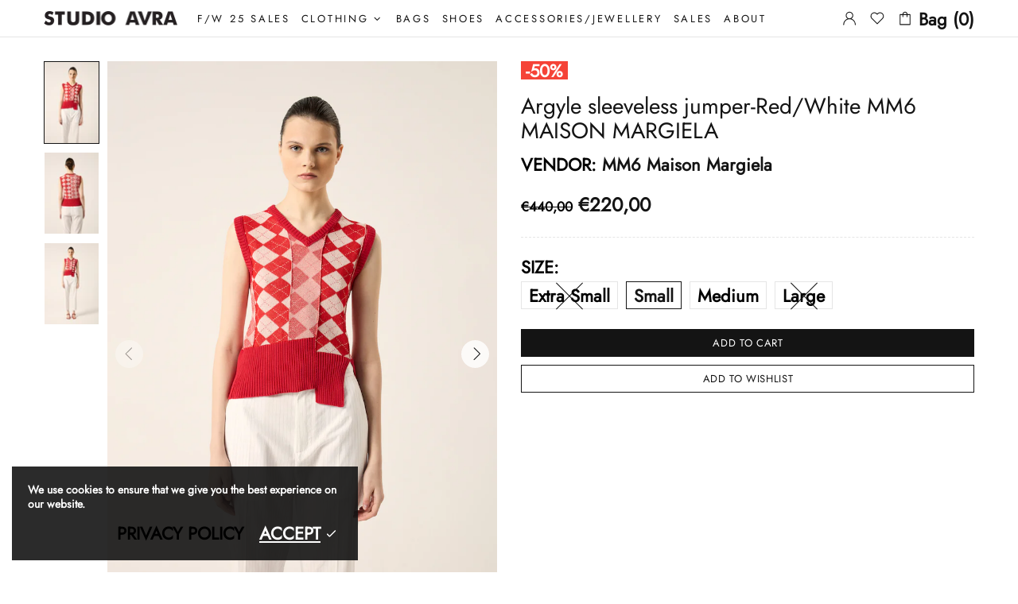

--- FILE ---
content_type: text/html; charset=utf-8
request_url: https://www.studioavra.gr/products/argyle-sleeveless-jumper-red-white-mm6-maison-margiela
body_size: 51341
content:
<!doctype html>
<!--[if IE 9]> <html class="ie9 no-js supports-no-cookies" lang="en"> <![endif]-->
<!--[if (gt IE 9)|!(IE)]><!--> <html class="no-js supports-no-cookies" lang="en"> <!--<![endif]-->


<head>
 <!-- Google Tag Manager -->
<script>(function(w,d,s,l,i){w[l]=w[l]||[];w[l].push({'gtm.start':
new Date().getTime(),event:'gtm.js'});var f=d.getElementsByTagName(s)[0],
j=d.createElement(s),dl=l!='dataLayer'?'&l='+l:'';j.async=true;j.src=
'https://www.googletagmanager.com/gtm.js?id='+i+dl;f.parentNode.insertBefore(j,f);
})(window,document,'script','dataLayer','GTM-5H56VX9');</script>
<!-- End Google Tag Manager -->
 <meta charset="utf-8">
<meta http-equiv="X-UA-Compatible" content="IE=edge">
<meta name="viewport" content="width=device-width, initial-scale=1, shrink-to-fit=no">
<meta name="theme-color" content="#141414">
<link rel="canonical" href="https://www.studioavra.gr/products/argyle-sleeveless-jumper-red-white-mm6-maison-margiela"><link rel="shortcut icon" href="//www.studioavra.gr/cdn/shop/files/STUDIO_32x32.png?v=1614806184" type="image/png"><title>Argyle sleeveless jumper-Red/White MM6 MAISON MARGIELA&ndash; Studio Avra</title><meta name="description" content="This sleeveless jumper features a v neck, an intarsia argyle print and an asymmetric ribbed hem Viscose 58%, Cotton 34%, Polyamide 8% Dry clean Made in Italy Γιλέκο πλεκτό με λαιμό v, με σχέδιο ρόμβους και ασύμμετρο τελείωμα ριμπ Βισκόζη 58%, Βαμβάκι 34%, Πολυαμίδη 8% Στεγνό καθάρισμα Χώρα προέλευσης: Ιταλία">




<meta property="og:site_name" content="Studio Avra">
<meta property="og:url" content="https://www.studioavra.gr/products/argyle-sleeveless-jumper-red-white-mm6-maison-margiela">
<meta property="og:title" content="Argyle sleeveless jumper-Red/White MM6 MAISON MARGIELA">
<meta property="og:type" content="product">
<meta property="og:description" content="This sleeveless jumper features a v neck, an intarsia argyle print and an asymmetric ribbed hem Viscose 58%, Cotton 34%, Polyamide 8% Dry clean Made in Italy Γιλέκο πλεκτό με λαιμό v, με σχέδιο ρόμβους και ασύμμετρο τελείωμα ριμπ Βισκόζη 58%, Βαμβάκι 34%, Πολυαμίδη 8% Στεγνό καθάρισμα Χώρα προέλευσης: Ιταλία">

 <meta property="og:price:amount" content="220,00">
 <meta property="og:price:currency" content="EUR">

<meta property="og:image" content="http://www.studioavra.gr/cdn/shop/products/0946_0a7da90a-e993-41ea-b66d-349da8193fd1_1200x1200.jpg?v=1677259095"><meta property="og:image" content="http://www.studioavra.gr/cdn/shop/products/0948_f8799112-03b1-45be-bbb7-a06d15525699_1200x1200.jpg?v=1677259095"><meta property="og:image" content="http://www.studioavra.gr/cdn/shop/products/0937_da42bee4-3828-4362-9b7d-213228123d56_1200x1200.jpg?v=1677259095">
<meta property="og:image:secure_url" content="https://www.studioavra.gr/cdn/shop/products/0946_0a7da90a-e993-41ea-b66d-349da8193fd1_1200x1200.jpg?v=1677259095"><meta property="og:image:secure_url" content="https://www.studioavra.gr/cdn/shop/products/0948_f8799112-03b1-45be-bbb7-a06d15525699_1200x1200.jpg?v=1677259095"><meta property="og:image:secure_url" content="https://www.studioavra.gr/cdn/shop/products/0937_da42bee4-3828-4362-9b7d-213228123d56_1200x1200.jpg?v=1677259095">


<meta name="twitter:site" content="@https://">

<meta name="twitter:card" content="summary_large_image">
<meta name="twitter:title" content="Argyle sleeveless jumper-Red/White MM6 MAISON MARGIELA">
<meta name="twitter:description" content="This sleeveless jumper features a v neck, an intarsia argyle print and an asymmetric ribbed hem Viscose 58%, Cotton 34%, Polyamide 8% Dry clean Made in Italy Γιλέκο πλεκτό με λαιμό v, με σχέδιο ρόμβους και ασύμμετρο τελείωμα ριμπ Βισκόζη 58%, Βαμβάκι 34%, Πολυαμίδη 8% Στεγνό καθάρισμα Χώρα προέλευσης: Ιταλία">

<style>
 *,*::before,*::after{box-sizing:border-box}html{font-family:sans-serif;line-height:1.15;-webkit-text-size-adjust:100%;-ms-text-size-adjust:100%;-ms-overflow-style:scrollbar;-webkit-tap-highlight-color:transparent}@-ms-viewport{width:device-width}article,aside,figcaption,figure,footer,header,hgroup,main,nav,section{display:block}body{margin:0;text-align:left}[tabindex="-1"]:focus{outline:0 !important}hr{box-sizing:content-box;height:0;overflow:visible}h1,h2,h3,h4,h5,h6{margin-top:0}p{margin-top:0}abbr[title],abbr[data-original-title]{text-decoration:underline;text-decoration:underline dotted;cursor:help;border-bottom:0}address{margin-bottom:1rem;font-style:normal;line-height:inherit}ol,ul,dl{margin-top:0}ol ol,ul ul,ol ul,ul ol{margin-bottom:0}dt{font-weight:700}dd{margin-bottom:.5rem;margin-left:0}blockquote{margin:0 0 1rem}dfn{font-style:italic}b,strong{font-weight:bolder}small{font-size:80%}sub,sup{position:relative;font-size:75%;line-height:0;vertical-align:baseline}sub{bottom:-.25em}sup{top:-.5em}a{text-decoration:none;background-color:transparent;-webkit-text-decoration-skip:objects}a:hover{text-decoration:underline}a:not([href]):not([tabindex]){text-decoration:none}a:not([href]):not([tabindex]):hover,a:not([href]):not([tabindex]):focus{text-decoration:none}a:not([href]):not([tabindex]):focus{outline:0}pre,code,kbd,samp{font-family:SFMono-Regular,Menlo,Monaco,Consolas,"Liberation Mono","Courier New",monospace;font-size:1em}pre{margin-top:0;margin-bottom:1rem;overflow:auto;-ms-overflow-style:scrollbar}figure{margin:0 0 1rem}img{vertical-align:middle;border-style:none}svg:not(:root){overflow:hidden}table{border-collapse:collapse}caption{padding-top:15px;padding-bottom:15px;color:#6c757d;text-align:left;caption-side:bottom}th{text-align:inherit}label{display:inline-block}button{border-radius:0}button:focus{outline:1px dotted;outline:5px auto -webkit-focus-ring-color}input,button,select,optgroup,textarea{margin:0;font-family:inherit;font-size:inherit;line-height:inherit}button,input{overflow:visible}button,select{text-transform:none}button,html [type="button"],[type="reset"],[type="submit"]{-webkit-appearance:button}button::-moz-focus-inner,[type="button"]::-moz-focus-inner,[type="reset"]::-moz-focus-inner,[type="submit"]::-moz-focus-inner{padding:0;border-style:none}input[type="radio"],input[type="checkbox"]{box-sizing:border-box;padding:0}input[type="date"],input[type="time"],input[type="datetime-local"],input[type="month"]{-webkit-appearance:listbox}textarea{overflow:auto;resize:vertical}fieldset{min-width:0;padding:0;margin:0;border:0}legend{display:block;width:100%;max-width:100%;padding:0;margin-bottom:.5rem;font-size:1.5rem;line-height:inherit;color:inherit;white-space:normal}progress{vertical-align:baseline}[type="number"]::-webkit-inner-spin-button,[type="number"]::-webkit-outer-spin-button{height:auto}[type="search"]{outline-offset:-2px;-webkit-appearance:none}[type="search"]::-webkit-search-cancel-button,[type="search"]::-webkit-search-decoration{-webkit-appearance:none}::-webkit-file-upload-button{font:inherit;-webkit-appearance:button}output{display:inline-block}summary{display:list-item;cursor:pointer}template{display:none}[hidden]{display:none !important}.container{width:100%;padding-left:10px;padding-right:10px;margin-right:auto;margin-left:auto}@media (min-width: 1025px){.container{padding-right:15px;padding-left:15px}}@media (min-width: 541px){.container{max-width:540px}}@media (min-width: 778px){.container{max-width:740px}}@media (min-width: 1025px){.container{max-width:980px}}@media (min-width: 1260px){.container{max-width:1200px}}.container-fluid{width:100%;padding-left:10px;padding-right:10px;margin-right:auto;margin-left:auto}@media (min-width: 1025px){.container-fluid{padding-right:15px;padding-left:15px}}.row{display:flex;flex-wrap:wrap;margin-left:-10px;margin-right:-10px}@media (min-width: 1025px){.row{margin-right:-15px;margin-left:-15px}}.no-gutters{margin-right:0;margin-left:0}.no-gutters>.col,.no-gutters>[class*="col-"]{padding-right:0;padding-left:0}.col-1,.col-2,.col-3,.col-4,.col-5,.col-6,.col-7,.col-8,.col-9,.col-10,.col-11,.col-12,.col,.col-auto,.col-sm-1,.col-sm-2,.col-sm-3,.col-sm-4,.col-sm-5,.col-sm-6,.col-sm-7,.col-sm-8,.col-sm-9,.col-sm-10,.col-sm-11,.col-sm-12,.col-sm,.col-sm-auto,.col-md-1,.col-md-2,.col-md-3,.col-md-4,.col-md-5,.col-md-6,.col-md-7,.col-md-8,.col-md-9,.col-md-10,.col-md-11,.col-md-12,.col-md,.col-md-auto,.col-lg-1,.col-lg-2,.col-lg-3,.col-lg-4,.col-lg-5,.col-lg-6,.col-lg-7,.col-lg-8,.col-lg-9,.col-lg-10,.col-lg-11,.col-lg-12,.col-lg,.col-lg-auto,.col-xl-1,.col-xl-2,.col-xl-3,.col-xl-4,.col-xl-5,.col-xl-6,.col-xl-7,.col-xl-8,.col-xl-9,.col-xl-10,.col-xl-11,.col-xl-12,.col-xl,.col-xl-auto{position:relative;width:100%;min-height:1px;padding-left:10px;padding-right:10px}@media (min-width: 1025px){.col-1,.col-2,.col-3,.col-4,.col-5,.col-6,.col-7,.col-8,.col-9,.col-10,.col-11,.col-12,.col,.col-auto,.col-sm-1,.col-sm-2,.col-sm-3,.col-sm-4,.col-sm-5,.col-sm-6,.col-sm-7,.col-sm-8,.col-sm-9,.col-sm-10,.col-sm-11,.col-sm-12,.col-sm,.col-sm-auto,.col-md-1,.col-md-2,.col-md-3,.col-md-4,.col-md-5,.col-md-6,.col-md-7,.col-md-8,.col-md-9,.col-md-10,.col-md-11,.col-md-12,.col-md,.col-md-auto,.col-lg-1,.col-lg-2,.col-lg-3,.col-lg-4,.col-lg-5,.col-lg-6,.col-lg-7,.col-lg-8,.col-lg-9,.col-lg-10,.col-lg-11,.col-lg-12,.col-lg,.col-lg-auto,.col-xl-1,.col-xl-2,.col-xl-3,.col-xl-4,.col-xl-5,.col-xl-6,.col-xl-7,.col-xl-8,.col-xl-9,.col-xl-10,.col-xl-11,.col-xl-12,.col-xl,.col-xl-auto{padding-right:15px;padding-left:15px}}.col{flex-basis:0;flex-grow:1;max-width:100%}.col-auto{flex:0 0 auto;width:auto;max-width:none}.col-1{flex:0 0 8.33333%;max-width:8.33333%}.col-2{flex:0 0 16.66667%;max-width:16.66667%}.col-3{flex:0 0 25%;max-width:25%}.col-4{flex:0 0 33.33333%;max-width:33.33333%}.col-5{flex:0 0 41.66667%;max-width:41.66667%}.col-6{flex:0 0 50%;max-width:50%}.col-7{flex:0 0 58.33333%;max-width:58.33333%}.col-8{flex:0 0 66.66667%;max-width:66.66667%}.col-9{flex:0 0 75%;max-width:75%}.col-10{flex:0 0 83.33333%;max-width:83.33333%}.col-11{flex:0 0 91.66667%;max-width:91.66667%}.col-12{flex:0 0 100%;max-width:100%}.order-first{order:-1}.order-last{order:13}.order-0{order:0}.order-1{order:1}.order-2{order:2}.order-3{order:3}.order-4{order:4}.order-5{order:5}.order-6{order:6}.order-7{order:7}.order-8{order:8}.order-9{order:9}.order-10{order:10}.order-11{order:11}.order-12{order:12}.offset-1{margin-left:8.33333%}.offset-2{margin-left:16.66667%}.offset-3{margin-left:25%}.offset-4{margin-left:33.33333%}.offset-5{margin-left:41.66667%}.offset-6{margin-left:50%}.offset-7{margin-left:58.33333%}.offset-8{margin-left:66.66667%}.offset-9{margin-left:75%}.offset-10{margin-left:83.33333%}.offset-11{margin-left:91.66667%}@media (min-width: 541px){.col-sm{flex-basis:0;flex-grow:1;max-width:100%}.col-sm-auto{flex:0 0 auto;width:auto;max-width:none}.col-sm-1{flex:0 0 8.33333%;max-width:8.33333%}.col-sm-2{flex:0 0 16.66667%;max-width:16.66667%}.col-sm-3{flex:0 0 25%;max-width:25%}.col-sm-4{flex:0 0 33.33333%;max-width:33.33333%}.col-sm-5{flex:0 0 41.66667%;max-width:41.66667%}.col-sm-6{flex:0 0 50%;max-width:50%}.col-sm-7{flex:0 0 58.33333%;max-width:58.33333%}.col-sm-8{flex:0 0 66.66667%;max-width:66.66667%}.col-sm-9{flex:0 0 75%;max-width:75%}.col-sm-10{flex:0 0 83.33333%;max-width:83.33333%}.col-sm-11{flex:0 0 91.66667%;max-width:91.66667%}.col-sm-12{flex:0 0 100%;max-width:100%}.order-sm-first{order:-1}.order-sm-last{order:13}.order-sm-0{order:0}.order-sm-1{order:1}.order-sm-2{order:2}.order-sm-3{order:3}.order-sm-4{order:4}.order-sm-5{order:5}.order-sm-6{order:6}.order-sm-7{order:7}.order-sm-8{order:8}.order-sm-9{order:9}.order-sm-10{order:10}.order-sm-11{order:11}.order-sm-12{order:12}.offset-sm-0{margin-left:0}.offset-sm-1{margin-left:8.33333%}.offset-sm-2{margin-left:16.66667%}.offset-sm-3{margin-left:25%}.offset-sm-4{margin-left:33.33333%}.offset-sm-5{margin-left:41.66667%}.offset-sm-6{margin-left:50%}.offset-sm-7{margin-left:58.33333%}.offset-sm-8{margin-left:66.66667%}.offset-sm-9{margin-left:75%}.offset-sm-10{margin-left:83.33333%}.offset-sm-11{margin-left:91.66667%}}@media (min-width: 778px){.col-md{flex-basis:0;flex-grow:1;max-width:100%}.col-md-auto{flex:0 0 auto;width:auto;max-width:none}.col-md-1{flex:0 0 8.33333%;max-width:8.33333%}.col-md-2{flex:0 0 16.66667%;max-width:16.66667%}.col-md-3{flex:0 0 25%;max-width:25%}.col-md-4{flex:0 0 33.33333%;max-width:33.33333%}.col-md-5{flex:0 0 41.66667%;max-width:41.66667%}.col-md-6{flex:0 0 50%;max-width:50%}.col-md-7{flex:0 0 58.33333%;max-width:58.33333%}.col-md-8{flex:0 0 66.66667%;max-width:66.66667%}.col-md-9{flex:0 0 75%;max-width:75%}.col-md-10{flex:0 0 83.33333%;max-width:83.33333%}.col-md-11{flex:0 0 91.66667%;max-width:91.66667%}.col-md-12{flex:0 0 100%;max-width:100%}.order-md-first{order:-1}.order-md-last{order:13}.order-md-0{order:0}.order-md-1{order:1}.order-md-2{order:2}.order-md-3{order:3}.order-md-4{order:4}.order-md-5{order:5}.order-md-6{order:6}.order-md-7{order:7}.order-md-8{order:8}.order-md-9{order:9}.order-md-10{order:10}.order-md-11{order:11}.order-md-12{order:12}.offset-md-0{margin-left:0}.offset-md-1{margin-left:8.33333%}.offset-md-2{margin-left:16.66667%}.offset-md-3{margin-left:25%}.offset-md-4{margin-left:33.33333%}.offset-md-5{margin-left:41.66667%}.offset-md-6{margin-left:50%}.offset-md-7{margin-left:58.33333%}.offset-md-8{margin-left:66.66667%}.offset-md-9{margin-left:75%}.offset-md-10{margin-left:83.33333%}.offset-md-11{margin-left:91.66667%}}@media (min-width: 1025px){.col-lg{flex-basis:0;flex-grow:1;max-width:100%}.col-lg-auto{flex:0 0 auto;width:auto;max-width:none}.col-lg-1{flex:0 0 8.33333%;max-width:8.33333%}.col-lg-2{flex:0 0 16.66667%;max-width:16.66667%}.col-lg-3{flex:0 0 25%;max-width:25%}.col-lg-4{flex:0 0 33.33333%;max-width:33.33333%}.col-lg-5{flex:0 0 41.66667%;max-width:41.66667%}.col-lg-6{flex:0 0 50%;max-width:50%}.col-lg-7{flex:0 0 58.33333%;max-width:58.33333%}.col-lg-8{flex:0 0 66.66667%;max-width:66.66667%}.col-lg-9{flex:0 0 75%;max-width:75%}.col-lg-10{flex:0 0 83.33333%;max-width:83.33333%}.col-lg-11{flex:0 0 91.66667%;max-width:91.66667%}.col-lg-12{flex:0 0 100%;max-width:100%}.order-lg-first{order:-1}.order-lg-last{order:13}.order-lg-0{order:0}.order-lg-1{order:1}.order-lg-2{order:2}.order-lg-3{order:3}.order-lg-4{order:4}.order-lg-5{order:5}.order-lg-6{order:6}.order-lg-7{order:7}.order-lg-8{order:8}.order-lg-9{order:9}.order-lg-10{order:10}.order-lg-11{order:11}.order-lg-12{order:12}.offset-lg-0{margin-left:0}.offset-lg-1{margin-left:8.33333%}.offset-lg-2{margin-left:16.66667%}.offset-lg-3{margin-left:25%}.offset-lg-4{margin-left:33.33333%}.offset-lg-5{margin-left:41.66667%}.offset-lg-6{margin-left:50%}.offset-lg-7{margin-left:58.33333%}.offset-lg-8{margin-left:66.66667%}.offset-lg-9{margin-left:75%}.offset-lg-10{margin-left:83.33333%}.offset-lg-11{margin-left:91.66667%}}@media (min-width: 1260px){.col-xl{flex-basis:0;flex-grow:1;max-width:100%}.col-xl-auto{flex:0 0 auto;width:auto;max-width:none}.col-xl-1{flex:0 0 8.33333%;max-width:8.33333%}.col-xl-2{flex:0 0 16.66667%;max-width:16.66667%}.col-xl-3{flex:0 0 25%;max-width:25%}.col-xl-4{flex:0 0 33.33333%;max-width:33.33333%}.col-xl-5{flex:0 0 41.66667%;max-width:41.66667%}.col-xl-6{flex:0 0 50%;max-width:50%}.col-xl-7{flex:0 0 58.33333%;max-width:58.33333%}.col-xl-8{flex:0 0 66.66667%;max-width:66.66667%}.col-xl-9{flex:0 0 75%;max-width:75%}.col-xl-10{flex:0 0 83.33333%;max-width:83.33333%}.col-xl-11{flex:0 0 91.66667%;max-width:91.66667%}.col-xl-12{flex:0 0 100%;max-width:100%}.order-xl-first{order:-1}.order-xl-last{order:13}.order-xl-0{order:0}.order-xl-1{order:1}.order-xl-2{order:2}.order-xl-3{order:3}.order-xl-4{order:4}.order-xl-5{order:5}.order-xl-6{order:6}.order-xl-7{order:7}.order-xl-8{order:8}.order-xl-9{order:9}.order-xl-10{order:10}.order-xl-11{order:11}.order-xl-12{order:12}.offset-xl-0{margin-left:0}.offset-xl-1{margin-left:8.33333%}.offset-xl-2{margin-left:16.66667%}.offset-xl-3{margin-left:25%}.offset-xl-4{margin-left:33.33333%}.offset-xl-5{margin-left:41.66667%}.offset-xl-6{margin-left:50%}.offset-xl-7{margin-left:58.33333%}.offset-xl-8{margin-left:66.66667%}.offset-xl-9{margin-left:75%}.offset-xl-10{margin-left:83.33333%}.offset-xl-11{margin-left:91.66667%}}.table,.responsive-table{width:100%;max-width:100%;margin-bottom:5px;background-color:transparent}.table th,.table td,.responsive-table th,.responsive-table td{padding:15px;vertical-align:top;border-top:1px solid #dee2e6}.table thead th,.responsive-table thead th{vertical-align:bottom;border-bottom:2px solid #dee2e6}.table tbody+tbody,.responsive-table tbody+tbody{border-top:2px solid #dee2e6}.table .table,.responsive-table .table{background-color:#fff}.table-sm th,.table-sm td{padding:10px}.table-bordered{border:1px solid #dee2e6}.table-bordered th,.table-bordered td{border:1px solid #dee2e6}.table-bordered thead th,.table-bordered thead td{border-bottom-width:2px}.table-borderless th,.table-borderless td,.table-borderless thead th,.table-borderless tbody+tbody{border:0}.table-striped tbody tr:nth-of-type(odd){background-color:rgba(0,0,0,0.05)}.table-hover tbody tr:hover{background-color:rgba(0,0,0,0.075)}.table-primary,.table-primary>th,.table-primary>td{background-color:#b7daff}.table-hover .table-primary:hover{background-color:#9ecdff}.table-hover .table-primary:hover>td,.table-hover .table-primary:hover>th{background-color:#9ecdff}.table-secondary,.table-secondary>th,.table-secondary>td{background-color:#d5d8da}.table-hover .table-secondary:hover{background-color:#c7cbce}.table-hover .table-secondary:hover>td,.table-hover .table-secondary:hover>th{background-color:#c7cbce}.table-success,.table-success>th,.table-success>td{background-color:#c2e6ca}.table-hover .table-success:hover{background-color:#b0dfba}.table-hover .table-success:hover>td,.table-hover .table-success:hover>th{background-color:#b0dfba}.table-info,.table-info>th,.table-info>td{background-color:#bee4eb}.table-hover .table-info:hover{background-color:#abdce5}.table-hover .table-info:hover>td,.table-hover .table-info:hover>th{background-color:#abdce5}.table-warning,.table-warning>th,.table-warning>td{background-color:#ffedb9}.table-hover .table-warning:hover{background-color:#ffe6a0}.table-hover .table-warning:hover>td,.table-hover .table-warning:hover>th{background-color:#ffe6a0}.table-danger,.table-danger>th,.table-danger>td{background-color:#f5c6ca}.table-hover .table-danger:hover{background-color:#f1b0b6}.table-hover .table-danger:hover>td,.table-hover .table-danger:hover>th{background-color:#f1b0b6}.table-light,.table-light>th,.table-light>td{background-color:#fdfdfd}.table-hover .table-light:hover{background-color:#f0f0f0}.table-hover .table-light:hover>td,.table-hover .table-light:hover>th{background-color:#f0f0f0}.table-dark,.table-dark>th,.table-dark>td{background-color:#c6c7c9}.table-hover .table-dark:hover{background-color:#b9babd}.table-hover .table-dark:hover>td,.table-hover .table-dark:hover>th{background-color:#b9babd}.table-active,.table-active>th,.table-active>td{background-color:rgba(0,0,0,0.075)}.table-hover .table-active:hover{background-color:rgba(0,0,0,0.075)}.table-hover .table-active:hover>td,.table-hover .table-active:hover>th{background-color:rgba(0,0,0,0.075)}.table .thead-dark th{color:#fff;background-color:#212529;border-color:#32383e}.table .thead-light th{color:#495057;background-color:#e9ecef;border-color:#dee2e6}.table-dark{color:#fff;background-color:#212529}.table-dark th,.table-dark td,.table-dark thead th{border-color:#32383e}.table-dark.table-bordered{border:0}.table-dark.table-striped tbody tr:nth-of-type(odd){background-color:rgba(255,255,255,0.05)}.table-dark.table-hover tbody tr:hover{background-color:rgba(255,255,255,0.075)}@media (max-width: 540.98px){.table-responsive-sm{display:block;width:100%;overflow-x:auto;-webkit-overflow-scrolling:touch;-ms-overflow-style:-ms-autohiding-scrollbar}.table-responsive-sm>.table-bordered{border:0}}@media (max-width: 777.98px){.table-responsive-md{display:block;width:100%;overflow-x:auto;-webkit-overflow-scrolling:touch;-ms-overflow-style:-ms-autohiding-scrollbar}.table-responsive-md>.table-bordered{border:0}}@media (max-width: 1024.98px){.table-responsive-lg{display:block;width:100%;overflow-x:auto;-webkit-overflow-scrolling:touch;-ms-overflow-style:-ms-autohiding-scrollbar}.table-responsive-lg>.table-bordered{border:0}}@media (max-width: 1259.98px){.table-responsive-xl{display:block;width:100%;overflow-x:auto;-webkit-overflow-scrolling:touch;-ms-overflow-style:-ms-autohiding-scrollbar}.table-responsive-xl>.table-bordered{border:0}}.table-responsive{display:block;width:100%;overflow-x:auto;-webkit-overflow-scrolling:touch;-ms-overflow-style:-ms-autohiding-scrollbar}.table-responsive>.table-bordered{border:0}.form-control,input[type="text"],input[type="number"],input[type="email"],input[type="password"],input[type="search"],textarea,select{display:block;width:100%;background-clip:padding-box}.form-control:focus,input[type="text"]:focus,input[type="number"]:focus,input[type="email"]:focus,input[type="password"]:focus,input[type="search"]:focus,textarea:focus,select:focus{outline:0}.form-control::placeholder,input[type="text"]::placeholder,input[type="number"]::placeholder,input[type="email"]::placeholder,input[type="password"]::placeholder,input[type="search"]::placeholder,textarea::placeholder,select::placeholder{opacity:1}.form-control:disabled,.form-control[readonly],.form-control[disabled],input[type="text"]:disabled,input[type="text"][readonly],input[type="text"][disabled],input[type="number"]:disabled,input[type="number"][readonly],input[type="number"][disabled],input[type="email"]:disabled,input[type="email"][readonly],input[type="email"][disabled],input[type="password"]:disabled,input[type="password"][readonly],input[type="password"][disabled],input[type="search"]:disabled,input[type="search"][readonly],input[type="search"][disabled],textarea:disabled,textarea[readonly],textarea[disabled],select:disabled,select[readonly],select[disabled]{opacity:1}.form-control::-ms-expand,input[type="text"]::-ms-expand,input[type="number"]::-ms-expand,input[type="email"]::-ms-expand,input[type="password"]::-ms-expand,input[type="search"]::-ms-expand,textarea::-ms-expand,select::-ms-expand{background-color:transparent;border:0}.form-control-file,.form-control-range{display:block;width:100%}.col-form-label{padding-top:calc(0.375rem + 1px);padding-bottom:calc(0.375rem + 1px);margin-bottom:0;font-size:inherit;line-height:1.5}.col-form-label-lg{padding-top:calc(0.5rem + 1px);padding-bottom:calc(0.5rem + 1px);font-size:1.25rem;line-height:1.5}.col-form-label-sm{padding-top:calc(0.25rem + 1px);padding-bottom:calc(0.25rem + 1px);font-size:0.875rem;line-height:1.5}.form-control-plaintext{display:block;width:100%;padding-top:0.375rem;padding-bottom:0.375rem;margin-bottom:0;line-height:1.5;color:#212529;background-color:transparent;border:solid transparent;border-width:1px 0}.form-control-plaintext.form-control-sm,.form-control-plaintext.form-control-lg{padding-right:0;padding-left:0}.form-control-sm{padding:0.25rem 0.5rem;font-size:0.875rem;line-height:1.5;border-radius:0}select.form-control-sm:not([size]):not([multiple]){height:calc(1.8125rem + 2px)}.form-control-lg{padding:0.5rem 1rem;font-size:1.25rem;line-height:1.5;border-radius:0.3rem}select.form-control-lg:not([size]):not([multiple]){height:calc(2.875rem + 2px)}.form-group{margin-bottom:1rem}.form-text{display:block;margin-top:0.25rem}.form-row{display:flex;flex-wrap:wrap;margin-right:-5px;margin-left:-5px}.form-row>.col,.form-row>[class*="col-"]{padding-right:5px;padding-left:5px}.form-check{position:relative;display:block;padding-left:1.25rem}.form-check-input{position:absolute;margin-top:0.3rem;margin-left:-1.25rem}.form-check-input:disabled ~ .form-check-label{color:#6c757d}.form-check-label{margin-bottom:0}.form-check-inline{display:inline-flex;align-items:center;padding-left:0;margin-right:0.75rem}.form-check-inline .form-check-input{position:static;margin-top:0;margin-right:0.3125rem;margin-left:0}.valid-feedback{display:none;width:100%;margin-top:0.25rem;font-size:80%;color:#28a745}.valid-tooltip{position:absolute;top:100%;z-index:5;display:none;max-width:100%;padding:.5rem;margin-top:.1rem;font-size:.875rem;line-height:1;color:#fff;background-color:rgba(40,167,69,0.8);border-radius:.2rem}.was-validated .form-control:valid,.form-control.is-valid,.was-validated .custom-select:valid,.custom-select.is-valid{border-color:#28a745}.was-validated .form-control:valid:focus,.form-control.is-valid:focus,.was-validated .custom-select:valid:focus,.custom-select.is-valid:focus{border-color:#28a745;box-shadow:0 0 0 0.2rem rgba(40,167,69,0.25)}.was-validated .form-control:valid ~ .valid-feedback,.was-validated .form-control:valid ~ .valid-tooltip,.form-control.is-valid ~ .valid-feedback,.form-control.is-valid ~ .valid-tooltip,.was-validated .custom-select:valid ~ .valid-feedback,.was-validated .custom-select:valid ~ .valid-tooltip,.custom-select.is-valid ~ .valid-feedback,.custom-select.is-valid ~ .valid-tooltip{display:block}.was-validated .form-control-file:valid ~ .valid-feedback,.was-validated .form-control-file:valid ~ .valid-tooltip,.form-control-file.is-valid ~ .valid-feedback,.form-control-file.is-valid ~ .valid-tooltip{display:block}.was-validated .form-check-input:valid ~ .form-check-label,.form-check-input.is-valid ~ .form-check-label{color:#28a745}.was-validated .form-check-input:valid ~ .valid-feedback,.was-validated .form-check-input:valid ~ .valid-tooltip,.form-check-input.is-valid ~ .valid-feedback,.form-check-input.is-valid ~ .valid-tooltip{display:block}.was-validated .custom-control-input:valid ~ .custom-control-label,.custom-control-input.is-valid ~ .custom-control-label{color:#28a745}.was-validated .custom-control-input:valid ~ .custom-control-label::before,.custom-control-input.is-valid ~ .custom-control-label::before{background-color:#71dd8a}.was-validated .custom-control-input:valid ~ .valid-feedback,.was-validated .custom-control-input:valid ~ .valid-tooltip,.custom-control-input.is-valid ~ .valid-feedback,.custom-control-input.is-valid ~ .valid-tooltip{display:block}.was-validated .custom-control-input:valid:checked ~ .custom-control-label::before,.custom-control-input.is-valid:checked ~ .custom-control-label::before{background-color:#34ce57}.was-validated .custom-control-input:valid:focus ~ .custom-control-label::before,.custom-control-input.is-valid:focus ~ .custom-control-label::before{box-shadow:0 0 0 1px #fff,0 0 0 0.2rem rgba(40,167,69,0.25)}.was-validated .custom-file-input:valid ~ .custom-file-label,.custom-file-input.is-valid ~ .custom-file-label{border-color:#28a745}.was-validated .custom-file-input:valid ~ .custom-file-label::before,.custom-file-input.is-valid ~ .custom-file-label::before{border-color:inherit}.was-validated .custom-file-input:valid ~ .valid-feedback,.was-validated .custom-file-input:valid ~ .valid-tooltip,.custom-file-input.is-valid ~ .valid-feedback,.custom-file-input.is-valid ~ .valid-tooltip{display:block}.was-validated .custom-file-input:valid:focus ~ .custom-file-label,.custom-file-input.is-valid:focus ~ .custom-file-label{box-shadow:0 0 0 0.2rem rgba(40,167,69,0.25)}.invalid-feedback{display:none;width:100%;margin-top:0.25rem;font-size:80%;color:#dc3545}.invalid-tooltip{position:absolute;top:100%;z-index:5;display:none;max-width:100%;padding:.5rem;margin-top:.1rem;font-size:.875rem;line-height:1;color:#fff;background-color:rgba(220,53,69,0.8);border-radius:.2rem}.was-validated .form-control:invalid,.form-control.is-invalid,.was-validated .custom-select:invalid,.custom-select.is-invalid{border-color:#dc3545}.was-validated .form-control:invalid:focus,.form-control.is-invalid:focus,.was-validated .custom-select:invalid:focus,.custom-select.is-invalid:focus{border-color:#dc3545;box-shadow:0 0 0 0.2rem rgba(220,53,69,0.25)}.was-validated .form-control:invalid ~ .invalid-feedback,.was-validated .form-control:invalid ~ .invalid-tooltip,.form-control.is-invalid ~ .invalid-feedback,.form-control.is-invalid ~ .invalid-tooltip,.was-validated .custom-select:invalid ~ .invalid-feedback,.was-validated .custom-select:invalid ~ .invalid-tooltip,.custom-select.is-invalid ~ .invalid-feedback,.custom-select.is-invalid ~ .invalid-tooltip{display:block}.was-validated .form-control-file:invalid ~ .invalid-feedback,.was-validated .form-control-file:invalid ~ .invalid-tooltip,.form-control-file.is-invalid ~ .invalid-feedback,.form-control-file.is-invalid ~ .invalid-tooltip{display:block}.was-validated .form-check-input:invalid ~ .form-check-label,.form-check-input.is-invalid ~ .form-check-label{color:#dc3545}.was-validated .form-check-input:invalid ~ .invalid-feedback,.was-validated .form-check-input:invalid ~ .invalid-tooltip,.form-check-input.is-invalid ~ .invalid-feedback,.form-check-input.is-invalid ~ .invalid-tooltip{display:block}.was-validated .custom-control-input:invalid ~ .custom-control-label,.custom-control-input.is-invalid ~ .custom-control-label{color:#dc3545}.was-validated .custom-control-input:invalid ~ .custom-control-label::before,.custom-control-input.is-invalid ~ .custom-control-label::before{background-color:#efa2a9}.was-validated .custom-control-input:invalid ~ .invalid-feedback,.was-validated .custom-control-input:invalid ~ .invalid-tooltip,.custom-control-input.is-invalid ~ .invalid-feedback,.custom-control-input.is-invalid ~ .invalid-tooltip{display:block}.was-validated .custom-control-input:invalid:checked ~ .custom-control-label::before,.custom-control-input.is-invalid:checked ~ .custom-control-label::before{background-color:#e4606d}.was-validated .custom-control-input:invalid:focus ~ .custom-control-label::before,.custom-control-input.is-invalid:focus ~ .custom-control-label::before{box-shadow:0 0 0 1px #fff,0 0 0 0.2rem rgba(220,53,69,0.25)}.was-validated .custom-file-input:invalid ~ .custom-file-label,.custom-file-input.is-invalid ~ .custom-file-label{border-color:#dc3545}.was-validated .custom-file-input:invalid ~ .custom-file-label::before,.custom-file-input.is-invalid ~ .custom-file-label::before{border-color:inherit}.was-validated .custom-file-input:invalid ~ .invalid-feedback,.was-validated .custom-file-input:invalid ~ .invalid-tooltip,.custom-file-input.is-invalid ~ .invalid-feedback,.custom-file-input.is-invalid ~ .invalid-tooltip{display:block}.was-validated .custom-file-input:invalid:focus ~ .custom-file-label,.custom-file-input.is-invalid:focus ~ .custom-file-label{box-shadow:0 0 0 0.2rem rgba(220,53,69,0.25)}.form-inline{display:flex;flex-flow:row wrap;align-items:center}.form-inline .form-check{width:100%}@media (min-width: 541px){.form-inline label{display:flex;align-items:center;justify-content:center;margin-bottom:0}.form-inline .form-group{display:flex;flex:0 0 auto;flex-flow:row wrap;align-items:center;margin-bottom:0}.form-inline .form-control{display:inline-block;width:auto;vertical-align:middle}.form-inline .form-control-plaintext{display:inline-block}.form-inline .input-group,.form-inline .custom-select{width:auto}.form-inline .form-check{display:flex;align-items:center;justify-content:center;width:auto;padding-left:0}.form-inline .form-check-input{position:relative;margin-top:0;margin-right:0.25rem;margin-left:0}.form-inline .custom-control{align-items:center;justify-content:center}.form-inline .custom-control-label{margin-bottom:0}}.btn{font-weight:400;text-align:center;white-space:nowrap;vertical-align:middle;user-select:none}.btn:hover,.btn:focus{text-decoration:none}.btn:focus,.btn.focus{outline:0}.btn:not(:disabled):not(.disabled){cursor:pointer}.btn:not(:disabled):not(.disabled):active,.btn:not(:disabled):not(.disabled).active{background-image:none}a.btn.disabled,fieldset:disabled a.btn{pointer-events:none}.btn-primary{color:#fff;background-color:#007bff;border-color:#007bff}.btn-primary:hover{color:#fff;background-color:#0069d9;border-color:#0062cc}.btn-primary:focus,.btn-primary.focus{box-shadow:0 0 0 0.2rem rgba(0,123,255,0.5)}.btn-primary.disabled,.btn-primary:disabled{color:#fff;background-color:#007bff;border-color:#007bff}.btn-primary:not(:disabled):not(.disabled):active,.btn-primary:not(:disabled):not(.disabled).active,.show>.btn-primary.dropdown-toggle{color:#fff;background-color:#0062cc;border-color:#005cbf}.btn-primary:not(:disabled):not(.disabled):active:focus,.btn-primary:not(:disabled):not(.disabled).active:focus,.show>.btn-primary.dropdown-toggle:focus{box-shadow:0 0 0 0.2rem rgba(0,123,255,0.5)}.btn-secondary{color:#fff;background-color:#6c757d;border-color:#6c757d}.btn-secondary:hover{color:#fff;background-color:#5a6268;border-color:#545b62}.btn-secondary:focus,.btn-secondary.focus{box-shadow:0 0 0 0.2rem rgba(108,117,125,0.5)}.btn-secondary.disabled,.btn-secondary:disabled{color:#fff;background-color:#6c757d;border-color:#6c757d}.btn-secondary:not(:disabled):not(.disabled):active,.btn-secondary:not(:disabled):not(.disabled).active,.show>.btn-secondary.dropdown-toggle{color:#fff;background-color:#545b62;border-color:#4e555b}.btn-secondary:not(:disabled):not(.disabled):active:focus,.btn-secondary:not(:disabled):not(.disabled).active:focus,.show>.btn-secondary.dropdown-toggle:focus{box-shadow:0 0 0 0.2rem rgba(108,117,125,0.5)}.btn-success{color:#fff;background-color:#28a745;border-color:#28a745}.btn-success:hover{color:#fff;background-color:#218838;border-color:#1e7e34}.btn-success:focus,.btn-success.focus{box-shadow:0 0 0 0.2rem rgba(40,167,69,0.5)}.btn-success.disabled,.btn-success:disabled{color:#fff;background-color:#28a745;border-color:#28a745}.btn-success:not(:disabled):not(.disabled):active,.btn-success:not(:disabled):not(.disabled).active,.show>.btn-success.dropdown-toggle{color:#fff;background-color:#1e7e34;border-color:#1c7430}.btn-success:not(:disabled):not(.disabled):active:focus,.btn-success:not(:disabled):not(.disabled).active:focus,.show>.btn-success.dropdown-toggle:focus{box-shadow:0 0 0 0.2rem rgba(40,167,69,0.5)}.btn-info{color:#fff;background-color:#17a2b8;border-color:#17a2b8}.btn-info:hover{color:#fff;background-color:#138496;border-color:#117a8b}.btn-info:focus,.btn-info.focus{box-shadow:0 0 0 0.2rem rgba(23,162,184,0.5)}.btn-info.disabled,.btn-info:disabled{color:#fff;background-color:#17a2b8;border-color:#17a2b8}.btn-info:not(:disabled):not(.disabled):active,.btn-info:not(:disabled):not(.disabled).active,.show>.btn-info.dropdown-toggle{color:#fff;background-color:#117a8b;border-color:#10707f}.btn-info:not(:disabled):not(.disabled):active:focus,.btn-info:not(:disabled):not(.disabled).active:focus,.show>.btn-info.dropdown-toggle:focus{box-shadow:0 0 0 0.2rem rgba(23,162,184,0.5)}.btn-warning{color:#212529;background-color:#ffc107;border-color:#ffc107}.btn-warning:hover{color:#212529;background-color:#e0a800;border-color:#d39e00}.btn-warning:focus,.btn-warning.focus{box-shadow:0 0 0 0.2rem rgba(255,193,7,0.5)}.btn-warning.disabled,.btn-warning:disabled{color:#212529;background-color:#ffc107;border-color:#ffc107}.btn-warning:not(:disabled):not(.disabled):active,.btn-warning:not(:disabled):not(.disabled).active,.show>.btn-warning.dropdown-toggle{color:#212529;background-color:#d39e00;border-color:#c69500}.btn-warning:not(:disabled):not(.disabled):active:focus,.btn-warning:not(:disabled):not(.disabled).active:focus,.show>.btn-warning.dropdown-toggle:focus{box-shadow:0 0 0 0.2rem rgba(255,193,7,0.5)}.btn-danger{color:#fff;background-color:#dc3545;border-color:#dc3545}.btn-danger:hover{color:#fff;background-color:#c82333;border-color:#bd2130}.btn-danger:focus,.btn-danger.focus{box-shadow:0 0 0 0.2rem rgba(220,53,69,0.5)}.btn-danger.disabled,.btn-danger:disabled{color:#fff;background-color:#dc3545;border-color:#dc3545}.btn-danger:not(:disabled):not(.disabled):active,.btn-danger:not(:disabled):not(.disabled).active,.show>.btn-danger.dropdown-toggle{color:#fff;background-color:#bd2130;border-color:#b21f2d}.btn-danger:not(:disabled):not(.disabled):active:focus,.btn-danger:not(:disabled):not(.disabled).active:focus,.show>.btn-danger.dropdown-toggle:focus{box-shadow:0 0 0 0.2rem rgba(220,53,69,0.5)}.btn-light{color:#212529;background-color:#f8f9fa;border-color:#f8f9fa}.btn-light:hover{color:#212529;background-color:#e2e6ea;border-color:#dae0e5}.btn-light:focus,.btn-light.focus{box-shadow:0 0 0 0.2rem rgba(248,249,250,0.5)}.btn-light.disabled,.btn-light:disabled{color:#212529;background-color:#f8f9fa;border-color:#f8f9fa}.btn-light:not(:disabled):not(.disabled):active,.btn-light:not(:disabled):not(.disabled).active,.show>.btn-light.dropdown-toggle{color:#212529;background-color:#dae0e5;border-color:#d3d9df}.btn-light:not(:disabled):not(.disabled):active:focus,.btn-light:not(:disabled):not(.disabled).active:focus,.show>.btn-light.dropdown-toggle:focus{box-shadow:0 0 0 0.2rem rgba(248,249,250,0.5)}.btn-dark{color:#fff;background-color:#343a40;border-color:#343a40}.btn-dark:hover{color:#fff;background-color:#23272b;border-color:#1d2124}.btn-dark:focus,.btn-dark.focus{box-shadow:0 0 0 0.2rem rgba(52,58,64,0.5)}.btn-dark.disabled,.btn-dark:disabled{color:#fff;background-color:#343a40;border-color:#343a40}.btn-dark:not(:disabled):not(.disabled):active,.btn-dark:not(:disabled):not(.disabled).active,.show>.btn-dark.dropdown-toggle{color:#fff;background-color:#1d2124;border-color:#171a1d}.btn-dark:not(:disabled):not(.disabled):active:focus,.btn-dark:not(:disabled):not(.disabled).active:focus,.show>.btn-dark.dropdown-toggle:focus{box-shadow:0 0 0 0.2rem rgba(52,58,64,0.5)}.btn-outline-primary{color:#007bff;background-color:transparent;background-image:none;border-color:#007bff}.btn-outline-primary:hover{color:#fff;background-color:#007bff;border-color:#007bff}.btn-outline-primary:focus,.btn-outline-primary.focus{box-shadow:0 0 0 0.2rem rgba(0,123,255,0.5)}.btn-outline-primary.disabled,.btn-outline-primary:disabled{color:#007bff;background-color:transparent}.btn-outline-primary:not(:disabled):not(.disabled):active,.btn-outline-primary:not(:disabled):not(.disabled).active,.show>.btn-outline-primary.dropdown-toggle{color:#fff;background-color:#007bff;border-color:#007bff}.btn-outline-primary:not(:disabled):not(.disabled):active:focus,.btn-outline-primary:not(:disabled):not(.disabled).active:focus,.show>.btn-outline-primary.dropdown-toggle:focus{box-shadow:0 0 0 0.2rem rgba(0,123,255,0.5)}.btn-outline-secondary{color:#6c757d;background-color:transparent;background-image:none;border-color:#6c757d}.btn-outline-secondary:hover{color:#fff;background-color:#6c757d;border-color:#6c757d}.btn-outline-secondary:focus,.btn-outline-secondary.focus{box-shadow:0 0 0 0.2rem rgba(108,117,125,0.5)}.btn-outline-secondary.disabled,.btn-outline-secondary:disabled{color:#6c757d;background-color:transparent}.btn-outline-secondary:not(:disabled):not(.disabled):active,.btn-outline-secondary:not(:disabled):not(.disabled).active,.show>.btn-outline-secondary.dropdown-toggle{color:#fff;background-color:#6c757d;border-color:#6c757d}.btn-outline-secondary:not(:disabled):not(.disabled):active:focus,.btn-outline-secondary:not(:disabled):not(.disabled).active:focus,.show>.btn-outline-secondary.dropdown-toggle:focus{box-shadow:0 0 0 0.2rem rgba(108,117,125,0.5)}.btn-outline-success{color:#28a745;background-color:transparent;background-image:none;border-color:#28a745}.btn-outline-success:hover{color:#fff;background-color:#28a745;border-color:#28a745}.btn-outline-success:focus,.btn-outline-success.focus{box-shadow:0 0 0 0.2rem rgba(40,167,69,0.5)}.btn-outline-success.disabled,.btn-outline-success:disabled{color:#28a745;background-color:transparent}.btn-outline-success:not(:disabled):not(.disabled):active,.btn-outline-success:not(:disabled):not(.disabled).active,.show>.btn-outline-success.dropdown-toggle{color:#fff;background-color:#28a745;border-color:#28a745}.btn-outline-success:not(:disabled):not(.disabled):active:focus,.btn-outline-success:not(:disabled):not(.disabled).active:focus,.show>.btn-outline-success.dropdown-toggle:focus{box-shadow:0 0 0 0.2rem rgba(40,167,69,0.5)}.btn-outline-info{color:#17a2b8;background-color:transparent;background-image:none;border-color:#17a2b8}.btn-outline-info:hover{color:#fff;background-color:#17a2b8;border-color:#17a2b8}.btn-outline-info:focus,.btn-outline-info.focus{box-shadow:0 0 0 0.2rem rgba(23,162,184,0.5)}.btn-outline-info.disabled,.btn-outline-info:disabled{color:#17a2b8;background-color:transparent}.btn-outline-info:not(:disabled):not(.disabled):active,.btn-outline-info:not(:disabled):not(.disabled).active,.show>.btn-outline-info.dropdown-toggle{color:#fff;background-color:#17a2b8;border-color:#17a2b8}.btn-outline-info:not(:disabled):not(.disabled):active:focus,.btn-outline-info:not(:disabled):not(.disabled).active:focus,.show>.btn-outline-info.dropdown-toggle:focus{box-shadow:0 0 0 0.2rem rgba(23,162,184,0.5)}.btn-outline-warning{color:#ffc107;background-color:transparent;background-image:none;border-color:#ffc107}.btn-outline-warning:hover{color:#212529;background-color:#ffc107;border-color:#ffc107}.btn-outline-warning:focus,.btn-outline-warning.focus{box-shadow:0 0 0 0.2rem rgba(255,193,7,0.5)}.btn-outline-warning.disabled,.btn-outline-warning:disabled{color:#ffc107;background-color:transparent}.btn-outline-warning:not(:disabled):not(.disabled):active,.btn-outline-warning:not(:disabled):not(.disabled).active,.show>.btn-outline-warning.dropdown-toggle{color:#212529;background-color:#ffc107;border-color:#ffc107}.btn-outline-warning:not(:disabled):not(.disabled):active:focus,.btn-outline-warning:not(:disabled):not(.disabled).active:focus,.show>.btn-outline-warning.dropdown-toggle:focus{box-shadow:0 0 0 0.2rem rgba(255,193,7,0.5)}.btn-outline-danger{color:#dc3545;background-color:transparent;background-image:none;border-color:#dc3545}.btn-outline-danger:hover{color:#fff;background-color:#dc3545;border-color:#dc3545}.btn-outline-danger:focus,.btn-outline-danger.focus{box-shadow:0 0 0 0.2rem rgba(220,53,69,0.5)}.btn-outline-danger.disabled,.btn-outline-danger:disabled{color:#dc3545;background-color:transparent}.btn-outline-danger:not(:disabled):not(.disabled):active,.btn-outline-danger:not(:disabled):not(.disabled).active,.show>.btn-outline-danger.dropdown-toggle{color:#fff;background-color:#dc3545;border-color:#dc3545}.btn-outline-danger:not(:disabled):not(.disabled):active:focus,.btn-outline-danger:not(:disabled):not(.disabled).active:focus,.show>.btn-outline-danger.dropdown-toggle:focus{box-shadow:0 0 0 0.2rem rgba(220,53,69,0.5)}.btn-outline-light{color:#f8f9fa;background-color:transparent;background-image:none;border-color:#f8f9fa}.btn-outline-light:hover{color:#212529;background-color:#f8f9fa;border-color:#f8f9fa}.btn-outline-light:focus,.btn-outline-light.focus{box-shadow:0 0 0 0.2rem rgba(248,249,250,0.5)}.btn-outline-light.disabled,.btn-outline-light:disabled{color:#f8f9fa;background-color:transparent}.btn-outline-light:not(:disabled):not(.disabled):active,.btn-outline-light:not(:disabled):not(.disabled).active,.show>.btn-outline-light.dropdown-toggle{color:#212529;background-color:#f8f9fa;border-color:#f8f9fa}.btn-outline-light:not(:disabled):not(.disabled):active:focus,.btn-outline-light:not(:disabled):not(.disabled).active:focus,.show>.btn-outline-light.dropdown-toggle:focus{box-shadow:0 0 0 0.2rem rgba(248,249,250,0.5)}.btn-outline-dark{color:#343a40;background-color:transparent;background-image:none;border-color:#343a40}.btn-outline-dark:hover{color:#fff;background-color:#343a40;border-color:#343a40}.btn-outline-dark:focus,.btn-outline-dark.focus{box-shadow:0 0 0 0.2rem rgba(52,58,64,0.5)}.btn-outline-dark.disabled,.btn-outline-dark:disabled{color:#343a40;background-color:transparent}.btn-outline-dark:not(:disabled):not(.disabled):active,.btn-outline-dark:not(:disabled):not(.disabled).active,.show>.btn-outline-dark.dropdown-toggle{color:#fff;background-color:#343a40;border-color:#343a40}.btn-outline-dark:not(:disabled):not(.disabled):active:focus,.btn-outline-dark:not(:disabled):not(.disabled).active:focus,.show>.btn-outline-dark.dropdown-toggle:focus{box-shadow:0 0 0 0.2rem rgba(52,58,64,0.5)}.btn-link:disabled,.btn-link.disabled{pointer-events:none}.btn-lg{padding:0.5rem 1rem;font-size:1.25rem;line-height:1.5;border-radius:0.3rem}.btn-sm{padding:0.25rem 0.5rem;font-size:0.875rem;line-height:1.5;border-radius:0}.btn-block,.btn--full{display:block;width:100%}.btn-block+.btn-block,.btn-block+.btn--full,.btn--full+.btn-block,.btn--full+.btn--full{margin-top:0.5rem}input[type="submit"].btn-block,input[type="reset"].btn-block,input[type="button"].btn-block{width:100%}.media{display:flex;align-items:flex-start}.media-body{flex:1}.tooltip{position:absolute;z-index:1070;display:block;margin:0;font-family:-apple-system,BlinkMacSystemFont,"Segoe UI",Roboto,"Helvetica Neue",Arial,sans-serif,"Apple Color Emoji","Segoe UI Emoji","Segoe UI Symbol";font-style:normal;font-weight:400;line-height:1.5;text-align:left;text-align:start;text-decoration:none;text-shadow:none;text-transform:none;letter-spacing:normal;word-break:normal;word-spacing:normal;white-space:normal;line-break:auto;font-size:0.875rem;word-wrap:break-word;opacity:0}.tooltip.show{opacity:0.9}.tooltip .arrow{position:absolute;display:block;width:0.8rem;height:0.4rem}.tooltip .arrow::before{position:absolute;content:"";border-color:transparent;border-style:solid}.bs-tooltip-top,.bs-tooltip-auto[x-placement^="top"]{padding:0.4rem 0}.bs-tooltip-top .arrow,.bs-tooltip-auto[x-placement^="top"] .arrow{bottom:0}.bs-tooltip-top .arrow::before,.bs-tooltip-auto[x-placement^="top"] .arrow::before{top:0;border-width:0.4rem 0.4rem 0;border-top-color:#000}.bs-tooltip-right,.bs-tooltip-auto[x-placement^="right"]{padding:0 0.4rem}.bs-tooltip-right .arrow,.bs-tooltip-auto[x-placement^="right"] .arrow{left:0;width:0.4rem;height:0.8rem}.bs-tooltip-right .arrow::before,.bs-tooltip-auto[x-placement^="right"] .arrow::before{right:0;border-width:0.4rem 0.4rem 0.4rem 0;border-right-color:#000}.bs-tooltip-bottom,.bs-tooltip-auto[x-placement^="bottom"]{padding:0.4rem 0}.bs-tooltip-bottom .arrow,.bs-tooltip-auto[x-placement^="bottom"] .arrow{top:0}.bs-tooltip-bottom .arrow::before,.bs-tooltip-auto[x-placement^="bottom"] .arrow::before{bottom:0;border-width:0 0.4rem 0.4rem;border-bottom-color:#000}.bs-tooltip-left,.bs-tooltip-auto[x-placement^="left"]{padding:0 0.4rem}.bs-tooltip-left .arrow,.bs-tooltip-auto[x-placement^="left"] .arrow{right:0;width:0.4rem;height:0.8rem}.bs-tooltip-left .arrow::before,.bs-tooltip-auto[x-placement^="left"] .arrow::before{left:0;border-width:0.4rem 0 0.4rem 0.4rem;border-left-color:#000}.tooltip-inner{max-width:200px;padding:0.25rem 0.5rem;color:#fff;text-align:center;background-color:#000;border-radius:0.25rem}.align-baseline{vertical-align:baseline !important}.align-top{vertical-align:top !important}.align-middle{vertical-align:middle !important}.align-bottom{vertical-align:bottom !important}.align-text-bottom{vertical-align:text-bottom !important}.align-text-top{vertical-align:text-top !important}.bg-primary{background-color:#007bff !important}a.bg-primary:hover,a.bg-primary:focus,button.bg-primary:hover,button.bg-primary:focus{background-color:#0062cc !important}.bg-secondary{background-color:#6c757d !important}a.bg-secondary:hover,a.bg-secondary:focus,button.bg-secondary:hover,button.bg-secondary:focus{background-color:#545b62 !important}.bg-success{background-color:#28a745 !important}a.bg-success:hover,a.bg-success:focus,button.bg-success:hover,button.bg-success:focus{background-color:#1e7e34 !important}.bg-info{background-color:#17a2b8 !important}a.bg-info:hover,a.bg-info:focus,button.bg-info:hover,button.bg-info:focus{background-color:#117a8b !important}.bg-warning{background-color:#ffc107 !important}a.bg-warning:hover,a.bg-warning:focus,button.bg-warning:hover,button.bg-warning:focus{background-color:#d39e00 !important}.bg-danger{background-color:#dc3545 !important}a.bg-danger:hover,a.bg-danger:focus,button.bg-danger:hover,button.bg-danger:focus{background-color:#bd2130 !important}.bg-light{background-color:#f8f9fa !important}a.bg-light:hover,a.bg-light:focus,button.bg-light:hover,button.bg-light:focus{background-color:#dae0e5 !important}.bg-dark{background-color:#343a40 !important}a.bg-dark:hover,a.bg-dark:focus,button.bg-dark:hover,button.bg-dark:focus{background-color:#1d2124 !important}.bg-white{background-color:#fff !important}.bg-transparent{background-color:transparent !important}.border{border:1px solid transparent !important}.border-top{border-top:1px solid transparent !important}.border-bottom{border-bottom:1px solid transparent !important}.border-0{border:0 !important}.border-top-0{border-top:0 !important}.border-bottom-0{border-bottom:0 !important}body:not([dir='rtl']) .border-right{border-right:1px solid transparent}body:not([dir='rtl']) .border-left{border-left:1px solid transparent}body:not([dir='rtl']) .border-right-0{border-right:0 !important}body:not([dir='rtl']) .border-left-0{border-left:0 !important}[dir='rtl'] .border-right{border-left:1px solid transparent}[dir='rtl'] .border-left{border-right:1px solid transparent}[dir='rtl'] .border-right-0{border-left:0 !important}[dir='rtl'] .border-left-0{border-right:0 !important}.border-primary{border-color:#007bff !important}.border-secondary{border-color:#6c757d !important}.border-success{border-color:#28a745 !important}.border-info{border-color:#17a2b8 !important}.border-warning{border-color:#ffc107 !important}.border-danger{border-color:#dc3545 !important}.border-light{border-color:#f8f9fa !important}.border-dark{border-color:#343a40 !important}.border-white{border-color:#fff !important}.rounded{border-radius:0.25rem !important}.rounded-top{border-top-left-radius:0.25rem !important;border-top-right-radius:0.25rem !important}.rounded-right{border-top-right-radius:0.25rem !important;border-bottom-right-radius:0.25rem !important}.rounded-bottom{border-bottom-right-radius:0.25rem !important;border-bottom-left-radius:0.25rem !important}.rounded-left{border-top-left-radius:0.25rem !important;border-bottom-left-radius:0.25rem !important}.rounded-circle{border-radius:50% !important}.rounded-0{border-radius:0 !important}.clearfix::after{display:block;clear:both;content:""}.d-none{display:none !important}.d-inline{display:inline !important}.d-inline-block{display:inline-block !important}.d-block{display:block !important}.d-table{display:table !important}.d-table-row{display:table-row !important}.d-table-cell{display:table-cell !important}.d-flex{display:flex !important}.d-inline-flex{display:inline-flex !important}@media (min-width: 541px){.d-sm-none{display:none !important}.d-sm-inline{display:inline !important}.d-sm-inline-block{display:inline-block !important}.d-sm-block{display:block !important}.d-sm-table{display:table !important}.d-sm-table-row{display:table-row !important}.d-sm-table-cell{display:table-cell !important}.d-sm-flex{display:flex !important}.d-sm-inline-flex{display:inline-flex !important}}@media (min-width: 778px){.d-md-none{display:none !important}.d-md-inline{display:inline !important}.d-md-inline-block{display:inline-block !important}.d-md-block{display:block !important}.d-md-table{display:table !important}.d-md-table-row{display:table-row !important}.d-md-table-cell{display:table-cell !important}.d-md-flex{display:flex !important}.d-md-inline-flex{display:inline-flex !important}}@media (min-width: 1025px){.d-lg-none{display:none !important}.d-lg-inline{display:inline !important}.d-lg-inline-block{display:inline-block !important}.d-lg-block{display:block !important}.d-lg-table{display:table !important}.d-lg-table-row{display:table-row !important}.d-lg-table-cell{display:table-cell !important}.d-lg-flex{display:flex !important}.d-lg-inline-flex{display:inline-flex !important}}@media (min-width: 1260px){.d-xl-none{display:none !important}.d-xl-inline{display:inline !important}.d-xl-inline-block{display:inline-block !important}.d-xl-block{display:block !important}.d-xl-table{display:table !important}.d-xl-table-row{display:table-row !important}.d-xl-table-cell{display:table-cell !important}.d-xl-flex{display:flex !important}.d-xl-inline-flex{display:inline-flex !important}}@media print{.d-print-none{display:none !important}.d-print-inline{display:inline !important}.d-print-inline-block{display:inline-block !important}.d-print-block{display:block !important}.d-print-table{display:table !important}.d-print-table-row{display:table-row !important}.d-print-table-cell{display:table-cell !important}.d-print-flex{display:flex !important}.d-print-inline-flex{display:inline-flex !important}}.embed-responsive{position:relative;display:block;width:100%;padding:0;overflow:hidden}.embed-responsive::before{display:block;content:""}.embed-responsive .embed-responsive-item,.embed-responsive iframe,.embed-responsive embed,.embed-responsive object,.embed-responsive video{position:absolute;top:0;bottom:0;left:0;width:100%;height:100%;border:0}.embed-responsive-21by9::before{padding-top:42.85714%}.embed-responsive-16by9::before{padding-top:56.25%}.embed-responsive-4by3::before{padding-top:75%}.embed-responsive-1by1::before{padding-top:100%}.flex-row{flex-direction:row !important}.flex-column{flex-direction:column !important}.flex-row-reverse{flex-direction:row-reverse !important}.flex-column-reverse{flex-direction:column-reverse !important}.flex-wrap{flex-wrap:wrap !important}.flex-nowrap{flex-wrap:nowrap !important}.flex-wrap-reverse{flex-wrap:wrap-reverse !important}.flex-fill{flex:1 1 auto !important}.flex-grow-0{flex-grow:0 !important}.flex-grow-1{flex-grow:1 !important}.flex-shrink-0{flex-shrink:0 !important}.flex-shrink-1{flex-shrink:1 !important}.flex-center{justify-content:center !important;align-items:center !important}.justify-content-start{justify-content:flex-start !important}.justify-content-end{justify-content:flex-end !important}.justify-content-center{justify-content:center !important}.justify-content-between{justify-content:space-between !important}.justify-content-around{justify-content:space-around !important}.align-items-start{align-items:flex-start !important}.align-items-end{align-items:flex-end !important}.align-items-center{align-items:center !important}.align-items-baseline{align-items:baseline !important}.align-items-stretch{align-items:stretch !important}.align-content-start{align-content:flex-start !important}.align-content-end{align-content:flex-end !important}.align-content-center{align-content:center !important}.align-content-between{align-content:space-between !important}.align-content-around{align-content:space-around !important}.align-content-stretch{align-content:stretch !important}.align-self-auto{align-self:auto !important}.align-self-start{align-self:flex-start !important}.align-self-end{align-self:flex-end !important}.align-self-center{align-self:center !important}.align-self-baseline{align-self:baseline !important}.align-self-stretch{align-self:stretch !important}@media (min-width: 541px){.flex-sm-row{flex-direction:row !important}.flex-sm-column{flex-direction:column !important}.flex-sm-row-reverse{flex-direction:row-reverse !important}.flex-sm-column-reverse{flex-direction:column-reverse !important}.flex-sm-wrap{flex-wrap:wrap !important}.flex-sm-nowrap{flex-wrap:nowrap !important}.flex-sm-wrap-reverse{flex-wrap:wrap-reverse !important}.flex-sm-fill{flex:1 1 auto !important}.flex-sm-grow-0{flex-grow:0 !important}.flex-sm-grow-1{flex-grow:1 !important}.flex-sm-shrink-0{flex-shrink:0 !important}.flex-sm-shrink-1{flex-shrink:1 !important}.flex-sm-center{justify-content:center !important;align-items:center !important}.justify-content-sm-start{justify-content:flex-start !important}.justify-content-sm-end{justify-content:flex-end !important}.justify-content-sm-center{justify-content:center !important}.justify-content-sm-between{justify-content:space-between !important}.justify-content-sm-around{justify-content:space-around !important}.align-items-sm-start{align-items:flex-start !important}.align-items-sm-end{align-items:flex-end !important}.align-items-sm-center{align-items:center !important}.align-items-sm-baseline{align-items:baseline !important}.align-items-sm-stretch{align-items:stretch !important}.align-content-sm-start{align-content:flex-start !important}.align-content-sm-end{align-content:flex-end !important}.align-content-sm-center{align-content:center !important}.align-content-sm-between{align-content:space-between !important}.align-content-sm-around{align-content:space-around !important}.align-content-sm-stretch{align-content:stretch !important}.align-self-sm-auto{align-self:auto !important}.align-self-sm-start{align-self:flex-start !important}.align-self-sm-end{align-self:flex-end !important}.align-self-sm-center{align-self:center !important}.align-self-sm-baseline{align-self:baseline !important}.align-self-sm-stretch{align-self:stretch !important}}@media (min-width: 778px){.flex-md-row{flex-direction:row !important}.flex-md-column{flex-direction:column !important}.flex-md-row-reverse{flex-direction:row-reverse !important}.flex-md-column-reverse{flex-direction:column-reverse !important}.flex-md-wrap{flex-wrap:wrap !important}.flex-md-nowrap{flex-wrap:nowrap !important}.flex-md-wrap-reverse{flex-wrap:wrap-reverse !important}.flex-md-fill{flex:1 1 auto !important}.flex-md-grow-0{flex-grow:0 !important}.flex-md-grow-1{flex-grow:1 !important}.flex-md-shrink-0{flex-shrink:0 !important}.flex-md-shrink-1{flex-shrink:1 !important}.flex-md-center{justify-content:center !important;align-items:center !important}.justify-content-md-start{justify-content:flex-start !important}.justify-content-md-end{justify-content:flex-end !important}.justify-content-md-center{justify-content:center !important}.justify-content-md-between{justify-content:space-between !important}.justify-content-md-around{justify-content:space-around !important}.align-items-md-start{align-items:flex-start !important}.align-items-md-end{align-items:flex-end !important}.align-items-md-center{align-items:center !important}.align-items-md-baseline{align-items:baseline !important}.align-items-md-stretch{align-items:stretch !important}.align-content-md-start{align-content:flex-start !important}.align-content-md-end{align-content:flex-end !important}.align-content-md-center{align-content:center !important}.align-content-md-between{align-content:space-between !important}.align-content-md-around{align-content:space-around !important}.align-content-md-stretch{align-content:stretch !important}.align-self-md-auto{align-self:auto !important}.align-self-md-start{align-self:flex-start !important}.align-self-md-end{align-self:flex-end !important}.align-self-md-center{align-self:center !important}.align-self-md-baseline{align-self:baseline !important}.align-self-md-stretch{align-self:stretch !important}}@media (min-width: 1025px){.flex-lg-row{flex-direction:row !important}.flex-lg-column{flex-direction:column !important}.flex-lg-row-reverse{flex-direction:row-reverse !important}.flex-lg-column-reverse{flex-direction:column-reverse !important}.flex-lg-wrap{flex-wrap:wrap !important}.flex-lg-nowrap{flex-wrap:nowrap !important}.flex-lg-wrap-reverse{flex-wrap:wrap-reverse !important}.flex-lg-fill{flex:1 1 auto !important}.flex-lg-grow-0{flex-grow:0 !important}.flex-lg-grow-1{flex-grow:1 !important}.flex-lg-shrink-0{flex-shrink:0 !important}.flex-lg-shrink-1{flex-shrink:1 !important}.flex-lg-center{justify-content:center !important;align-items:center !important}.justify-content-lg-start{justify-content:flex-start !important}.justify-content-lg-end{justify-content:flex-end !important}.justify-content-lg-center{justify-content:center !important}.justify-content-lg-between{justify-content:space-between !important}.justify-content-lg-around{justify-content:space-around !important}.align-items-lg-start{align-items:flex-start !important}.align-items-lg-end{align-items:flex-end !important}.align-items-lg-center{align-items:center !important}.align-items-lg-baseline{align-items:baseline !important}.align-items-lg-stretch{align-items:stretch !important}.align-content-lg-start{align-content:flex-start !important}.align-content-lg-end{align-content:flex-end !important}.align-content-lg-center{align-content:center !important}.align-content-lg-between{align-content:space-between !important}.align-content-lg-around{align-content:space-around !important}.align-content-lg-stretch{align-content:stretch !important}.align-self-lg-auto{align-self:auto !important}.align-self-lg-start{align-self:flex-start !important}.align-self-lg-end{align-self:flex-end !important}.align-self-lg-center{align-self:center !important}.align-self-lg-baseline{align-self:baseline !important}.align-self-lg-stretch{align-self:stretch !important}}@media (min-width: 1260px){.flex-xl-row{flex-direction:row !important}.flex-xl-column{flex-direction:column !important}.flex-xl-row-reverse{flex-direction:row-reverse !important}.flex-xl-column-reverse{flex-direction:column-reverse !important}.flex-xl-wrap{flex-wrap:wrap !important}.flex-xl-nowrap{flex-wrap:nowrap !important}.flex-xl-wrap-reverse{flex-wrap:wrap-reverse !important}.flex-xl-fill{flex:1 1 auto !important}.flex-xl-grow-0{flex-grow:0 !important}.flex-xl-grow-1{flex-grow:1 !important}.flex-xl-shrink-0{flex-shrink:0 !important}.flex-xl-shrink-1{flex-shrink:1 !important}.flex-xl-center{justify-content:center !important;align-items:center !important}.justify-content-xl-start{justify-content:flex-start !important}.justify-content-xl-end{justify-content:flex-end !important}.justify-content-xl-center{justify-content:center !important}.justify-content-xl-between{justify-content:space-between !important}.justify-content-xl-around{justify-content:space-around !important}.align-items-xl-start{align-items:flex-start !important}.align-items-xl-end{align-items:flex-end !important}.align-items-xl-center{align-items:center !important}.align-items-xl-baseline{align-items:baseline !important}.align-items-xl-stretch{align-items:stretch !important}.align-content-xl-start{align-content:flex-start !important}.align-content-xl-end{align-content:flex-end !important}.align-content-xl-center{align-content:center !important}.align-content-xl-between{align-content:space-between !important}.align-content-xl-around{align-content:space-around !important}.align-content-xl-stretch{align-content:stretch !important}.align-self-xl-auto{align-self:auto !important}.align-self-xl-start{align-self:flex-start !important}.align-self-xl-end{align-self:flex-end !important}.align-self-xl-center{align-self:center !important}.align-self-xl-baseline{align-self:baseline !important}.align-self-xl-stretch{align-self:stretch !important}}.float-left{float:left !important}.float-right{float:right !important}.float-none{float:none !important}@media (min-width: 541px){.float-sm-left{float:left !important}.float-sm-right{float:right !important}.float-sm-none{float:none !important}}@media (min-width: 778px){.float-md-left{float:left !important}.float-md-right{float:right !important}.float-md-none{float:none !important}}@media (min-width: 1025px){.float-lg-left{float:left !important}.float-lg-right{float:right !important}.float-lg-none{float:none !important}}@media (min-width: 1260px){.float-xl-left{float:left !important}.float-xl-right{float:right !important}.float-xl-none{float:none !important}}.fixed-top{position:fixed;top:0;right:0;left:0}.fixed-bottom{position:fixed;right:0;bottom:0;left:0}.fixed-left{position:fixed;top:0;bottom:0;left:0}.fixed-left [dir='rtl']{left:0;right:0}.fixed-right{position:fixed;top:0;bottom:0;right:0}.fixed-right [dir='rtl']{right:auto;left:0}@supports (position: sticky){.sticky-top{position:sticky;top:0}}.sr-only{position:absolute;width:1px;height:1px;padding:0;overflow:hidden;clip:rect(0, 0, 0, 0);white-space:nowrap;border:0}.sr-only-focusable:active,.sr-only-focusable:focus{position:static;width:auto;height:auto;overflow:visible;clip:auto;white-space:normal}.shadow-sm{box-shadow:0 0.125rem 0.25rem rgba(0,0,0,0.075) !important}.shadow{box-shadow:0 0.5rem 1rem rgba(0,0,0,0.15) !important}.shadow-lg{box-shadow:0 1rem 3rem rgba(0,0,0,0.175) !important}.shadow-none{box-shadow:none !important}.w-0{width:0 !important}.w-25{width:25% !important}.w-50{width:50% !important}.w-75{width:75% !important}.w-100{width:100% !important}.w-auto{width:auto !important}.h-0{height:0 !important}.h-25{height:25% !important}.h-50{height:50% !important}.h-75{height:75% !important}.h-100{height:100% !important}.h-auto{height:auto !important}.mw-100{max-width:100% !important}.mh-100{max-height:100% !important}.m-0{margin:0 !important}.mt-0,.my-0{margin-top:0 !important}.mr-0,.mx-0{margin-right:0 !important}.mb-0,.my-0{margin-bottom:0 !important}.ml-0,.mx-0{margin-left:0 !important}[dir='rtl'] .mr-0{margin-left:0 !important;margin-right:0 !important}[dir='rtl'] .ml-0{margin-left:0 !important;margin-right:0 !important}.m-1{margin:1px !important}.mt-1,.my-1{margin-top:1px !important}.mr-1,.mx-1{margin-right:1px !important}.mb-1,.my-1{margin-bottom:1px !important}.ml-1,.mx-1{margin-left:1px !important}[dir='rtl'] .mr-1{margin-left:1px !important;margin-right:0 !important}[dir='rtl'] .ml-1{margin-left:0 !important;margin-right:1px !important}.m-2{margin:2px !important}.mt-2,.my-2{margin-top:2px !important}.mr-2,.mx-2{margin-right:2px !important}.mb-2,.my-2{margin-bottom:2px !important}.ml-2,.mx-2{margin-left:2px !important}[dir='rtl'] .mr-2{margin-left:2px !important;margin-right:0 !important}[dir='rtl'] .ml-2{margin-left:0 !important;margin-right:2px !important}.m-3{margin:3px !important}.mt-3,.my-3{margin-top:3px !important}.mr-3,.mx-3{margin-right:3px !important}.mb-3,.my-3{margin-bottom:3px !important}.ml-3,.mx-3{margin-left:3px !important}[dir='rtl'] .mr-3{margin-left:3px !important;margin-right:0 !important}[dir='rtl'] .ml-3{margin-left:0 !important;margin-right:3px !important}.m-4{margin:4px !important}.mt-4,.my-4{margin-top:4px !important}.mr-4,.mx-4{margin-right:4px !important}.mb-4,.my-4{margin-bottom:4px !important}.ml-4,.mx-4{margin-left:4px !important}[dir='rtl'] .mr-4{margin-left:4px !important;margin-right:0 !important}[dir='rtl'] .ml-4{margin-left:0 !important;margin-right:4px !important}.m-5{margin:5px !important}.mt-5,.my-5{margin-top:5px !important}.mr-5,.mx-5{margin-right:5px !important}.mb-5,.my-5{margin-bottom:5px !important}.ml-5,.mx-5{margin-left:5px !important}[dir='rtl'] .mr-5{margin-left:5px !important;margin-right:0 !important}[dir='rtl'] .ml-5{margin-left:0 !important;margin-right:5px !important}.m-6{margin:6px !important}.mt-6,.my-6{margin-top:6px !important}.mr-6,.mx-6{margin-right:6px !important}.mb-6,.my-6{margin-bottom:6px !important}.ml-6,.mx-6{margin-left:6px !important}[dir='rtl'] .mr-6{margin-left:6px !important;margin-right:0 !important}[dir='rtl'] .ml-6{margin-left:0 !important;margin-right:6px !important}.m-7{margin:7px !important}.mt-7,.my-7{margin-top:7px !important}.mr-7,.mx-7{margin-right:7px !important}.mb-7,.my-7{margin-bottom:7px !important}.ml-7,.mx-7{margin-left:7px !important}[dir='rtl'] .mr-7{margin-left:7px !important;margin-right:0 !important}[dir='rtl'] .ml-7{margin-left:0 !important;margin-right:7px !important}.m-8{margin:8px !important}.mt-8,.my-8{margin-top:8px !important}.mr-8,.mx-8{margin-right:8px !important}.mb-8,.my-8{margin-bottom:8px !important}.ml-8,.mx-8{margin-left:8px !important}[dir='rtl'] .mr-8{margin-left:8px !important;margin-right:0 !important}[dir='rtl'] .ml-8{margin-left:0 !important;margin-right:8px !important}.m-9{margin:9px !important}.mt-9,.my-9{margin-top:9px !important}.mr-9,.mx-9{margin-right:9px !important}.mb-9,.my-9{margin-bottom:9px !important}.ml-9,.mx-9{margin-left:9px !important}[dir='rtl'] .mr-9{margin-left:9px !important;margin-right:0 !important}[dir='rtl'] .ml-9{margin-left:0 !important;margin-right:9px !important}.m-10{margin:10px !important}.mt-10,.my-10{margin-top:10px !important}.mr-10,.mx-10{margin-right:10px !important}.mb-10,.my-10{margin-bottom:10px !important}.ml-10,.mx-10{margin-left:10px !important}[dir='rtl'] .mr-10{margin-left:10px !important;margin-right:0 !important}[dir='rtl'] .ml-10{margin-left:0 !important;margin-right:10px !important}.m-15{margin:15px !important}.mt-15,.my-15{margin-top:15px !important}.mr-15,.mx-15{margin-right:15px !important}.mb-15,.my-15{margin-bottom:15px !important}.ml-15,.mx-15{margin-left:15px !important}[dir='rtl'] .mr-15{margin-left:15px !important;margin-right:0 !important}[dir='rtl'] .ml-15{margin-left:0 !important;margin-right:15px !important}.m-20{margin:20px !important}.mt-20,.my-20{margin-top:20px !important}.mr-20,.mx-20{margin-right:20px !important}.mb-20,.my-20{margin-bottom:20px !important}.ml-20,.mx-20{margin-left:20px !important}[dir='rtl'] .mr-20{margin-left:20px !important;margin-right:0 !important}[dir='rtl'] .ml-20{margin-left:0 !important;margin-right:20px !important}.m-25{margin:25px !important}.mt-25,.my-25{margin-top:25px !important}.mr-25,.mx-25{margin-right:25px !important}.mb-25,.my-25{margin-bottom:25px !important}.ml-25,.mx-25{margin-left:25px !important}[dir='rtl'] .mr-25{margin-left:25px !important;margin-right:0 !important}[dir='rtl'] .ml-25{margin-left:0 !important;margin-right:25px !important}.m-30{margin:30px !important}.mt-30,.my-30{margin-top:30px !important}.mr-30,.mx-30{margin-right:30px !important}.mb-30,.my-30{margin-bottom:30px !important}.ml-30,.mx-30{margin-left:30px !important}[dir='rtl'] .mr-30{margin-left:30px !important;margin-right:0 !important}[dir='rtl'] .ml-30{margin-left:0 !important;margin-right:30px !important}.m-35{margin:35px !important}.mt-35,.my-35{margin-top:35px !important}.mr-35,.mx-35{margin-right:35px !important}.mb-35,.my-35{margin-bottom:35px !important}.ml-35,.mx-35{margin-left:35px !important}[dir='rtl'] .mr-35{margin-left:35px !important;margin-right:0 !important}[dir='rtl'] .ml-35{margin-left:0 !important;margin-right:35px !important}.m-40{margin:40px !important}.mt-40,.my-40{margin-top:40px !important}.mr-40,.mx-40{margin-right:40px !important}.mb-40,.my-40{margin-bottom:40px !important}.ml-40,.mx-40{margin-left:40px !important}[dir='rtl'] .mr-40{margin-left:40px !important;margin-right:0 !important}[dir='rtl'] .ml-40{margin-left:0 !important;margin-right:40px !important}.m-45{margin:45px !important}.mt-45,.my-45{margin-top:45px !important}.mr-45,.mx-45{margin-right:45px !important}.mb-45,.my-45{margin-bottom:45px !important}.ml-45,.mx-45{margin-left:45px !important}[dir='rtl'] .mr-45{margin-left:45px !important;margin-right:0 !important}[dir='rtl'] .ml-45{margin-left:0 !important;margin-right:45px !important}.m-50{margin:50px !important}.mt-50,.my-50{margin-top:50px !important}.mr-50,.mx-50{margin-right:50px !important}.mb-50,.my-50{margin-bottom:50px !important}.ml-50,.mx-50{margin-left:50px !important}[dir='rtl'] .mr-50{margin-left:50px !important;margin-right:0 !important}[dir='rtl'] .ml-50{margin-left:0 !important;margin-right:50px !important}.m-55{margin:55px !important}.mt-55,.my-55{margin-top:55px !important}.mr-55,.mx-55{margin-right:55px !important}.mb-55,.my-55{margin-bottom:55px !important}.ml-55,.mx-55{margin-left:55px !important}[dir='rtl'] .mr-55{margin-left:55px !important;margin-right:0 !important}[dir='rtl'] .ml-55{margin-left:0 !important;margin-right:55px !important}.m-60{margin:60px !important}.mt-60,.my-60{margin-top:60px !important}.mr-60,.mx-60{margin-right:60px !important}.mb-60,.my-60{margin-bottom:60px !important}.ml-60,.mx-60{margin-left:60px !important}[dir='rtl'] .mr-60{margin-left:60px !important;margin-right:0 !important}[dir='rtl'] .ml-60{margin-left:0 !important;margin-right:60px !important}.m-65{margin:65px !important}.mt-65,.my-65{margin-top:65px !important}.mr-65,.mx-65{margin-right:65px !important}.mb-65,.my-65{margin-bottom:65px !important}.ml-65,.mx-65{margin-left:65px !important}[dir='rtl'] .mr-65{margin-left:65px !important;margin-right:0 !important}[dir='rtl'] .ml-65{margin-left:0 !important;margin-right:65px !important}.m-70{margin:70px !important}.mt-70,.my-70{margin-top:70px !important}.mr-70,.mx-70{margin-right:70px !important}.mb-70,.my-70{margin-bottom:70px !important}.ml-70,.mx-70{margin-left:70px !important}[dir='rtl'] .mr-70{margin-left:70px !important;margin-right:0 !important}[dir='rtl'] .ml-70{margin-left:0 !important;margin-right:70px !important}.m-75{margin:75px !important}.mt-75,.my-75{margin-top:75px !important}.mr-75,.mx-75{margin-right:75px !important}.mb-75,.my-75{margin-bottom:75px !important}.ml-75,.mx-75{margin-left:75px !important}[dir='rtl'] .mr-75{margin-left:75px !important;margin-right:0 !important}[dir='rtl'] .ml-75{margin-left:0 !important;margin-right:75px !important}.m-80{margin:80px !important}.mt-80,.my-80{margin-top:80px !important}.mr-80,.mx-80{margin-right:80px !important}.mb-80,.my-80{margin-bottom:80px !important}.ml-80,.mx-80{margin-left:80px !important}[dir='rtl'] .mr-80{margin-left:80px !important;margin-right:0 !important}[dir='rtl'] .ml-80{margin-left:0 !important;margin-right:80px !important}.m-85{margin:85px !important}.mt-85,.my-85{margin-top:85px !important}.mr-85,.mx-85{margin-right:85px !important}.mb-85,.my-85{margin-bottom:85px !important}.ml-85,.mx-85{margin-left:85px !important}[dir='rtl'] .mr-85{margin-left:85px !important;margin-right:0 !important}[dir='rtl'] .ml-85{margin-left:0 !important;margin-right:85px !important}.m-90{margin:90px !important}.mt-90,.my-90{margin-top:90px !important}.mr-90,.mx-90{margin-right:90px !important}.mb-90,.my-90{margin-bottom:90px !important}.ml-90,.mx-90{margin-left:90px !important}[dir='rtl'] .mr-90{margin-left:90px !important;margin-right:0 !important}[dir='rtl'] .ml-90{margin-left:0 !important;margin-right:90px !important}.m-95{margin:95px !important}.mt-95,.my-95{margin-top:95px !important}.mr-95,.mx-95{margin-right:95px !important}.mb-95,.my-95{margin-bottom:95px !important}.ml-95,.mx-95{margin-left:95px !important}[dir='rtl'] .mr-95{margin-left:95px !important;margin-right:0 !important}[dir='rtl'] .ml-95{margin-left:0 !important;margin-right:95px !important}.m-100{margin:100px !important}.mt-100,.my-100{margin-top:100px !important}.mr-100,.mx-100{margin-right:100px !important}.mb-100,.my-100{margin-bottom:100px !important}.ml-100,.mx-100{margin-left:100px !important}[dir='rtl'] .mr-100{margin-left:100px !important;margin-right:0 !important}[dir='rtl'] .ml-100{margin-left:0 !important;margin-right:100px !important}.p-0{padding:0 !important}.pt-0,.py-0{padding-top:0 !important}.pr-0,.px-0{padding-right:0 !important}.pb-0,.py-0{padding-bottom:0 !important}.pl-0,.px-0{padding-left:0 !important}[dir='rtl'] .pr-0{padding-left:0 !important;padding-right:0 !important}[dir='rtl'] .pl-0{padding-left:0 !important;padding-right:0 !important}.p-1{padding:1px !important}.pt-1,.py-1{padding-top:1px !important}.pr-1,.px-1{padding-right:1px !important}.pb-1,.py-1{padding-bottom:1px !important}.pl-1,.px-1{padding-left:1px !important}[dir='rtl'] .pr-1{padding-left:1px !important;padding-right:0 !important}[dir='rtl'] .pl-1{padding-left:0 !important;padding-right:1px !important}.p-2{padding:2px !important}.pt-2,.py-2{padding-top:2px !important}.pr-2,.px-2{padding-right:2px !important}.pb-2,.py-2{padding-bottom:2px !important}.pl-2,.px-2{padding-left:2px !important}[dir='rtl'] .pr-2{padding-left:2px !important;padding-right:0 !important}[dir='rtl'] .pl-2{padding-left:0 !important;padding-right:2px !important}.p-3{padding:3px !important}.pt-3,.py-3{padding-top:3px !important}.pr-3,.px-3{padding-right:3px !important}.pb-3,.py-3{padding-bottom:3px !important}.pl-3,.px-3{padding-left:3px !important}[dir='rtl'] .pr-3{padding-left:3px !important;padding-right:0 !important}[dir='rtl'] .pl-3{padding-left:0 !important;padding-right:3px !important}.p-4{padding:4px !important}.pt-4,.py-4{padding-top:4px !important}.pr-4,.px-4{padding-right:4px !important}.pb-4,.py-4{padding-bottom:4px !important}.pl-4,.px-4{padding-left:4px !important}[dir='rtl'] .pr-4{padding-left:4px !important;padding-right:0 !important}[dir='rtl'] .pl-4{padding-left:0 !important;padding-right:4px !important}.p-5{padding:5px !important}.pt-5,.py-5{padding-top:5px !important}.pr-5,.px-5{padding-right:5px !important}.pb-5,.py-5{padding-bottom:5px !important}.pl-5,.px-5{padding-left:5px !important}[dir='rtl'] .pr-5{padding-left:5px !important;padding-right:0 !important}[dir='rtl'] .pl-5{padding-left:0 !important;padding-right:5px !important}.p-6{padding:6px !important}.pt-6,.py-6{padding-top:6px !important}.pr-6,.px-6{padding-right:6px !important}.pb-6,.py-6{padding-bottom:6px !important}.pl-6,.px-6{padding-left:6px !important}[dir='rtl'] .pr-6{padding-left:6px !important;padding-right:0 !important}[dir='rtl'] .pl-6{padding-left:0 !important;padding-right:6px !important}.p-7{padding:7px !important}.pt-7,.py-7{padding-top:7px !important}.pr-7,.px-7{padding-right:7px !important}.pb-7,.py-7{padding-bottom:7px !important}.pl-7,.px-7{padding-left:7px !important}[dir='rtl'] .pr-7{padding-left:7px !important;padding-right:0 !important}[dir='rtl'] .pl-7{padding-left:0 !important;padding-right:7px !important}.p-8{padding:8px !important}.pt-8,.py-8{padding-top:8px !important}.pr-8,.px-8{padding-right:8px !important}.pb-8,.py-8{padding-bottom:8px !important}.pl-8,.px-8{padding-left:8px !important}[dir='rtl'] .pr-8{padding-left:8px !important;padding-right:0 !important}[dir='rtl'] .pl-8{padding-left:0 !important;padding-right:8px !important}.p-9{padding:9px !important}.pt-9,.py-9{padding-top:9px !important}.pr-9,.px-9{padding-right:9px !important}.pb-9,.py-9{padding-bottom:9px !important}.pl-9,.px-9{padding-left:9px !important}[dir='rtl'] .pr-9{padding-left:9px !important;padding-right:0 !important}[dir='rtl'] .pl-9{padding-left:0 !important;padding-right:9px !important}.p-10{padding:10px !important}.pt-10,.py-10{padding-top:10px !important}.pr-10,.px-10{padding-right:10px !important}.pb-10,.py-10{padding-bottom:10px !important}.pl-10,.px-10{padding-left:10px !important}[dir='rtl'] .pr-10{padding-left:10px !important;padding-right:0 !important}[dir='rtl'] .pl-10{padding-left:0 !important;padding-right:10px !important}.p-15{padding:15px !important}.pt-15,.py-15{padding-top:15px !important}.pr-15,.px-15{padding-right:15px !important}.pb-15,.py-15{padding-bottom:15px !important}.pl-15,.px-15{padding-left:15px !important}[dir='rtl'] .pr-15{padding-left:15px !important;padding-right:0 !important}[dir='rtl'] .pl-15{padding-left:0 !important;padding-right:15px !important}.p-20{padding:20px !important}.pt-20,.py-20{padding-top:20px !important}.pr-20,.px-20{padding-right:20px !important}.pb-20,.py-20{padding-bottom:20px !important}.pl-20,.px-20{padding-left:20px !important}[dir='rtl'] .pr-20{padding-left:20px !important;padding-right:0 !important}[dir='rtl'] .pl-20{padding-left:0 !important;padding-right:20px !important}.p-25{padding:25px !important}.pt-25,.py-25{padding-top:25px !important}.pr-25,.px-25{padding-right:25px !important}.pb-25,.py-25{padding-bottom:25px !important}.pl-25,.px-25{padding-left:25px !important}[dir='rtl'] .pr-25{padding-left:25px !important;padding-right:0 !important}[dir='rtl'] .pl-25{padding-left:0 !important;padding-right:25px !important}.p-30{padding:30px !important}.pt-30,.py-30{padding-top:30px !important}.pr-30,.px-30{padding-right:30px !important}.pb-30,.py-30{padding-bottom:30px !important}.pl-30,.px-30{padding-left:30px !important}[dir='rtl'] .pr-30{padding-left:30px !important;padding-right:0 !important}[dir='rtl'] .pl-30{padding-left:0 !important;padding-right:30px !important}.p-35{padding:35px !important}.pt-35,.py-35{padding-top:35px !important}.pr-35,.px-35{padding-right:35px !important}.pb-35,.py-35{padding-bottom:35px !important}.pl-35,.px-35{padding-left:35px !important}[dir='rtl'] .pr-35{padding-left:35px !important;padding-right:0 !important}[dir='rtl'] .pl-35{padding-left:0 !important;padding-right:35px !important}.p-40{padding:40px !important}.pt-40,.py-40{padding-top:40px !important}.pr-40,.px-40{padding-right:40px !important}.pb-40,.py-40{padding-bottom:40px !important}.pl-40,.px-40{padding-left:40px !important}[dir='rtl'] .pr-40{padding-left:40px !important;padding-right:0 !important}[dir='rtl'] .pl-40{padding-left:0 !important;padding-right:40px !important}.p-45{padding:45px !important}.pt-45,.py-45{padding-top:45px !important}.pr-45,.px-45{padding-right:45px !important}.pb-45,.py-45{padding-bottom:45px !important}.pl-45,.px-45{padding-left:45px !important}[dir='rtl'] .pr-45{padding-left:45px !important;padding-right:0 !important}[dir='rtl'] .pl-45{padding-left:0 !important;padding-right:45px !important}.p-50{padding:50px !important}.pt-50,.py-50{padding-top:50px !important}.pr-50,.px-50{padding-right:50px !important}.pb-50,.py-50{padding-bottom:50px !important}.pl-50,.px-50{padding-left:50px !important}[dir='rtl'] .pr-50{padding-left:50px !important;padding-right:0 !important}[dir='rtl'] .pl-50{padding-left:0 !important;padding-right:50px !important}.p-55{padding:55px !important}.pt-55,.py-55{padding-top:55px !important}.pr-55,.px-55{padding-right:55px !important}.pb-55,.py-55{padding-bottom:55px !important}.pl-55,.px-55{padding-left:55px !important}[dir='rtl'] .pr-55{padding-left:55px !important;padding-right:0 !important}[dir='rtl'] .pl-55{padding-left:0 !important;padding-right:55px !important}.p-60{padding:60px !important}.pt-60,.py-60{padding-top:60px !important}.pr-60,.px-60{padding-right:60px !important}.pb-60,.py-60{padding-bottom:60px !important}.pl-60,.px-60{padding-left:60px !important}[dir='rtl'] .pr-60{padding-left:60px !important;padding-right:0 !important}[dir='rtl'] .pl-60{padding-left:0 !important;padding-right:60px !important}.p-65{padding:65px !important}.pt-65,.py-65{padding-top:65px !important}.pr-65,.px-65{padding-right:65px !important}.pb-65,.py-65{padding-bottom:65px !important}.pl-65,.px-65{padding-left:65px !important}[dir='rtl'] .pr-65{padding-left:65px !important;padding-right:0 !important}[dir='rtl'] .pl-65{padding-left:0 !important;padding-right:65px !important}.p-70{padding:70px !important}.pt-70,.py-70{padding-top:70px !important}.pr-70,.px-70{padding-right:70px !important}.pb-70,.py-70{padding-bottom:70px !important}.pl-70,.px-70{padding-left:70px !important}[dir='rtl'] .pr-70{padding-left:70px !important;padding-right:0 !important}[dir='rtl'] .pl-70{padding-left:0 !important;padding-right:70px !important}.p-75{padding:75px !important}.pt-75,.py-75{padding-top:75px !important}.pr-75,.px-75{padding-right:75px !important}.pb-75,.py-75{padding-bottom:75px !important}.pl-75,.px-75{padding-left:75px !important}[dir='rtl'] .pr-75{padding-left:75px !important;padding-right:0 !important}[dir='rtl'] .pl-75{padding-left:0 !important;padding-right:75px !important}.p-80{padding:80px !important}.pt-80,.py-80{padding-top:80px !important}.pr-80,.px-80{padding-right:80px !important}.pb-80,.py-80{padding-bottom:80px !important}.pl-80,.px-80{padding-left:80px !important}[dir='rtl'] .pr-80{padding-left:80px !important;padding-right:0 !important}[dir='rtl'] .pl-80{padding-left:0 !important;padding-right:80px !important}.p-85{padding:85px !important}.pt-85,.py-85{padding-top:85px !important}.pr-85,.px-85{padding-right:85px !important}.pb-85,.py-85{padding-bottom:85px !important}.pl-85,.px-85{padding-left:85px !important}[dir='rtl'] .pr-85{padding-left:85px !important;padding-right:0 !important}[dir='rtl'] .pl-85{padding-left:0 !important;padding-right:85px !important}.p-90{padding:90px !important}.pt-90,.py-90{padding-top:90px !important}.pr-90,.px-90{padding-right:90px !important}.pb-90,.py-90{padding-bottom:90px !important}.pl-90,.px-90{padding-left:90px !important}[dir='rtl'] .pr-90{padding-left:90px !important;padding-right:0 !important}[dir='rtl'] .pl-90{padding-left:0 !important;padding-right:90px !important}.p-95{padding:95px !important}.pt-95,.py-95{padding-top:95px !important}.pr-95,.px-95{padding-right:95px !important}.pb-95,.py-95{padding-bottom:95px !important}.pl-95,.px-95{padding-left:95px !important}[dir='rtl'] .pr-95{padding-left:95px !important;padding-right:0 !important}[dir='rtl'] .pl-95{padding-left:0 !important;padding-right:95px !important}.p-100{padding:100px !important}.pt-100,.py-100{padding-top:100px !important}.pr-100,.px-100{padding-right:100px !important}.pb-100,.py-100{padding-bottom:100px !important}.pl-100,.px-100{padding-left:100px !important}[dir='rtl'] .pr-100{padding-left:100px !important;padding-right:0 !important}[dir='rtl'] .pl-100{padding-left:0 !important;padding-right:100px !important}.m-auto{margin:auto !important}.mt-auto,.my-auto{margin-top:auto !important}.mr-auto,.mx-auto{margin-right:auto !important}.mb-auto,.my-auto{margin-bottom:auto !important}.ml-auto,.mx-auto{margin-left:auto !important}[dir='rtl'] .mr-auto{margin-left:auto !important;margin-right:0 !important}[dir='rtl'] .ml-auto{margin-left:0 !important;margin-right:auto !important}@media (min-width: 541px){.m-sm-0{margin:0 !important}.mt-sm-0,.my-sm-0{margin-top:0 !important}.mr-sm-0,.mx-sm-0{margin-right:0 !important}.mb-sm-0,.my-sm-0{margin-bottom:0 !important}.ml-sm-0,.mx-sm-0{margin-left:0 !important}[dir='rtl'] .mr-sm-0{margin-left:0 !important;margin-right:0 !important}[dir='rtl'] .ml-sm-0{margin-left:0 !important;margin-right:0 !important}.m-sm-1{margin:1px !important}.mt-sm-1,.my-sm-1{margin-top:1px !important}.mr-sm-1,.mx-sm-1{margin-right:1px !important}.mb-sm-1,.my-sm-1{margin-bottom:1px !important}.ml-sm-1,.mx-sm-1{margin-left:1px !important}[dir='rtl'] .mr-sm-1{margin-left:1px !important;margin-right:0 !important}[dir='rtl'] .ml-sm-1{margin-left:0 !important;margin-right:1px !important}.m-sm-2{margin:2px !important}.mt-sm-2,.my-sm-2{margin-top:2px !important}.mr-sm-2,.mx-sm-2{margin-right:2px !important}.mb-sm-2,.my-sm-2{margin-bottom:2px !important}.ml-sm-2,.mx-sm-2{margin-left:2px !important}[dir='rtl'] .mr-sm-2{margin-left:2px !important;margin-right:0 !important}[dir='rtl'] .ml-sm-2{margin-left:0 !important;margin-right:2px !important}.m-sm-3{margin:3px !important}.mt-sm-3,.my-sm-3{margin-top:3px !important}.mr-sm-3,.mx-sm-3{margin-right:3px !important}.mb-sm-3,.my-sm-3{margin-bottom:3px !important}.ml-sm-3,.mx-sm-3{margin-left:3px !important}[dir='rtl'] .mr-sm-3{margin-left:3px !important;margin-right:0 !important}[dir='rtl'] .ml-sm-3{margin-left:0 !important;margin-right:3px !important}.m-sm-4{margin:4px !important}.mt-sm-4,.my-sm-4{margin-top:4px !important}.mr-sm-4,.mx-sm-4{margin-right:4px !important}.mb-sm-4,.my-sm-4{margin-bottom:4px !important}.ml-sm-4,.mx-sm-4{margin-left:4px !important}[dir='rtl'] .mr-sm-4{margin-left:4px !important;margin-right:0 !important}[dir='rtl'] .ml-sm-4{margin-left:0 !important;margin-right:4px !important}.m-sm-5{margin:5px !important}.mt-sm-5,.my-sm-5{margin-top:5px !important}.mr-sm-5,.mx-sm-5{margin-right:5px !important}.mb-sm-5,.my-sm-5{margin-bottom:5px !important}.ml-sm-5,.mx-sm-5{margin-left:5px !important}[dir='rtl'] .mr-sm-5{margin-left:5px !important;margin-right:0 !important}[dir='rtl'] .ml-sm-5{margin-left:0 !important;margin-right:5px !important}.m-sm-6{margin:6px !important}.mt-sm-6,.my-sm-6{margin-top:6px !important}.mr-sm-6,.mx-sm-6{margin-right:6px !important}.mb-sm-6,.my-sm-6{margin-bottom:6px !important}.ml-sm-6,.mx-sm-6{margin-left:6px !important}[dir='rtl'] .mr-sm-6{margin-left:6px !important;margin-right:0 !important}[dir='rtl'] .ml-sm-6{margin-left:0 !important;margin-right:6px !important}.m-sm-7{margin:7px !important}.mt-sm-7,.my-sm-7{margin-top:7px !important}.mr-sm-7,.mx-sm-7{margin-right:7px !important}.mb-sm-7,.my-sm-7{margin-bottom:7px !important}.ml-sm-7,.mx-sm-7{margin-left:7px !important}[dir='rtl'] .mr-sm-7{margin-left:7px !important;margin-right:0 !important}[dir='rtl'] .ml-sm-7{margin-left:0 !important;margin-right:7px !important}.m-sm-8{margin:8px !important}.mt-sm-8,.my-sm-8{margin-top:8px !important}.mr-sm-8,.mx-sm-8{margin-right:8px !important}.mb-sm-8,.my-sm-8{margin-bottom:8px !important}.ml-sm-8,.mx-sm-8{margin-left:8px !important}[dir='rtl'] .mr-sm-8{margin-left:8px !important;margin-right:0 !important}[dir='rtl'] .ml-sm-8{margin-left:0 !important;margin-right:8px !important}.m-sm-9{margin:9px !important}.mt-sm-9,.my-sm-9{margin-top:9px !important}.mr-sm-9,.mx-sm-9{margin-right:9px !important}.mb-sm-9,.my-sm-9{margin-bottom:9px !important}.ml-sm-9,.mx-sm-9{margin-left:9px !important}[dir='rtl'] .mr-sm-9{margin-left:9px !important;margin-right:0 !important}[dir='rtl'] .ml-sm-9{margin-left:0 !important;margin-right:9px !important}.m-sm-10{margin:10px !important}.mt-sm-10,.my-sm-10{margin-top:10px !important}.mr-sm-10,.mx-sm-10{margin-right:10px !important}.mb-sm-10,.my-sm-10{margin-bottom:10px !important}.ml-sm-10,.mx-sm-10{margin-left:10px !important}[dir='rtl'] .mr-sm-10{margin-left:10px !important;margin-right:0 !important}[dir='rtl'] .ml-sm-10{margin-left:0 !important;margin-right:10px !important}.m-sm-15{margin:15px !important}.mt-sm-15,.my-sm-15{margin-top:15px !important}.mr-sm-15,.mx-sm-15{margin-right:15px !important}.mb-sm-15,.my-sm-15{margin-bottom:15px !important}.ml-sm-15,.mx-sm-15{margin-left:15px !important}[dir='rtl'] .mr-sm-15{margin-left:15px !important;margin-right:0 !important}[dir='rtl'] .ml-sm-15{margin-left:0 !important;margin-right:15px !important}.m-sm-20{margin:20px !important}.mt-sm-20,.my-sm-20{margin-top:20px !important}.mr-sm-20,.mx-sm-20{margin-right:20px !important}.mb-sm-20,.my-sm-20{margin-bottom:20px !important}.ml-sm-20,.mx-sm-20{margin-left:20px !important}[dir='rtl'] .mr-sm-20{margin-left:20px !important;margin-right:0 !important}[dir='rtl'] .ml-sm-20{margin-left:0 !important;margin-right:20px !important}.m-sm-25{margin:25px !important}.mt-sm-25,.my-sm-25{margin-top:25px !important}.mr-sm-25,.mx-sm-25{margin-right:25px !important}.mb-sm-25,.my-sm-25{margin-bottom:25px !important}.ml-sm-25,.mx-sm-25{margin-left:25px !important}[dir='rtl'] .mr-sm-25{margin-left:25px !important;margin-right:0 !important}[dir='rtl'] .ml-sm-25{margin-left:0 !important;margin-right:25px !important}.m-sm-30{margin:30px !important}.mt-sm-30,.my-sm-30{margin-top:30px !important}.mr-sm-30,.mx-sm-30{margin-right:30px !important}.mb-sm-30,.my-sm-30{margin-bottom:30px !important}.ml-sm-30,.mx-sm-30{margin-left:30px !important}[dir='rtl'] .mr-sm-30{margin-left:30px !important;margin-right:0 !important}[dir='rtl'] .ml-sm-30{margin-left:0 !important;margin-right:30px !important}.m-sm-35{margin:35px !important}.mt-sm-35,.my-sm-35{margin-top:35px !important}.mr-sm-35,.mx-sm-35{margin-right:35px !important}.mb-sm-35,.my-sm-35{margin-bottom:35px !important}.ml-sm-35,.mx-sm-35{margin-left:35px !important}[dir='rtl'] .mr-sm-35{margin-left:35px !important;margin-right:0 !important}[dir='rtl'] .ml-sm-35{margin-left:0 !important;margin-right:35px !important}.m-sm-40{margin:40px !important}.mt-sm-40,.my-sm-40{margin-top:40px !important}.mr-sm-40,.mx-sm-40{margin-right:40px !important}.mb-sm-40,.my-sm-40{margin-bottom:40px !important}.ml-sm-40,.mx-sm-40{margin-left:40px !important}[dir='rtl'] .mr-sm-40{margin-left:40px !important;margin-right:0 !important}[dir='rtl'] .ml-sm-40{margin-left:0 !important;margin-right:40px !important}.m-sm-45{margin:45px !important}.mt-sm-45,.my-sm-45{margin-top:45px !important}.mr-sm-45,.mx-sm-45{margin-right:45px !important}.mb-sm-45,.my-sm-45{margin-bottom:45px !important}.ml-sm-45,.mx-sm-45{margin-left:45px !important}[dir='rtl'] .mr-sm-45{margin-left:45px !important;margin-right:0 !important}[dir='rtl'] .ml-sm-45{margin-left:0 !important;margin-right:45px !important}.m-sm-50{margin:50px !important}.mt-sm-50,.my-sm-50{margin-top:50px !important}.mr-sm-50,.mx-sm-50{margin-right:50px !important}.mb-sm-50,.my-sm-50{margin-bottom:50px !important}.ml-sm-50,.mx-sm-50{margin-left:50px !important}[dir='rtl'] .mr-sm-50{margin-left:50px !important;margin-right:0 !important}[dir='rtl'] .ml-sm-50{margin-left:0 !important;margin-right:50px !important}.m-sm-55{margin:55px !important}.mt-sm-55,.my-sm-55{margin-top:55px !important}.mr-sm-55,.mx-sm-55{margin-right:55px !important}.mb-sm-55,.my-sm-55{margin-bottom:55px !important}.ml-sm-55,.mx-sm-55{margin-left:55px !important}[dir='rtl'] .mr-sm-55{margin-left:55px !important;margin-right:0 !important}[dir='rtl'] .ml-sm-55{margin-left:0 !important;margin-right:55px !important}.m-sm-60{margin:60px !important}.mt-sm-60,.my-sm-60{margin-top:60px !important}.mr-sm-60,.mx-sm-60{margin-right:60px !important}.mb-sm-60,.my-sm-60{margin-bottom:60px !important}.ml-sm-60,.mx-sm-60{margin-left:60px !important}[dir='rtl'] .mr-sm-60{margin-left:60px !important;margin-right:0 !important}[dir='rtl'] .ml-sm-60{margin-left:0 !important;margin-right:60px !important}.m-sm-65{margin:65px !important}.mt-sm-65,.my-sm-65{margin-top:65px !important}.mr-sm-65,.mx-sm-65{margin-right:65px !important}.mb-sm-65,.my-sm-65{margin-bottom:65px !important}.ml-sm-65,.mx-sm-65{margin-left:65px !important}[dir='rtl'] .mr-sm-65{margin-left:65px !important;margin-right:0 !important}[dir='rtl'] .ml-sm-65{margin-left:0 !important;margin-right:65px !important}.m-sm-70{margin:70px !important}.mt-sm-70,.my-sm-70{margin-top:70px !important}.mr-sm-70,.mx-sm-70{margin-right:70px !important}.mb-sm-70,.my-sm-70{margin-bottom:70px !important}.ml-sm-70,.mx-sm-70{margin-left:70px !important}[dir='rtl'] .mr-sm-70{margin-left:70px !important;margin-right:0 !important}[dir='rtl'] .ml-sm-70{margin-left:0 !important;margin-right:70px !important}.m-sm-75{margin:75px !important}.mt-sm-75,.my-sm-75{margin-top:75px !important}.mr-sm-75,.mx-sm-75{margin-right:75px !important}.mb-sm-75,.my-sm-75{margin-bottom:75px !important}.ml-sm-75,.mx-sm-75{margin-left:75px !important}[dir='rtl'] .mr-sm-75{margin-left:75px !important;margin-right:0 !important}[dir='rtl'] .ml-sm-75{margin-left:0 !important;margin-right:75px !important}.m-sm-80{margin:80px !important}.mt-sm-80,.my-sm-80{margin-top:80px !important}.mr-sm-80,.mx-sm-80{margin-right:80px !important}.mb-sm-80,.my-sm-80{margin-bottom:80px !important}.ml-sm-80,.mx-sm-80{margin-left:80px !important}[dir='rtl'] .mr-sm-80{margin-left:80px !important;margin-right:0 !important}[dir='rtl'] .ml-sm-80{margin-left:0 !important;margin-right:80px !important}.m-sm-85{margin:85px !important}.mt-sm-85,.my-sm-85{margin-top:85px !important}.mr-sm-85,.mx-sm-85{margin-right:85px !important}.mb-sm-85,.my-sm-85{margin-bottom:85px !important}.ml-sm-85,.mx-sm-85{margin-left:85px !important}[dir='rtl'] .mr-sm-85{margin-left:85px !important;margin-right:0 !important}[dir='rtl'] .ml-sm-85{margin-left:0 !important;margin-right:85px !important}.m-sm-90{margin:90px !important}.mt-sm-90,.my-sm-90{margin-top:90px !important}.mr-sm-90,.mx-sm-90{margin-right:90px !important}.mb-sm-90,.my-sm-90{margin-bottom:90px !important}.ml-sm-90,.mx-sm-90{margin-left:90px !important}[dir='rtl'] .mr-sm-90{margin-left:90px !important;margin-right:0 !important}[dir='rtl'] .ml-sm-90{margin-left:0 !important;margin-right:90px !important}.m-sm-95{margin:95px !important}.mt-sm-95,.my-sm-95{margin-top:95px !important}.mr-sm-95,.mx-sm-95{margin-right:95px !important}.mb-sm-95,.my-sm-95{margin-bottom:95px !important}.ml-sm-95,.mx-sm-95{margin-left:95px !important}[dir='rtl'] .mr-sm-95{margin-left:95px !important;margin-right:0 !important}[dir='rtl'] .ml-sm-95{margin-left:0 !important;margin-right:95px !important}.m-sm-100{margin:100px !important}.mt-sm-100,.my-sm-100{margin-top:100px !important}.mr-sm-100,.mx-sm-100{margin-right:100px !important}.mb-sm-100,.my-sm-100{margin-bottom:100px !important}.ml-sm-100,.mx-sm-100{margin-left:100px !important}[dir='rtl'] .mr-sm-100{margin-left:100px !important;margin-right:0 !important}[dir='rtl'] .ml-sm-100{margin-left:0 !important;margin-right:100px !important}.p-sm-0{padding:0 !important}.pt-sm-0,.py-sm-0{padding-top:0 !important}.pr-sm-0,.px-sm-0{padding-right:0 !important}.pb-sm-0,.py-sm-0{padding-bottom:0 !important}.pl-sm-0,.px-sm-0{padding-left:0 !important}[dir='rtl'] .pr-sm-0{padding-left:0 !important;padding-right:0 !important}[dir='rtl'] .pl-sm-0{padding-left:0 !important;padding-right:0 !important}.p-sm-1{padding:1px !important}.pt-sm-1,.py-sm-1{padding-top:1px !important}.pr-sm-1,.px-sm-1{padding-right:1px !important}.pb-sm-1,.py-sm-1{padding-bottom:1px !important}.pl-sm-1,.px-sm-1{padding-left:1px !important}[dir='rtl'] .pr-sm-1{padding-left:1px !important;padding-right:0 !important}[dir='rtl'] .pl-sm-1{padding-left:0 !important;padding-right:1px !important}.p-sm-2{padding:2px !important}.pt-sm-2,.py-sm-2{padding-top:2px !important}.pr-sm-2,.px-sm-2{padding-right:2px !important}.pb-sm-2,.py-sm-2{padding-bottom:2px !important}.pl-sm-2,.px-sm-2{padding-left:2px !important}[dir='rtl'] .pr-sm-2{padding-left:2px !important;padding-right:0 !important}[dir='rtl'] .pl-sm-2{padding-left:0 !important;padding-right:2px !important}.p-sm-3{padding:3px !important}.pt-sm-3,.py-sm-3{padding-top:3px !important}.pr-sm-3,.px-sm-3{padding-right:3px !important}.pb-sm-3,.py-sm-3{padding-bottom:3px !important}.pl-sm-3,.px-sm-3{padding-left:3px !important}[dir='rtl'] .pr-sm-3{padding-left:3px !important;padding-right:0 !important}[dir='rtl'] .pl-sm-3{padding-left:0 !important;padding-right:3px !important}.p-sm-4{padding:4px !important}.pt-sm-4,.py-sm-4{padding-top:4px !important}.pr-sm-4,.px-sm-4{padding-right:4px !important}.pb-sm-4,.py-sm-4{padding-bottom:4px !important}.pl-sm-4,.px-sm-4{padding-left:4px !important}[dir='rtl'] .pr-sm-4{padding-left:4px !important;padding-right:0 !important}[dir='rtl'] .pl-sm-4{padding-left:0 !important;padding-right:4px !important}.p-sm-5{padding:5px !important}.pt-sm-5,.py-sm-5{padding-top:5px !important}.pr-sm-5,.px-sm-5{padding-right:5px !important}.pb-sm-5,.py-sm-5{padding-bottom:5px !important}.pl-sm-5,.px-sm-5{padding-left:5px !important}[dir='rtl'] .pr-sm-5{padding-left:5px !important;padding-right:0 !important}[dir='rtl'] .pl-sm-5{padding-left:0 !important;padding-right:5px !important}.p-sm-6{padding:6px !important}.pt-sm-6,.py-sm-6{padding-top:6px !important}.pr-sm-6,.px-sm-6{padding-right:6px !important}.pb-sm-6,.py-sm-6{padding-bottom:6px !important}.pl-sm-6,.px-sm-6{padding-left:6px !important}[dir='rtl'] .pr-sm-6{padding-left:6px !important;padding-right:0 !important}[dir='rtl'] .pl-sm-6{padding-left:0 !important;padding-right:6px !important}.p-sm-7{padding:7px !important}.pt-sm-7,.py-sm-7{padding-top:7px !important}.pr-sm-7,.px-sm-7{padding-right:7px !important}.pb-sm-7,.py-sm-7{padding-bottom:7px !important}.pl-sm-7,.px-sm-7{padding-left:7px !important}[dir='rtl'] .pr-sm-7{padding-left:7px !important;padding-right:0 !important}[dir='rtl'] .pl-sm-7{padding-left:0 !important;padding-right:7px !important}.p-sm-8{padding:8px !important}.pt-sm-8,.py-sm-8{padding-top:8px !important}.pr-sm-8,.px-sm-8{padding-right:8px !important}.pb-sm-8,.py-sm-8{padding-bottom:8px !important}.pl-sm-8,.px-sm-8{padding-left:8px !important}[dir='rtl'] .pr-sm-8{padding-left:8px !important;padding-right:0 !important}[dir='rtl'] .pl-sm-8{padding-left:0 !important;padding-right:8px !important}.p-sm-9{padding:9px !important}.pt-sm-9,.py-sm-9{padding-top:9px !important}.pr-sm-9,.px-sm-9{padding-right:9px !important}.pb-sm-9,.py-sm-9{padding-bottom:9px !important}.pl-sm-9,.px-sm-9{padding-left:9px !important}[dir='rtl'] .pr-sm-9{padding-left:9px !important;padding-right:0 !important}[dir='rtl'] .pl-sm-9{padding-left:0 !important;padding-right:9px !important}.p-sm-10{padding:10px !important}.pt-sm-10,.py-sm-10{padding-top:10px !important}.pr-sm-10,.px-sm-10{padding-right:10px !important}.pb-sm-10,.py-sm-10{padding-bottom:10px !important}.pl-sm-10,.px-sm-10{padding-left:10px !important}[dir='rtl'] .pr-sm-10{padding-left:10px !important;padding-right:0 !important}[dir='rtl'] .pl-sm-10{padding-left:0 !important;padding-right:10px !important}.p-sm-15{padding:15px !important}.pt-sm-15,.py-sm-15{padding-top:15px !important}.pr-sm-15,.px-sm-15{padding-right:15px !important}.pb-sm-15,.py-sm-15{padding-bottom:15px !important}.pl-sm-15,.px-sm-15{padding-left:15px !important}[dir='rtl'] .pr-sm-15{padding-left:15px !important;padding-right:0 !important}[dir='rtl'] .pl-sm-15{padding-left:0 !important;padding-right:15px !important}.p-sm-20{padding:20px !important}.pt-sm-20,.py-sm-20{padding-top:20px !important}.pr-sm-20,.px-sm-20{padding-right:20px !important}.pb-sm-20,.py-sm-20{padding-bottom:20px !important}.pl-sm-20,.px-sm-20{padding-left:20px !important}[dir='rtl'] .pr-sm-20{padding-left:20px !important;padding-right:0 !important}[dir='rtl'] .pl-sm-20{padding-left:0 !important;padding-right:20px !important}.p-sm-25{padding:25px !important}.pt-sm-25,.py-sm-25{padding-top:25px !important}.pr-sm-25,.px-sm-25{padding-right:25px !important}.pb-sm-25,.py-sm-25{padding-bottom:25px !important}.pl-sm-25,.px-sm-25{padding-left:25px !important}[dir='rtl'] .pr-sm-25{padding-left:25px !important;padding-right:0 !important}[dir='rtl'] .pl-sm-25{padding-left:0 !important;padding-right:25px !important}.p-sm-30{padding:30px !important}.pt-sm-30,.py-sm-30{padding-top:30px !important}.pr-sm-30,.px-sm-30{padding-right:30px !important}.pb-sm-30,.py-sm-30{padding-bottom:30px !important}.pl-sm-30,.px-sm-30{padding-left:30px !important}[dir='rtl'] .pr-sm-30{padding-left:30px !important;padding-right:0 !important}[dir='rtl'] .pl-sm-30{padding-left:0 !important;padding-right:30px !important}.p-sm-35{padding:35px !important}.pt-sm-35,.py-sm-35{padding-top:35px !important}.pr-sm-35,.px-sm-35{padding-right:35px !important}.pb-sm-35,.py-sm-35{padding-bottom:35px !important}.pl-sm-35,.px-sm-35{padding-left:35px !important}[dir='rtl'] .pr-sm-35{padding-left:35px !important;padding-right:0 !important}[dir='rtl'] .pl-sm-35{padding-left:0 !important;padding-right:35px !important}.p-sm-40{padding:40px !important}.pt-sm-40,.py-sm-40{padding-top:40px !important}.pr-sm-40,.px-sm-40{padding-right:40px !important}.pb-sm-40,.py-sm-40{padding-bottom:40px !important}.pl-sm-40,.px-sm-40{padding-left:40px !important}[dir='rtl'] .pr-sm-40{padding-left:40px !important;padding-right:0 !important}[dir='rtl'] .pl-sm-40{padding-left:0 !important;padding-right:40px !important}.p-sm-45{padding:45px !important}.pt-sm-45,.py-sm-45{padding-top:45px !important}.pr-sm-45,.px-sm-45{padding-right:45px !important}.pb-sm-45,.py-sm-45{padding-bottom:45px !important}.pl-sm-45,.px-sm-45{padding-left:45px !important}[dir='rtl'] .pr-sm-45{padding-left:45px !important;padding-right:0 !important}[dir='rtl'] .pl-sm-45{padding-left:0 !important;padding-right:45px !important}.p-sm-50{padding:50px !important}.pt-sm-50,.py-sm-50{padding-top:50px !important}.pr-sm-50,.px-sm-50{padding-right:50px !important}.pb-sm-50,.py-sm-50{padding-bottom:50px !important}.pl-sm-50,.px-sm-50{padding-left:50px !important}[dir='rtl'] .pr-sm-50{padding-left:50px !important;padding-right:0 !important}[dir='rtl'] .pl-sm-50{padding-left:0 !important;padding-right:50px !important}.p-sm-55{padding:55px !important}.pt-sm-55,.py-sm-55{padding-top:55px !important}.pr-sm-55,.px-sm-55{padding-right:55px !important}.pb-sm-55,.py-sm-55{padding-bottom:55px !important}.pl-sm-55,.px-sm-55{padding-left:55px !important}[dir='rtl'] .pr-sm-55{padding-left:55px !important;padding-right:0 !important}[dir='rtl'] .pl-sm-55{padding-left:0 !important;padding-right:55px !important}.p-sm-60{padding:60px !important}.pt-sm-60,.py-sm-60{padding-top:60px !important}.pr-sm-60,.px-sm-60{padding-right:60px !important}.pb-sm-60,.py-sm-60{padding-bottom:60px !important}.pl-sm-60,.px-sm-60{padding-left:60px !important}[dir='rtl'] .pr-sm-60{padding-left:60px !important;padding-right:0 !important}[dir='rtl'] .pl-sm-60{padding-left:0 !important;padding-right:60px !important}.p-sm-65{padding:65px !important}.pt-sm-65,.py-sm-65{padding-top:65px !important}.pr-sm-65,.px-sm-65{padding-right:65px !important}.pb-sm-65,.py-sm-65{padding-bottom:65px !important}.pl-sm-65,.px-sm-65{padding-left:65px !important}[dir='rtl'] .pr-sm-65{padding-left:65px !important;padding-right:0 !important}[dir='rtl'] .pl-sm-65{padding-left:0 !important;padding-right:65px !important}.p-sm-70{padding:70px !important}.pt-sm-70,.py-sm-70{padding-top:70px !important}.pr-sm-70,.px-sm-70{padding-right:70px !important}.pb-sm-70,.py-sm-70{padding-bottom:70px !important}.pl-sm-70,.px-sm-70{padding-left:70px !important}[dir='rtl'] .pr-sm-70{padding-left:70px !important;padding-right:0 !important}[dir='rtl'] .pl-sm-70{padding-left:0 !important;padding-right:70px !important}.p-sm-75{padding:75px !important}.pt-sm-75,.py-sm-75{padding-top:75px !important}.pr-sm-75,.px-sm-75{padding-right:75px !important}.pb-sm-75,.py-sm-75{padding-bottom:75px !important}.pl-sm-75,.px-sm-75{padding-left:75px !important}[dir='rtl'] .pr-sm-75{padding-left:75px !important;padding-right:0 !important}[dir='rtl'] .pl-sm-75{padding-left:0 !important;padding-right:75px !important}.p-sm-80{padding:80px !important}.pt-sm-80,.py-sm-80{padding-top:80px !important}.pr-sm-80,.px-sm-80{padding-right:80px !important}.pb-sm-80,.py-sm-80{padding-bottom:80px !important}.pl-sm-80,.px-sm-80{padding-left:80px !important}[dir='rtl'] .pr-sm-80{padding-left:80px !important;padding-right:0 !important}[dir='rtl'] .pl-sm-80{padding-left:0 !important;padding-right:80px !important}.p-sm-85{padding:85px !important}.pt-sm-85,.py-sm-85{padding-top:85px !important}.pr-sm-85,.px-sm-85{padding-right:85px !important}.pb-sm-85,.py-sm-85{padding-bottom:85px !important}.pl-sm-85,.px-sm-85{padding-left:85px !important}[dir='rtl'] .pr-sm-85{padding-left:85px !important;padding-right:0 !important}[dir='rtl'] .pl-sm-85{padding-left:0 !important;padding-right:85px !important}.p-sm-90{padding:90px !important}.pt-sm-90,.py-sm-90{padding-top:90px !important}.pr-sm-90,.px-sm-90{padding-right:90px !important}.pb-sm-90,.py-sm-90{padding-bottom:90px !important}.pl-sm-90,.px-sm-90{padding-left:90px !important}[dir='rtl'] .pr-sm-90{padding-left:90px !important;padding-right:0 !important}[dir='rtl'] .pl-sm-90{padding-left:0 !important;padding-right:90px !important}.p-sm-95{padding:95px !important}.pt-sm-95,.py-sm-95{padding-top:95px !important}.pr-sm-95,.px-sm-95{padding-right:95px !important}.pb-sm-95,.py-sm-95{padding-bottom:95px !important}.pl-sm-95,.px-sm-95{padding-left:95px !important}[dir='rtl'] .pr-sm-95{padding-left:95px !important;padding-right:0 !important}[dir='rtl'] .pl-sm-95{padding-left:0 !important;padding-right:95px !important}.p-sm-100{padding:100px !important}.pt-sm-100,.py-sm-100{padding-top:100px !important}.pr-sm-100,.px-sm-100{padding-right:100px !important}.pb-sm-100,.py-sm-100{padding-bottom:100px !important}.pl-sm-100,.px-sm-100{padding-left:100px !important}[dir='rtl'] .pr-sm-100{padding-left:100px !important;padding-right:0 !important}[dir='rtl'] .pl-sm-100{padding-left:0 !important;padding-right:100px !important}.m-sm-auto{margin:auto !important}.mt-sm-auto,.my-sm-auto{margin-top:auto !important}.mr-sm-auto,.mx-sm-auto{margin-right:auto !important}.mb-sm-auto,.my-sm-auto{margin-bottom:auto !important}.ml-sm-auto,.mx-sm-auto{margin-left:auto !important}[dir='rtl'] .mr-sm-auto{margin-left:auto !important;margin-right:0 !important}[dir='rtl'] .ml-sm-auto{margin-left:0 !important;margin-right:auto !important}}@media (min-width: 778px){.m-md-0{margin:0 !important}.mt-md-0,.my-md-0{margin-top:0 !important}.mr-md-0,.mx-md-0{margin-right:0 !important}.mb-md-0,.my-md-0{margin-bottom:0 !important}.ml-md-0,.mx-md-0{margin-left:0 !important}[dir='rtl'] .mr-md-0{margin-left:0 !important;margin-right:0 !important}[dir='rtl'] .ml-md-0{margin-left:0 !important;margin-right:0 !important}.m-md-1{margin:1px !important}.mt-md-1,.my-md-1{margin-top:1px !important}.mr-md-1,.mx-md-1{margin-right:1px !important}.mb-md-1,.my-md-1{margin-bottom:1px !important}.ml-md-1,.mx-md-1{margin-left:1px !important}[dir='rtl'] .mr-md-1{margin-left:1px !important;margin-right:0 !important}[dir='rtl'] .ml-md-1{margin-left:0 !important;margin-right:1px !important}.m-md-2{margin:2px !important}.mt-md-2,.my-md-2{margin-top:2px !important}.mr-md-2,.mx-md-2{margin-right:2px !important}.mb-md-2,.my-md-2{margin-bottom:2px !important}.ml-md-2,.mx-md-2{margin-left:2px !important}[dir='rtl'] .mr-md-2{margin-left:2px !important;margin-right:0 !important}[dir='rtl'] .ml-md-2{margin-left:0 !important;margin-right:2px !important}.m-md-3{margin:3px !important}.mt-md-3,.my-md-3{margin-top:3px !important}.mr-md-3,.mx-md-3{margin-right:3px !important}.mb-md-3,.my-md-3{margin-bottom:3px !important}.ml-md-3,.mx-md-3{margin-left:3px !important}[dir='rtl'] .mr-md-3{margin-left:3px !important;margin-right:0 !important}[dir='rtl'] .ml-md-3{margin-left:0 !important;margin-right:3px !important}.m-md-4{margin:4px !important}.mt-md-4,.my-md-4{margin-top:4px !important}.mr-md-4,.mx-md-4{margin-right:4px !important}.mb-md-4,.my-md-4{margin-bottom:4px !important}.ml-md-4,.mx-md-4{margin-left:4px !important}[dir='rtl'] .mr-md-4{margin-left:4px !important;margin-right:0 !important}[dir='rtl'] .ml-md-4{margin-left:0 !important;margin-right:4px !important}.m-md-5{margin:5px !important}.mt-md-5,.my-md-5{margin-top:5px !important}.mr-md-5,.mx-md-5{margin-right:5px !important}.mb-md-5,.my-md-5{margin-bottom:5px !important}.ml-md-5,.mx-md-5{margin-left:5px !important}[dir='rtl'] .mr-md-5{margin-left:5px !important;margin-right:0 !important}[dir='rtl'] .ml-md-5{margin-left:0 !important;margin-right:5px !important}.m-md-6{margin:6px !important}.mt-md-6,.my-md-6{margin-top:6px !important}.mr-md-6,.mx-md-6{margin-right:6px !important}.mb-md-6,.my-md-6{margin-bottom:6px !important}.ml-md-6,.mx-md-6{margin-left:6px !important}[dir='rtl'] .mr-md-6{margin-left:6px !important;margin-right:0 !important}[dir='rtl'] .ml-md-6{margin-left:0 !important;margin-right:6px !important}.m-md-7{margin:7px !important}.mt-md-7,.my-md-7{margin-top:7px !important}.mr-md-7,.mx-md-7{margin-right:7px !important}.mb-md-7,.my-md-7{margin-bottom:7px !important}.ml-md-7,.mx-md-7{margin-left:7px !important}[dir='rtl'] .mr-md-7{margin-left:7px !important;margin-right:0 !important}[dir='rtl'] .ml-md-7{margin-left:0 !important;margin-right:7px !important}.m-md-8{margin:8px !important}.mt-md-8,.my-md-8{margin-top:8px !important}.mr-md-8,.mx-md-8{margin-right:8px !important}.mb-md-8,.my-md-8{margin-bottom:8px !important}.ml-md-8,.mx-md-8{margin-left:8px !important}[dir='rtl'] .mr-md-8{margin-left:8px !important;margin-right:0 !important}[dir='rtl'] .ml-md-8{margin-left:0 !important;margin-right:8px !important}.m-md-9{margin:9px !important}.mt-md-9,.my-md-9{margin-top:9px !important}.mr-md-9,.mx-md-9{margin-right:9px !important}.mb-md-9,.my-md-9{margin-bottom:9px !important}.ml-md-9,.mx-md-9{margin-left:9px !important}[dir='rtl'] .mr-md-9{margin-left:9px !important;margin-right:0 !important}[dir='rtl'] .ml-md-9{margin-left:0 !important;margin-right:9px !important}.m-md-10{margin:10px !important}.mt-md-10,.my-md-10{margin-top:10px !important}.mr-md-10,.mx-md-10{margin-right:10px !important}.mb-md-10,.my-md-10{margin-bottom:10px !important}.ml-md-10,.mx-md-10{margin-left:10px !important}[dir='rtl'] .mr-md-10{margin-left:10px !important;margin-right:0 !important}[dir='rtl'] .ml-md-10{margin-left:0 !important;margin-right:10px !important}.m-md-15{margin:15px !important}.mt-md-15,.my-md-15{margin-top:15px !important}.mr-md-15,.mx-md-15{margin-right:15px !important}.mb-md-15,.my-md-15{margin-bottom:15px !important}.ml-md-15,.mx-md-15{margin-left:15px !important}[dir='rtl'] .mr-md-15{margin-left:15px !important;margin-right:0 !important}[dir='rtl'] .ml-md-15{margin-left:0 !important;margin-right:15px !important}.m-md-20{margin:20px !important}.mt-md-20,.my-md-20{margin-top:20px !important}.mr-md-20,.mx-md-20{margin-right:20px !important}.mb-md-20,.my-md-20{margin-bottom:20px !important}.ml-md-20,.mx-md-20{margin-left:20px !important}[dir='rtl'] .mr-md-20{margin-left:20px !important;margin-right:0 !important}[dir='rtl'] .ml-md-20{margin-left:0 !important;margin-right:20px !important}.m-md-25{margin:25px !important}.mt-md-25,.my-md-25{margin-top:25px !important}.mr-md-25,.mx-md-25{margin-right:25px !important}.mb-md-25,.my-md-25{margin-bottom:25px !important}.ml-md-25,.mx-md-25{margin-left:25px !important}[dir='rtl'] .mr-md-25{margin-left:25px !important;margin-right:0 !important}[dir='rtl'] .ml-md-25{margin-left:0 !important;margin-right:25px !important}.m-md-30{margin:30px !important}.mt-md-30,.my-md-30{margin-top:30px !important}.mr-md-30,.mx-md-30{margin-right:30px !important}.mb-md-30,.my-md-30{margin-bottom:30px !important}.ml-md-30,.mx-md-30{margin-left:30px !important}[dir='rtl'] .mr-md-30{margin-left:30px !important;margin-right:0 !important}[dir='rtl'] .ml-md-30{margin-left:0 !important;margin-right:30px !important}.m-md-35{margin:35px !important}.mt-md-35,.my-md-35{margin-top:35px !important}.mr-md-35,.mx-md-35{margin-right:35px !important}.mb-md-35,.my-md-35{margin-bottom:35px !important}.ml-md-35,.mx-md-35{margin-left:35px !important}[dir='rtl'] .mr-md-35{margin-left:35px !important;margin-right:0 !important}[dir='rtl'] .ml-md-35{margin-left:0 !important;margin-right:35px !important}.m-md-40{margin:40px !important}.mt-md-40,.my-md-40{margin-top:40px !important}.mr-md-40,.mx-md-40{margin-right:40px !important}.mb-md-40,.my-md-40{margin-bottom:40px !important}.ml-md-40,.mx-md-40{margin-left:40px !important}[dir='rtl'] .mr-md-40{margin-left:40px !important;margin-right:0 !important}[dir='rtl'] .ml-md-40{margin-left:0 !important;margin-right:40px !important}.m-md-45{margin:45px !important}.mt-md-45,.my-md-45{margin-top:45px !important}.mr-md-45,.mx-md-45{margin-right:45px !important}.mb-md-45,.my-md-45{margin-bottom:45px !important}.ml-md-45,.mx-md-45{margin-left:45px !important}[dir='rtl'] .mr-md-45{margin-left:45px !important;margin-right:0 !important}[dir='rtl'] .ml-md-45{margin-left:0 !important;margin-right:45px !important}.m-md-50{margin:50px !important}.mt-md-50,.my-md-50{margin-top:50px !important}.mr-md-50,.mx-md-50{margin-right:50px !important}.mb-md-50,.my-md-50{margin-bottom:50px !important}.ml-md-50,.mx-md-50{margin-left:50px !important}[dir='rtl'] .mr-md-50{margin-left:50px !important;margin-right:0 !important}[dir='rtl'] .ml-md-50{margin-left:0 !important;margin-right:50px !important}.m-md-55{margin:55px !important}.mt-md-55,.my-md-55{margin-top:55px !important}.mr-md-55,.mx-md-55{margin-right:55px !important}.mb-md-55,.my-md-55{margin-bottom:55px !important}.ml-md-55,.mx-md-55{margin-left:55px !important}[dir='rtl'] .mr-md-55{margin-left:55px !important;margin-right:0 !important}[dir='rtl'] .ml-md-55{margin-left:0 !important;margin-right:55px !important}.m-md-60{margin:60px !important}.mt-md-60,.my-md-60{margin-top:60px !important}.mr-md-60,.mx-md-60{margin-right:60px !important}.mb-md-60,.my-md-60{margin-bottom:60px !important}.ml-md-60,.mx-md-60{margin-left:60px !important}[dir='rtl'] .mr-md-60{margin-left:60px !important;margin-right:0 !important}[dir='rtl'] .ml-md-60{margin-left:0 !important;margin-right:60px !important}.m-md-65{margin:65px !important}.mt-md-65,.my-md-65{margin-top:65px !important}.mr-md-65,.mx-md-65{margin-right:65px !important}.mb-md-65,.my-md-65{margin-bottom:65px !important}.ml-md-65,.mx-md-65{margin-left:65px !important}[dir='rtl'] .mr-md-65{margin-left:65px !important;margin-right:0 !important}[dir='rtl'] .ml-md-65{margin-left:0 !important;margin-right:65px !important}.m-md-70{margin:70px !important}.mt-md-70,.my-md-70{margin-top:70px !important}.mr-md-70,.mx-md-70{margin-right:70px !important}.mb-md-70,.my-md-70{margin-bottom:70px !important}.ml-md-70,.mx-md-70{margin-left:70px !important}[dir='rtl'] .mr-md-70{margin-left:70px !important;margin-right:0 !important}[dir='rtl'] .ml-md-70{margin-left:0 !important;margin-right:70px !important}.m-md-75{margin:75px !important}.mt-md-75,.my-md-75{margin-top:75px !important}.mr-md-75,.mx-md-75{margin-right:75px !important}.mb-md-75,.my-md-75{margin-bottom:75px !important}.ml-md-75,.mx-md-75{margin-left:75px !important}[dir='rtl'] .mr-md-75{margin-left:75px !important;margin-right:0 !important}[dir='rtl'] .ml-md-75{margin-left:0 !important;margin-right:75px !important}.m-md-80{margin:80px !important}.mt-md-80,.my-md-80{margin-top:80px !important}.mr-md-80,.mx-md-80{margin-right:80px !important}.mb-md-80,.my-md-80{margin-bottom:80px !important}.ml-md-80,.mx-md-80{margin-left:80px !important}[dir='rtl'] .mr-md-80{margin-left:80px !important;margin-right:0 !important}[dir='rtl'] .ml-md-80{margin-left:0 !important;margin-right:80px !important}.m-md-85{margin:85px !important}.mt-md-85,.my-md-85{margin-top:85px !important}.mr-md-85,.mx-md-85{margin-right:85px !important}.mb-md-85,.my-md-85{margin-bottom:85px !important}.ml-md-85,.mx-md-85{margin-left:85px !important}[dir='rtl'] .mr-md-85{margin-left:85px !important;margin-right:0 !important}[dir='rtl'] .ml-md-85{margin-left:0 !important;margin-right:85px !important}.m-md-90{margin:90px !important}.mt-md-90,.my-md-90{margin-top:90px !important}.mr-md-90,.mx-md-90{margin-right:90px !important}.mb-md-90,.my-md-90{margin-bottom:90px !important}.ml-md-90,.mx-md-90{margin-left:90px !important}[dir='rtl'] .mr-md-90{margin-left:90px !important;margin-right:0 !important}[dir='rtl'] .ml-md-90{margin-left:0 !important;margin-right:90px !important}.m-md-95{margin:95px !important}.mt-md-95,.my-md-95{margin-top:95px !important}.mr-md-95,.mx-md-95{margin-right:95px !important}.mb-md-95,.my-md-95{margin-bottom:95px !important}.ml-md-95,.mx-md-95{margin-left:95px !important}[dir='rtl'] .mr-md-95{margin-left:95px !important;margin-right:0 !important}[dir='rtl'] .ml-md-95{margin-left:0 !important;margin-right:95px !important}.m-md-100{margin:100px !important}.mt-md-100,.my-md-100{margin-top:100px !important}.mr-md-100,.mx-md-100{margin-right:100px !important}.mb-md-100,.my-md-100{margin-bottom:100px !important}.ml-md-100,.mx-md-100{margin-left:100px !important}[dir='rtl'] .mr-md-100{margin-left:100px !important;margin-right:0 !important}[dir='rtl'] .ml-md-100{margin-left:0 !important;margin-right:100px !important}.p-md-0{padding:0 !important}.pt-md-0,.py-md-0{padding-top:0 !important}.pr-md-0,.px-md-0{padding-right:0 !important}.pb-md-0,.py-md-0{padding-bottom:0 !important}.pl-md-0,.px-md-0{padding-left:0 !important}[dir='rtl'] .pr-md-0{padding-left:0 !important;padding-right:0 !important}[dir='rtl'] .pl-md-0{padding-left:0 !important;padding-right:0 !important}.p-md-1{padding:1px !important}.pt-md-1,.py-md-1{padding-top:1px !important}.pr-md-1,.px-md-1{padding-right:1px !important}.pb-md-1,.py-md-1{padding-bottom:1px !important}.pl-md-1,.px-md-1{padding-left:1px !important}[dir='rtl'] .pr-md-1{padding-left:1px !important;padding-right:0 !important}[dir='rtl'] .pl-md-1{padding-left:0 !important;padding-right:1px !important}.p-md-2{padding:2px !important}.pt-md-2,.py-md-2{padding-top:2px !important}.pr-md-2,.px-md-2{padding-right:2px !important}.pb-md-2,.py-md-2{padding-bottom:2px !important}.pl-md-2,.px-md-2{padding-left:2px !important}[dir='rtl'] .pr-md-2{padding-left:2px !important;padding-right:0 !important}[dir='rtl'] .pl-md-2{padding-left:0 !important;padding-right:2px !important}.p-md-3{padding:3px !important}.pt-md-3,.py-md-3{padding-top:3px !important}.pr-md-3,.px-md-3{padding-right:3px !important}.pb-md-3,.py-md-3{padding-bottom:3px !important}.pl-md-3,.px-md-3{padding-left:3px !important}[dir='rtl'] .pr-md-3{padding-left:3px !important;padding-right:0 !important}[dir='rtl'] .pl-md-3{padding-left:0 !important;padding-right:3px !important}.p-md-4{padding:4px !important}.pt-md-4,.py-md-4{padding-top:4px !important}.pr-md-4,.px-md-4{padding-right:4px !important}.pb-md-4,.py-md-4{padding-bottom:4px !important}.pl-md-4,.px-md-4{padding-left:4px !important}[dir='rtl'] .pr-md-4{padding-left:4px !important;padding-right:0 !important}[dir='rtl'] .pl-md-4{padding-left:0 !important;padding-right:4px !important}.p-md-5{padding:5px !important}.pt-md-5,.py-md-5{padding-top:5px !important}.pr-md-5,.px-md-5{padding-right:5px !important}.pb-md-5,.py-md-5{padding-bottom:5px !important}.pl-md-5,.px-md-5{padding-left:5px !important}[dir='rtl'] .pr-md-5{padding-left:5px !important;padding-right:0 !important}[dir='rtl'] .pl-md-5{padding-left:0 !important;padding-right:5px !important}.p-md-6{padding:6px !important}.pt-md-6,.py-md-6{padding-top:6px !important}.pr-md-6,.px-md-6{padding-right:6px !important}.pb-md-6,.py-md-6{padding-bottom:6px !important}.pl-md-6,.px-md-6{padding-left:6px !important}[dir='rtl'] .pr-md-6{padding-left:6px !important;padding-right:0 !important}[dir='rtl'] .pl-md-6{padding-left:0 !important;padding-right:6px !important}.p-md-7{padding:7px !important}.pt-md-7,.py-md-7{padding-top:7px !important}.pr-md-7,.px-md-7{padding-right:7px !important}.pb-md-7,.py-md-7{padding-bottom:7px !important}.pl-md-7,.px-md-7{padding-left:7px !important}[dir='rtl'] .pr-md-7{padding-left:7px !important;padding-right:0 !important}[dir='rtl'] .pl-md-7{padding-left:0 !important;padding-right:7px !important}.p-md-8{padding:8px !important}.pt-md-8,.py-md-8{padding-top:8px !important}.pr-md-8,.px-md-8{padding-right:8px !important}.pb-md-8,.py-md-8{padding-bottom:8px !important}.pl-md-8,.px-md-8{padding-left:8px !important}[dir='rtl'] .pr-md-8{padding-left:8px !important;padding-right:0 !important}[dir='rtl'] .pl-md-8{padding-left:0 !important;padding-right:8px !important}.p-md-9{padding:9px !important}.pt-md-9,.py-md-9{padding-top:9px !important}.pr-md-9,.px-md-9{padding-right:9px !important}.pb-md-9,.py-md-9{padding-bottom:9px !important}.pl-md-9,.px-md-9{padding-left:9px !important}[dir='rtl'] .pr-md-9{padding-left:9px !important;padding-right:0 !important}[dir='rtl'] .pl-md-9{padding-left:0 !important;padding-right:9px !important}.p-md-10{padding:10px !important}.pt-md-10,.py-md-10{padding-top:10px !important}.pr-md-10,.px-md-10{padding-right:10px !important}.pb-md-10,.py-md-10{padding-bottom:10px !important}.pl-md-10,.px-md-10{padding-left:10px !important}[dir='rtl'] .pr-md-10{padding-left:10px !important;padding-right:0 !important}[dir='rtl'] .pl-md-10{padding-left:0 !important;padding-right:10px !important}.p-md-15{padding:15px !important}.pt-md-15,.py-md-15{padding-top:15px !important}.pr-md-15,.px-md-15{padding-right:15px !important}.pb-md-15,.py-md-15{padding-bottom:15px !important}.pl-md-15,.px-md-15{padding-left:15px !important}[dir='rtl'] .pr-md-15{padding-left:15px !important;padding-right:0 !important}[dir='rtl'] .pl-md-15{padding-left:0 !important;padding-right:15px !important}.p-md-20{padding:20px !important}.pt-md-20,.py-md-20{padding-top:20px !important}.pr-md-20,.px-md-20{padding-right:20px !important}.pb-md-20,.py-md-20{padding-bottom:20px !important}.pl-md-20,.px-md-20{padding-left:20px !important}[dir='rtl'] .pr-md-20{padding-left:20px !important;padding-right:0 !important}[dir='rtl'] .pl-md-20{padding-left:0 !important;padding-right:20px !important}.p-md-25{padding:25px !important}.pt-md-25,.py-md-25{padding-top:25px !important}.pr-md-25,.px-md-25{padding-right:25px !important}.pb-md-25,.py-md-25{padding-bottom:25px !important}.pl-md-25,.px-md-25{padding-left:25px !important}[dir='rtl'] .pr-md-25{padding-left:25px !important;padding-right:0 !important}[dir='rtl'] .pl-md-25{padding-left:0 !important;padding-right:25px !important}.p-md-30{padding:30px !important}.pt-md-30,.py-md-30{padding-top:30px !important}.pr-md-30,.px-md-30{padding-right:30px !important}.pb-md-30,.py-md-30{padding-bottom:30px !important}.pl-md-30,.px-md-30{padding-left:30px !important}[dir='rtl'] .pr-md-30{padding-left:30px !important;padding-right:0 !important}[dir='rtl'] .pl-md-30{padding-left:0 !important;padding-right:30px !important}.p-md-35{padding:35px !important}.pt-md-35,.py-md-35{padding-top:35px !important}.pr-md-35,.px-md-35{padding-right:35px !important}.pb-md-35,.py-md-35{padding-bottom:35px !important}.pl-md-35,.px-md-35{padding-left:35px !important}[dir='rtl'] .pr-md-35{padding-left:35px !important;padding-right:0 !important}[dir='rtl'] .pl-md-35{padding-left:0 !important;padding-right:35px !important}.p-md-40{padding:40px !important}.pt-md-40,.py-md-40{padding-top:40px !important}.pr-md-40,.px-md-40{padding-right:40px !important}.pb-md-40,.py-md-40{padding-bottom:40px !important}.pl-md-40,.px-md-40{padding-left:40px !important}[dir='rtl'] .pr-md-40{padding-left:40px !important;padding-right:0 !important}[dir='rtl'] .pl-md-40{padding-left:0 !important;padding-right:40px !important}.p-md-45{padding:45px !important}.pt-md-45,.py-md-45{padding-top:45px !important}.pr-md-45,.px-md-45{padding-right:45px !important}.pb-md-45,.py-md-45{padding-bottom:45px !important}.pl-md-45,.px-md-45{padding-left:45px !important}[dir='rtl'] .pr-md-45{padding-left:45px !important;padding-right:0 !important}[dir='rtl'] .pl-md-45{padding-left:0 !important;padding-right:45px !important}.p-md-50{padding:50px !important}.pt-md-50,.py-md-50{padding-top:50px !important}.pr-md-50,.px-md-50{padding-right:50px !important}.pb-md-50,.py-md-50{padding-bottom:50px !important}.pl-md-50,.px-md-50{padding-left:50px !important}[dir='rtl'] .pr-md-50{padding-left:50px !important;padding-right:0 !important}[dir='rtl'] .pl-md-50{padding-left:0 !important;padding-right:50px !important}.p-md-55{padding:55px !important}.pt-md-55,.py-md-55{padding-top:55px !important}.pr-md-55,.px-md-55{padding-right:55px !important}.pb-md-55,.py-md-55{padding-bottom:55px !important}.pl-md-55,.px-md-55{padding-left:55px !important}[dir='rtl'] .pr-md-55{padding-left:55px !important;padding-right:0 !important}[dir='rtl'] .pl-md-55{padding-left:0 !important;padding-right:55px !important}.p-md-60{padding:60px !important}.pt-md-60,.py-md-60{padding-top:60px !important}.pr-md-60,.px-md-60{padding-right:60px !important}.pb-md-60,.py-md-60{padding-bottom:60px !important}.pl-md-60,.px-md-60{padding-left:60px !important}[dir='rtl'] .pr-md-60{padding-left:60px !important;padding-right:0 !important}[dir='rtl'] .pl-md-60{padding-left:0 !important;padding-right:60px !important}.p-md-65{padding:65px !important}.pt-md-65,.py-md-65{padding-top:65px !important}.pr-md-65,.px-md-65{padding-right:65px !important}.pb-md-65,.py-md-65{padding-bottom:65px !important}.pl-md-65,.px-md-65{padding-left:65px !important}[dir='rtl'] .pr-md-65{padding-left:65px !important;padding-right:0 !important}[dir='rtl'] .pl-md-65{padding-left:0 !important;padding-right:65px !important}.p-md-70{padding:70px !important}.pt-md-70,.py-md-70{padding-top:70px !important}.pr-md-70,.px-md-70{padding-right:70px !important}.pb-md-70,.py-md-70{padding-bottom:70px !important}.pl-md-70,.px-md-70{padding-left:70px !important}[dir='rtl'] .pr-md-70{padding-left:70px !important;padding-right:0 !important}[dir='rtl'] .pl-md-70{padding-left:0 !important;padding-right:70px !important}.p-md-75{padding:75px !important}.pt-md-75,.py-md-75{padding-top:75px !important}.pr-md-75,.px-md-75{padding-right:75px !important}.pb-md-75,.py-md-75{padding-bottom:75px !important}.pl-md-75,.px-md-75{padding-left:75px !important}[dir='rtl'] .pr-md-75{padding-left:75px !important;padding-right:0 !important}[dir='rtl'] .pl-md-75{padding-left:0 !important;padding-right:75px !important}.p-md-80{padding:80px !important}.pt-md-80,.py-md-80{padding-top:80px !important}.pr-md-80,.px-md-80{padding-right:80px !important}.pb-md-80,.py-md-80{padding-bottom:80px !important}.pl-md-80,.px-md-80{padding-left:80px !important}[dir='rtl'] .pr-md-80{padding-left:80px !important;padding-right:0 !important}[dir='rtl'] .pl-md-80{padding-left:0 !important;padding-right:80px !important}.p-md-85{padding:85px !important}.pt-md-85,.py-md-85{padding-top:85px !important}.pr-md-85,.px-md-85{padding-right:85px !important}.pb-md-85,.py-md-85{padding-bottom:85px !important}.pl-md-85,.px-md-85{padding-left:85px !important}[dir='rtl'] .pr-md-85{padding-left:85px !important;padding-right:0 !important}[dir='rtl'] .pl-md-85{padding-left:0 !important;padding-right:85px !important}.p-md-90{padding:90px !important}.pt-md-90,.py-md-90{padding-top:90px !important}.pr-md-90,.px-md-90{padding-right:90px !important}.pb-md-90,.py-md-90{padding-bottom:90px !important}.pl-md-90,.px-md-90{padding-left:90px !important}[dir='rtl'] .pr-md-90{padding-left:90px !important;padding-right:0 !important}[dir='rtl'] .pl-md-90{padding-left:0 !important;padding-right:90px !important}.p-md-95{padding:95px !important}.pt-md-95,.py-md-95{padding-top:95px !important}.pr-md-95,.px-md-95{padding-right:95px !important}.pb-md-95,.py-md-95{padding-bottom:95px !important}.pl-md-95,.px-md-95{padding-left:95px !important}[dir='rtl'] .pr-md-95{padding-left:95px !important;padding-right:0 !important}[dir='rtl'] .pl-md-95{padding-left:0 !important;padding-right:95px !important}.p-md-100{padding:100px !important}.pt-md-100,.py-md-100{padding-top:100px !important}.pr-md-100,.px-md-100{padding-right:100px !important}.pb-md-100,.py-md-100{padding-bottom:100px !important}.pl-md-100,.px-md-100{padding-left:100px !important}[dir='rtl'] .pr-md-100{padding-left:100px !important;padding-right:0 !important}[dir='rtl'] .pl-md-100{padding-left:0 !important;padding-right:100px !important}.m-md-auto{margin:auto !important}.mt-md-auto,.my-md-auto{margin-top:auto !important}.mr-md-auto,.mx-md-auto{margin-right:auto !important}.mb-md-auto,.my-md-auto{margin-bottom:auto !important}.ml-md-auto,.mx-md-auto{margin-left:auto !important}[dir='rtl'] .mr-md-auto{margin-left:auto !important;margin-right:0 !important}[dir='rtl'] .ml-md-auto{margin-left:0 !important;margin-right:auto !important}}@media (min-width: 1025px){.m-lg-0{margin:0 !important}.mt-lg-0,.my-lg-0{margin-top:0 !important}.mr-lg-0,.mx-lg-0{margin-right:0 !important}.mb-lg-0,.my-lg-0{margin-bottom:0 !important}.ml-lg-0,.mx-lg-0{margin-left:0 !important}[dir='rtl'] .mr-lg-0{margin-left:0 !important;margin-right:0 !important}[dir='rtl'] .ml-lg-0{margin-left:0 !important;margin-right:0 !important}.m-lg-1{margin:1px !important}.mt-lg-1,.my-lg-1{margin-top:1px !important}.mr-lg-1,.mx-lg-1{margin-right:1px !important}.mb-lg-1,.my-lg-1{margin-bottom:1px !important}.ml-lg-1,.mx-lg-1{margin-left:1px !important}[dir='rtl'] .mr-lg-1{margin-left:1px !important;margin-right:0 !important}[dir='rtl'] .ml-lg-1{margin-left:0 !important;margin-right:1px !important}.m-lg-2{margin:2px !important}.mt-lg-2,.my-lg-2{margin-top:2px !important}.mr-lg-2,.mx-lg-2{margin-right:2px !important}.mb-lg-2,.my-lg-2{margin-bottom:2px !important}.ml-lg-2,.mx-lg-2{margin-left:2px !important}[dir='rtl'] .mr-lg-2{margin-left:2px !important;margin-right:0 !important}[dir='rtl'] .ml-lg-2{margin-left:0 !important;margin-right:2px !important}.m-lg-3{margin:3px !important}.mt-lg-3,.my-lg-3{margin-top:3px !important}.mr-lg-3,.mx-lg-3{margin-right:3px !important}.mb-lg-3,.my-lg-3{margin-bottom:3px !important}.ml-lg-3,.mx-lg-3{margin-left:3px !important}[dir='rtl'] .mr-lg-3{margin-left:3px !important;margin-right:0 !important}[dir='rtl'] .ml-lg-3{margin-left:0 !important;margin-right:3px !important}.m-lg-4{margin:4px !important}.mt-lg-4,.my-lg-4{margin-top:4px !important}.mr-lg-4,.mx-lg-4{margin-right:4px !important}.mb-lg-4,.my-lg-4{margin-bottom:4px !important}.ml-lg-4,.mx-lg-4{margin-left:4px !important}[dir='rtl'] .mr-lg-4{margin-left:4px !important;margin-right:0 !important}[dir='rtl'] .ml-lg-4{margin-left:0 !important;margin-right:4px !important}.m-lg-5{margin:5px !important}.mt-lg-5,.my-lg-5{margin-top:5px !important}.mr-lg-5,.mx-lg-5{margin-right:5px !important}.mb-lg-5,.my-lg-5{margin-bottom:5px !important}.ml-lg-5,.mx-lg-5{margin-left:5px !important}[dir='rtl'] .mr-lg-5{margin-left:5px !important;margin-right:0 !important}[dir='rtl'] .ml-lg-5{margin-left:0 !important;margin-right:5px !important}.m-lg-6{margin:6px !important}.mt-lg-6,.my-lg-6{margin-top:6px !important}.mr-lg-6,.mx-lg-6{margin-right:6px !important}.mb-lg-6,.my-lg-6{margin-bottom:6px !important}.ml-lg-6,.mx-lg-6{margin-left:6px !important}[dir='rtl'] .mr-lg-6{margin-left:6px !important;margin-right:0 !important}[dir='rtl'] .ml-lg-6{margin-left:0 !important;margin-right:6px !important}.m-lg-7{margin:7px !important}.mt-lg-7,.my-lg-7{margin-top:7px !important}.mr-lg-7,.mx-lg-7{margin-right:7px !important}.mb-lg-7,.my-lg-7{margin-bottom:7px !important}.ml-lg-7,.mx-lg-7{margin-left:7px !important}[dir='rtl'] .mr-lg-7{margin-left:7px !important;margin-right:0 !important}[dir='rtl'] .ml-lg-7{margin-left:0 !important;margin-right:7px !important}.m-lg-8{margin:8px !important}.mt-lg-8,.my-lg-8{margin-top:8px !important}.mr-lg-8,.mx-lg-8{margin-right:8px !important}.mb-lg-8,.my-lg-8{margin-bottom:8px !important}.ml-lg-8,.mx-lg-8{margin-left:8px !important}[dir='rtl'] .mr-lg-8{margin-left:8px !important;margin-right:0 !important}[dir='rtl'] .ml-lg-8{margin-left:0 !important;margin-right:8px !important}.m-lg-9{margin:9px !important}.mt-lg-9,.my-lg-9{margin-top:9px !important}.mr-lg-9,.mx-lg-9{margin-right:9px !important}.mb-lg-9,.my-lg-9{margin-bottom:9px !important}.ml-lg-9,.mx-lg-9{margin-left:9px !important}[dir='rtl'] .mr-lg-9{margin-left:9px !important;margin-right:0 !important}[dir='rtl'] .ml-lg-9{margin-left:0 !important;margin-right:9px !important}.m-lg-10{margin:10px !important}.mt-lg-10,.my-lg-10{margin-top:10px !important}.mr-lg-10,.mx-lg-10{margin-right:10px !important}.mb-lg-10,.my-lg-10{margin-bottom:10px !important}.ml-lg-10,.mx-lg-10{margin-left:10px !important}[dir='rtl'] .mr-lg-10{margin-left:10px !important;margin-right:0 !important}[dir='rtl'] .ml-lg-10{margin-left:0 !important;margin-right:10px !important}.m-lg-15{margin:15px !important}.mt-lg-15,.my-lg-15{margin-top:15px !important}.mr-lg-15,.mx-lg-15{margin-right:15px !important}.mb-lg-15,.my-lg-15{margin-bottom:15px !important}.ml-lg-15,.mx-lg-15{margin-left:15px !important}[dir='rtl'] .mr-lg-15{margin-left:15px !important;margin-right:0 !important}[dir='rtl'] .ml-lg-15{margin-left:0 !important;margin-right:15px !important}.m-lg-20{margin:20px !important}.mt-lg-20,.my-lg-20{margin-top:20px !important}.mr-lg-20,.mx-lg-20{margin-right:20px !important}.mb-lg-20,.my-lg-20{margin-bottom:20px !important}.ml-lg-20,.mx-lg-20{margin-left:20px !important}[dir='rtl'] .mr-lg-20{margin-left:20px !important;margin-right:0 !important}[dir='rtl'] .ml-lg-20{margin-left:0 !important;margin-right:20px !important}.m-lg-25{margin:25px !important}.mt-lg-25,.my-lg-25{margin-top:25px !important}.mr-lg-25,.mx-lg-25{margin-right:25px !important}.mb-lg-25,.my-lg-25{margin-bottom:25px !important}.ml-lg-25,.mx-lg-25{margin-left:25px !important}[dir='rtl'] .mr-lg-25{margin-left:25px !important;margin-right:0 !important}[dir='rtl'] .ml-lg-25{margin-left:0 !important;margin-right:25px !important}.m-lg-30{margin:30px !important}.mt-lg-30,.my-lg-30{margin-top:30px !important}.mr-lg-30,.mx-lg-30{margin-right:30px !important}.mb-lg-30,.my-lg-30{margin-bottom:30px !important}.ml-lg-30,.mx-lg-30{margin-left:30px !important}[dir='rtl'] .mr-lg-30{margin-left:30px !important;margin-right:0 !important}[dir='rtl'] .ml-lg-30{margin-left:0 !important;margin-right:30px !important}.m-lg-35{margin:35px !important}.mt-lg-35,.my-lg-35{margin-top:35px !important}.mr-lg-35,.mx-lg-35{margin-right:35px !important}.mb-lg-35,.my-lg-35{margin-bottom:35px !important}.ml-lg-35,.mx-lg-35{margin-left:35px !important}[dir='rtl'] .mr-lg-35{margin-left:35px !important;margin-right:0 !important}[dir='rtl'] .ml-lg-35{margin-left:0 !important;margin-right:35px !important}.m-lg-40{margin:40px !important}.mt-lg-40,.my-lg-40{margin-top:40px !important}.mr-lg-40,.mx-lg-40{margin-right:40px !important}.mb-lg-40,.my-lg-40{margin-bottom:40px !important}.ml-lg-40,.mx-lg-40{margin-left:40px !important}[dir='rtl'] .mr-lg-40{margin-left:40px !important;margin-right:0 !important}[dir='rtl'] .ml-lg-40{margin-left:0 !important;margin-right:40px !important}.m-lg-45{margin:45px !important}.mt-lg-45,.my-lg-45{margin-top:45px !important}.mr-lg-45,.mx-lg-45{margin-right:45px !important}.mb-lg-45,.my-lg-45{margin-bottom:45px !important}.ml-lg-45,.mx-lg-45{margin-left:45px !important}[dir='rtl'] .mr-lg-45{margin-left:45px !important;margin-right:0 !important}[dir='rtl'] .ml-lg-45{margin-left:0 !important;margin-right:45px !important}.m-lg-50{margin:50px !important}.mt-lg-50,.my-lg-50{margin-top:50px !important}.mr-lg-50,.mx-lg-50{margin-right:50px !important}.mb-lg-50,.my-lg-50{margin-bottom:50px !important}.ml-lg-50,.mx-lg-50{margin-left:50px !important}[dir='rtl'] .mr-lg-50{margin-left:50px !important;margin-right:0 !important}[dir='rtl'] .ml-lg-50{margin-left:0 !important;margin-right:50px !important}.m-lg-55{margin:55px !important}.mt-lg-55,.my-lg-55{margin-top:55px !important}.mr-lg-55,.mx-lg-55{margin-right:55px !important}.mb-lg-55,.my-lg-55{margin-bottom:55px !important}.ml-lg-55,.mx-lg-55{margin-left:55px !important}[dir='rtl'] .mr-lg-55{margin-left:55px !important;margin-right:0 !important}[dir='rtl'] .ml-lg-55{margin-left:0 !important;margin-right:55px !important}.m-lg-60{margin:60px !important}.mt-lg-60,.my-lg-60{margin-top:60px !important}.mr-lg-60,.mx-lg-60{margin-right:60px !important}.mb-lg-60,.my-lg-60{margin-bottom:60px !important}.ml-lg-60,.mx-lg-60{margin-left:60px !important}[dir='rtl'] .mr-lg-60{margin-left:60px !important;margin-right:0 !important}[dir='rtl'] .ml-lg-60{margin-left:0 !important;margin-right:60px !important}.m-lg-65{margin:65px !important}.mt-lg-65,.my-lg-65{margin-top:65px !important}.mr-lg-65,.mx-lg-65{margin-right:65px !important}.mb-lg-65,.my-lg-65{margin-bottom:65px !important}.ml-lg-65,.mx-lg-65{margin-left:65px !important}[dir='rtl'] .mr-lg-65{margin-left:65px !important;margin-right:0 !important}[dir='rtl'] .ml-lg-65{margin-left:0 !important;margin-right:65px !important}.m-lg-70{margin:70px !important}.mt-lg-70,.my-lg-70{margin-top:70px !important}.mr-lg-70,.mx-lg-70{margin-right:70px !important}.mb-lg-70,.my-lg-70{margin-bottom:70px !important}.ml-lg-70,.mx-lg-70{margin-left:70px !important}[dir='rtl'] .mr-lg-70{margin-left:70px !important;margin-right:0 !important}[dir='rtl'] .ml-lg-70{margin-left:0 !important;margin-right:70px !important}.m-lg-75{margin:75px !important}.mt-lg-75,.my-lg-75{margin-top:75px !important}.mr-lg-75,.mx-lg-75{margin-right:75px !important}.mb-lg-75,.my-lg-75{margin-bottom:75px !important}.ml-lg-75,.mx-lg-75{margin-left:75px !important}[dir='rtl'] .mr-lg-75{margin-left:75px !important;margin-right:0 !important}[dir='rtl'] .ml-lg-75{margin-left:0 !important;margin-right:75px !important}.m-lg-80{margin:80px !important}.mt-lg-80,.my-lg-80{margin-top:80px !important}.mr-lg-80,.mx-lg-80{margin-right:80px !important}.mb-lg-80,.my-lg-80{margin-bottom:80px !important}.ml-lg-80,.mx-lg-80{margin-left:80px !important}[dir='rtl'] .mr-lg-80{margin-left:80px !important;margin-right:0 !important}[dir='rtl'] .ml-lg-80{margin-left:0 !important;margin-right:80px !important}.m-lg-85{margin:85px !important}.mt-lg-85,.my-lg-85{margin-top:85px !important}.mr-lg-85,.mx-lg-85{margin-right:85px !important}.mb-lg-85,.my-lg-85{margin-bottom:85px !important}.ml-lg-85,.mx-lg-85{margin-left:85px !important}[dir='rtl'] .mr-lg-85{margin-left:85px !important;margin-right:0 !important}[dir='rtl'] .ml-lg-85{margin-left:0 !important;margin-right:85px !important}.m-lg-90{margin:90px !important}.mt-lg-90,.my-lg-90{margin-top:90px !important}.mr-lg-90,.mx-lg-90{margin-right:90px !important}.mb-lg-90,.my-lg-90{margin-bottom:90px !important}.ml-lg-90,.mx-lg-90{margin-left:90px !important}[dir='rtl'] .mr-lg-90{margin-left:90px !important;margin-right:0 !important}[dir='rtl'] .ml-lg-90{margin-left:0 !important;margin-right:90px !important}.m-lg-95{margin:95px !important}.mt-lg-95,.my-lg-95{margin-top:95px !important}.mr-lg-95,.mx-lg-95{margin-right:95px !important}.mb-lg-95,.my-lg-95{margin-bottom:95px !important}.ml-lg-95,.mx-lg-95{margin-left:95px !important}[dir='rtl'] .mr-lg-95{margin-left:95px !important;margin-right:0 !important}[dir='rtl'] .ml-lg-95{margin-left:0 !important;margin-right:95px !important}.m-lg-100{margin:100px !important}.mt-lg-100,.my-lg-100{margin-top:100px !important}.mr-lg-100,.mx-lg-100{margin-right:100px !important}.mb-lg-100,.my-lg-100{margin-bottom:100px !important}.ml-lg-100,.mx-lg-100{margin-left:100px !important}[dir='rtl'] .mr-lg-100{margin-left:100px !important;margin-right:0 !important}[dir='rtl'] .ml-lg-100{margin-left:0 !important;margin-right:100px !important}.p-lg-0{padding:0 !important}.pt-lg-0,.py-lg-0{padding-top:0 !important}.pr-lg-0,.px-lg-0{padding-right:0 !important}.pb-lg-0,.py-lg-0{padding-bottom:0 !important}.pl-lg-0,.px-lg-0{padding-left:0 !important}[dir='rtl'] .pr-lg-0{padding-left:0 !important;padding-right:0 !important}[dir='rtl'] .pl-lg-0{padding-left:0 !important;padding-right:0 !important}.p-lg-1{padding:1px !important}.pt-lg-1,.py-lg-1{padding-top:1px !important}.pr-lg-1,.px-lg-1{padding-right:1px !important}.pb-lg-1,.py-lg-1{padding-bottom:1px !important}.pl-lg-1,.px-lg-1{padding-left:1px !important}[dir='rtl'] .pr-lg-1{padding-left:1px !important;padding-right:0 !important}[dir='rtl'] .pl-lg-1{padding-left:0 !important;padding-right:1px !important}.p-lg-2{padding:2px !important}.pt-lg-2,.py-lg-2{padding-top:2px !important}.pr-lg-2,.px-lg-2{padding-right:2px !important}.pb-lg-2,.py-lg-2{padding-bottom:2px !important}.pl-lg-2,.px-lg-2{padding-left:2px !important}[dir='rtl'] .pr-lg-2{padding-left:2px !important;padding-right:0 !important}[dir='rtl'] .pl-lg-2{padding-left:0 !important;padding-right:2px !important}.p-lg-3{padding:3px !important}.pt-lg-3,.py-lg-3{padding-top:3px !important}.pr-lg-3,.px-lg-3{padding-right:3px !important}.pb-lg-3,.py-lg-3{padding-bottom:3px !important}.pl-lg-3,.px-lg-3{padding-left:3px !important}[dir='rtl'] .pr-lg-3{padding-left:3px !important;padding-right:0 !important}[dir='rtl'] .pl-lg-3{padding-left:0 !important;padding-right:3px !important}.p-lg-4{padding:4px !important}.pt-lg-4,.py-lg-4{padding-top:4px !important}.pr-lg-4,.px-lg-4{padding-right:4px !important}.pb-lg-4,.py-lg-4{padding-bottom:4px !important}.pl-lg-4,.px-lg-4{padding-left:4px !important}[dir='rtl'] .pr-lg-4{padding-left:4px !important;padding-right:0 !important}[dir='rtl'] .pl-lg-4{padding-left:0 !important;padding-right:4px !important}.p-lg-5{padding:5px !important}.pt-lg-5,.py-lg-5{padding-top:5px !important}.pr-lg-5,.px-lg-5{padding-right:5px !important}.pb-lg-5,.py-lg-5{padding-bottom:5px !important}.pl-lg-5,.px-lg-5{padding-left:5px !important}[dir='rtl'] .pr-lg-5{padding-left:5px !important;padding-right:0 !important}[dir='rtl'] .pl-lg-5{padding-left:0 !important;padding-right:5px !important}.p-lg-6{padding:6px !important}.pt-lg-6,.py-lg-6{padding-top:6px !important}.pr-lg-6,.px-lg-6{padding-right:6px !important}.pb-lg-6,.py-lg-6{padding-bottom:6px !important}.pl-lg-6,.px-lg-6{padding-left:6px !important}[dir='rtl'] .pr-lg-6{padding-left:6px !important;padding-right:0 !important}[dir='rtl'] .pl-lg-6{padding-left:0 !important;padding-right:6px !important}.p-lg-7{padding:7px !important}.pt-lg-7,.py-lg-7{padding-top:7px !important}.pr-lg-7,.px-lg-7{padding-right:7px !important}.pb-lg-7,.py-lg-7{padding-bottom:7px !important}.pl-lg-7,.px-lg-7{padding-left:7px !important}[dir='rtl'] .pr-lg-7{padding-left:7px !important;padding-right:0 !important}[dir='rtl'] .pl-lg-7{padding-left:0 !important;padding-right:7px !important}.p-lg-8{padding:8px !important}.pt-lg-8,.py-lg-8{padding-top:8px !important}.pr-lg-8,.px-lg-8{padding-right:8px !important}.pb-lg-8,.py-lg-8{padding-bottom:8px !important}.pl-lg-8,.px-lg-8{padding-left:8px !important}[dir='rtl'] .pr-lg-8{padding-left:8px !important;padding-right:0 !important}[dir='rtl'] .pl-lg-8{padding-left:0 !important;padding-right:8px !important}.p-lg-9{padding:9px !important}.pt-lg-9,.py-lg-9{padding-top:9px !important}.pr-lg-9,.px-lg-9{padding-right:9px !important}.pb-lg-9,.py-lg-9{padding-bottom:9px !important}.pl-lg-9,.px-lg-9{padding-left:9px !important}[dir='rtl'] .pr-lg-9{padding-left:9px !important;padding-right:0 !important}[dir='rtl'] .pl-lg-9{padding-left:0 !important;padding-right:9px !important}.p-lg-10{padding:10px !important}.pt-lg-10,.py-lg-10{padding-top:10px !important}.pr-lg-10,.px-lg-10{padding-right:10px !important}.pb-lg-10,.py-lg-10{padding-bottom:10px !important}.pl-lg-10,.px-lg-10{padding-left:10px !important}[dir='rtl'] .pr-lg-10{padding-left:10px !important;padding-right:0 !important}[dir='rtl'] .pl-lg-10{padding-left:0 !important;padding-right:10px !important}.p-lg-15{padding:15px !important}.pt-lg-15,.py-lg-15{padding-top:15px !important}.pr-lg-15,.px-lg-15{padding-right:15px !important}.pb-lg-15,.py-lg-15{padding-bottom:15px !important}.pl-lg-15,.px-lg-15{padding-left:15px !important}[dir='rtl'] .pr-lg-15{padding-left:15px !important;padding-right:0 !important}[dir='rtl'] .pl-lg-15{padding-left:0 !important;padding-right:15px !important}.p-lg-20{padding:20px !important}.pt-lg-20,.py-lg-20{padding-top:20px !important}.pr-lg-20,.px-lg-20{padding-right:20px !important}.pb-lg-20,.py-lg-20{padding-bottom:20px !important}.pl-lg-20,.px-lg-20{padding-left:20px !important}[dir='rtl'] .pr-lg-20{padding-left:20px !important;padding-right:0 !important}[dir='rtl'] .pl-lg-20{padding-left:0 !important;padding-right:20px !important}.p-lg-25{padding:25px !important}.pt-lg-25,.py-lg-25{padding-top:25px !important}.pr-lg-25,.px-lg-25{padding-right:25px !important}.pb-lg-25,.py-lg-25{padding-bottom:25px !important}.pl-lg-25,.px-lg-25{padding-left:25px !important}[dir='rtl'] .pr-lg-25{padding-left:25px !important;padding-right:0 !important}[dir='rtl'] .pl-lg-25{padding-left:0 !important;padding-right:25px !important}.p-lg-30{padding:30px !important}.pt-lg-30,.py-lg-30{padding-top:30px !important}.pr-lg-30,.px-lg-30{padding-right:30px !important}.pb-lg-30,.py-lg-30{padding-bottom:30px !important}.pl-lg-30,.px-lg-30{padding-left:30px !important}[dir='rtl'] .pr-lg-30{padding-left:30px !important;padding-right:0 !important}[dir='rtl'] .pl-lg-30{padding-left:0 !important;padding-right:30px !important}.p-lg-35{padding:35px !important}.pt-lg-35,.py-lg-35{padding-top:35px !important}.pr-lg-35,.px-lg-35{padding-right:35px !important}.pb-lg-35,.py-lg-35{padding-bottom:35px !important}.pl-lg-35,.px-lg-35{padding-left:35px !important}[dir='rtl'] .pr-lg-35{padding-left:35px !important;padding-right:0 !important}[dir='rtl'] .pl-lg-35{padding-left:0 !important;padding-right:35px !important}.p-lg-40{padding:40px !important}.pt-lg-40,.py-lg-40{padding-top:40px !important}.pr-lg-40,.px-lg-40{padding-right:40px !important}.pb-lg-40,.py-lg-40{padding-bottom:40px !important}.pl-lg-40,.px-lg-40{padding-left:40px !important}[dir='rtl'] .pr-lg-40{padding-left:40px !important;padding-right:0 !important}[dir='rtl'] .pl-lg-40{padding-left:0 !important;padding-right:40px !important}.p-lg-45{padding:45px !important}.pt-lg-45,.py-lg-45{padding-top:45px !important}.pr-lg-45,.px-lg-45{padding-right:45px !important}.pb-lg-45,.py-lg-45{padding-bottom:45px !important}.pl-lg-45,.px-lg-45{padding-left:45px !important}[dir='rtl'] .pr-lg-45{padding-left:45px !important;padding-right:0 !important}[dir='rtl'] .pl-lg-45{padding-left:0 !important;padding-right:45px !important}.p-lg-50{padding:50px !important}.pt-lg-50,.py-lg-50{padding-top:50px !important}.pr-lg-50,.px-lg-50{padding-right:50px !important}.pb-lg-50,.py-lg-50{padding-bottom:50px !important}.pl-lg-50,.px-lg-50{padding-left:50px !important}[dir='rtl'] .pr-lg-50{padding-left:50px !important;padding-right:0 !important}[dir='rtl'] .pl-lg-50{padding-left:0 !important;padding-right:50px !important}.p-lg-55{padding:55px !important}.pt-lg-55,.py-lg-55{padding-top:55px !important}.pr-lg-55,.px-lg-55{padding-right:55px !important}.pb-lg-55,.py-lg-55{padding-bottom:55px !important}.pl-lg-55,.px-lg-55{padding-left:55px !important}[dir='rtl'] .pr-lg-55{padding-left:55px !important;padding-right:0 !important}[dir='rtl'] .pl-lg-55{padding-left:0 !important;padding-right:55px !important}.p-lg-60{padding:60px !important}.pt-lg-60,.py-lg-60{padding-top:60px !important}.pr-lg-60,.px-lg-60{padding-right:60px !important}.pb-lg-60,.py-lg-60{padding-bottom:60px !important}.pl-lg-60,.px-lg-60{padding-left:60px !important}[dir='rtl'] .pr-lg-60{padding-left:60px !important;padding-right:0 !important}[dir='rtl'] .pl-lg-60{padding-left:0 !important;padding-right:60px !important}.p-lg-65{padding:65px !important}.pt-lg-65,.py-lg-65{padding-top:65px !important}.pr-lg-65,.px-lg-65{padding-right:65px !important}.pb-lg-65,.py-lg-65{padding-bottom:65px !important}.pl-lg-65,.px-lg-65{padding-left:65px !important}[dir='rtl'] .pr-lg-65{padding-left:65px !important;padding-right:0 !important}[dir='rtl'] .pl-lg-65{padding-left:0 !important;padding-right:65px !important}.p-lg-70{padding:70px !important}.pt-lg-70,.py-lg-70{padding-top:70px !important}.pr-lg-70,.px-lg-70{padding-right:70px !important}.pb-lg-70,.py-lg-70{padding-bottom:70px !important}.pl-lg-70,.px-lg-70{padding-left:70px !important}[dir='rtl'] .pr-lg-70{padding-left:70px !important;padding-right:0 !important}[dir='rtl'] .pl-lg-70{padding-left:0 !important;padding-right:70px !important}.p-lg-75{padding:75px !important}.pt-lg-75,.py-lg-75{padding-top:75px !important}.pr-lg-75,.px-lg-75{padding-right:75px !important}.pb-lg-75,.py-lg-75{padding-bottom:75px !important}.pl-lg-75,.px-lg-75{padding-left:75px !important}[dir='rtl'] .pr-lg-75{padding-left:75px !important;padding-right:0 !important}[dir='rtl'] .pl-lg-75{padding-left:0 !important;padding-right:75px !important}.p-lg-80{padding:80px !important}.pt-lg-80,.py-lg-80{padding-top:80px !important}.pr-lg-80,.px-lg-80{padding-right:80px !important}.pb-lg-80,.py-lg-80{padding-bottom:80px !important}.pl-lg-80,.px-lg-80{padding-left:80px !important}[dir='rtl'] .pr-lg-80{padding-left:80px !important;padding-right:0 !important}[dir='rtl'] .pl-lg-80{padding-left:0 !important;padding-right:80px !important}.p-lg-85{padding:85px !important}.pt-lg-85,.py-lg-85{padding-top:85px !important}.pr-lg-85,.px-lg-85{padding-right:85px !important}.pb-lg-85,.py-lg-85{padding-bottom:85px !important}.pl-lg-85,.px-lg-85{padding-left:85px !important}[dir='rtl'] .pr-lg-85{padding-left:85px !important;padding-right:0 !important}[dir='rtl'] .pl-lg-85{padding-left:0 !important;padding-right:85px !important}.p-lg-90{padding:90px !important}.pt-lg-90,.py-lg-90{padding-top:90px !important}.pr-lg-90,.px-lg-90{padding-right:90px !important}.pb-lg-90,.py-lg-90{padding-bottom:90px !important}.pl-lg-90,.px-lg-90{padding-left:90px !important}[dir='rtl'] .pr-lg-90{padding-left:90px !important;padding-right:0 !important}[dir='rtl'] .pl-lg-90{padding-left:0 !important;padding-right:90px !important}.p-lg-95{padding:95px !important}.pt-lg-95,.py-lg-95{padding-top:95px !important}.pr-lg-95,.px-lg-95{padding-right:95px !important}.pb-lg-95,.py-lg-95{padding-bottom:95px !important}.pl-lg-95,.px-lg-95{padding-left:95px !important}[dir='rtl'] .pr-lg-95{padding-left:95px !important;padding-right:0 !important}[dir='rtl'] .pl-lg-95{padding-left:0 !important;padding-right:95px !important}.p-lg-100{padding:100px !important}.pt-lg-100,.py-lg-100{padding-top:100px !important}.pr-lg-100,.px-lg-100{padding-right:100px !important}.pb-lg-100,.py-lg-100{padding-bottom:100px !important}.pl-lg-100,.px-lg-100{padding-left:100px !important}[dir='rtl'] .pr-lg-100{padding-left:100px !important;padding-right:0 !important}[dir='rtl'] .pl-lg-100{padding-left:0 !important;padding-right:100px !important}.m-lg-auto{margin:auto !important}.mt-lg-auto,.my-lg-auto{margin-top:auto !important}.mr-lg-auto,.mx-lg-auto{margin-right:auto !important}.mb-lg-auto,.my-lg-auto{margin-bottom:auto !important}.ml-lg-auto,.mx-lg-auto{margin-left:auto !important}[dir='rtl'] .mr-lg-auto{margin-left:auto !important;margin-right:0 !important}[dir='rtl'] .ml-lg-auto{margin-left:0 !important;margin-right:auto !important}}@media (min-width: 1260px){.m-xl-0{margin:0 !important}.mt-xl-0,.my-xl-0{margin-top:0 !important}.mr-xl-0,.mx-xl-0{margin-right:0 !important}.mb-xl-0,.my-xl-0{margin-bottom:0 !important}.ml-xl-0,.mx-xl-0{margin-left:0 !important}[dir='rtl'] .mr-xl-0{margin-left:0 !important;margin-right:0 !important}[dir='rtl'] .ml-xl-0{margin-left:0 !important;margin-right:0 !important}.m-xl-1{margin:1px !important}.mt-xl-1,.my-xl-1{margin-top:1px !important}.mr-xl-1,.mx-xl-1{margin-right:1px !important}.mb-xl-1,.my-xl-1{margin-bottom:1px !important}.ml-xl-1,.mx-xl-1{margin-left:1px !important}[dir='rtl'] .mr-xl-1{margin-left:1px !important;margin-right:0 !important}[dir='rtl'] .ml-xl-1{margin-left:0 !important;margin-right:1px !important}.m-xl-2{margin:2px !important}.mt-xl-2,.my-xl-2{margin-top:2px !important}.mr-xl-2,.mx-xl-2{margin-right:2px !important}.mb-xl-2,.my-xl-2{margin-bottom:2px !important}.ml-xl-2,.mx-xl-2{margin-left:2px !important}[dir='rtl'] .mr-xl-2{margin-left:2px !important;margin-right:0 !important}[dir='rtl'] .ml-xl-2{margin-left:0 !important;margin-right:2px !important}.m-xl-3{margin:3px !important}.mt-xl-3,.my-xl-3{margin-top:3px !important}.mr-xl-3,.mx-xl-3{margin-right:3px !important}.mb-xl-3,.my-xl-3{margin-bottom:3px !important}.ml-xl-3,.mx-xl-3{margin-left:3px !important}[dir='rtl'] .mr-xl-3{margin-left:3px !important;margin-right:0 !important}[dir='rtl'] .ml-xl-3{margin-left:0 !important;margin-right:3px !important}.m-xl-4{margin:4px !important}.mt-xl-4,.my-xl-4{margin-top:4px !important}.mr-xl-4,.mx-xl-4{margin-right:4px !important}.mb-xl-4,.my-xl-4{margin-bottom:4px !important}.ml-xl-4,.mx-xl-4{margin-left:4px !important}[dir='rtl'] .mr-xl-4{margin-left:4px !important;margin-right:0 !important}[dir='rtl'] .ml-xl-4{margin-left:0 !important;margin-right:4px !important}.m-xl-5{margin:5px !important}.mt-xl-5,.my-xl-5{margin-top:5px !important}.mr-xl-5,.mx-xl-5{margin-right:5px !important}.mb-xl-5,.my-xl-5{margin-bottom:5px !important}.ml-xl-5,.mx-xl-5{margin-left:5px !important}[dir='rtl'] .mr-xl-5{margin-left:5px !important;margin-right:0 !important}[dir='rtl'] .ml-xl-5{margin-left:0 !important;margin-right:5px !important}.m-xl-6{margin:6px !important}.mt-xl-6,.my-xl-6{margin-top:6px !important}.mr-xl-6,.mx-xl-6{margin-right:6px !important}.mb-xl-6,.my-xl-6{margin-bottom:6px !important}.ml-xl-6,.mx-xl-6{margin-left:6px !important}[dir='rtl'] .mr-xl-6{margin-left:6px !important;margin-right:0 !important}[dir='rtl'] .ml-xl-6{margin-left:0 !important;margin-right:6px !important}.m-xl-7{margin:7px !important}.mt-xl-7,.my-xl-7{margin-top:7px !important}.mr-xl-7,.mx-xl-7{margin-right:7px !important}.mb-xl-7,.my-xl-7{margin-bottom:7px !important}.ml-xl-7,.mx-xl-7{margin-left:7px !important}[dir='rtl'] .mr-xl-7{margin-left:7px !important;margin-right:0 !important}[dir='rtl'] .ml-xl-7{margin-left:0 !important;margin-right:7px !important}.m-xl-8{margin:8px !important}.mt-xl-8,.my-xl-8{margin-top:8px !important}.mr-xl-8,.mx-xl-8{margin-right:8px !important}.mb-xl-8,.my-xl-8{margin-bottom:8px !important}.ml-xl-8,.mx-xl-8{margin-left:8px !important}[dir='rtl'] .mr-xl-8{margin-left:8px !important;margin-right:0 !important}[dir='rtl'] .ml-xl-8{margin-left:0 !important;margin-right:8px !important}.m-xl-9{margin:9px !important}.mt-xl-9,.my-xl-9{margin-top:9px !important}.mr-xl-9,.mx-xl-9{margin-right:9px !important}.mb-xl-9,.my-xl-9{margin-bottom:9px !important}.ml-xl-9,.mx-xl-9{margin-left:9px !important}[dir='rtl'] .mr-xl-9{margin-left:9px !important;margin-right:0 !important}[dir='rtl'] .ml-xl-9{margin-left:0 !important;margin-right:9px !important}.m-xl-10{margin:10px !important}.mt-xl-10,.my-xl-10{margin-top:10px !important}.mr-xl-10,.mx-xl-10{margin-right:10px !important}.mb-xl-10,.my-xl-10{margin-bottom:10px !important}.ml-xl-10,.mx-xl-10{margin-left:10px !important}[dir='rtl'] .mr-xl-10{margin-left:10px !important;margin-right:0 !important}[dir='rtl'] .ml-xl-10{margin-left:0 !important;margin-right:10px !important}.m-xl-15{margin:15px !important}.mt-xl-15,.my-xl-15{margin-top:15px !important}.mr-xl-15,.mx-xl-15{margin-right:15px !important}.mb-xl-15,.my-xl-15{margin-bottom:15px !important}.ml-xl-15,.mx-xl-15{margin-left:15px !important}[dir='rtl'] .mr-xl-15{margin-left:15px !important;margin-right:0 !important}[dir='rtl'] .ml-xl-15{margin-left:0 !important;margin-right:15px !important}.m-xl-20{margin:20px !important}.mt-xl-20,.my-xl-20{margin-top:20px !important}.mr-xl-20,.mx-xl-20{margin-right:20px !important}.mb-xl-20,.my-xl-20{margin-bottom:20px !important}.ml-xl-20,.mx-xl-20{margin-left:20px !important}[dir='rtl'] .mr-xl-20{margin-left:20px !important;margin-right:0 !important}[dir='rtl'] .ml-xl-20{margin-left:0 !important;margin-right:20px !important}.m-xl-25{margin:25px !important}.mt-xl-25,.my-xl-25{margin-top:25px !important}.mr-xl-25,.mx-xl-25{margin-right:25px !important}.mb-xl-25,.my-xl-25{margin-bottom:25px !important}.ml-xl-25,.mx-xl-25{margin-left:25px !important}[dir='rtl'] .mr-xl-25{margin-left:25px !important;margin-right:0 !important}[dir='rtl'] .ml-xl-25{margin-left:0 !important;margin-right:25px !important}.m-xl-30{margin:30px !important}.mt-xl-30,.my-xl-30{margin-top:30px !important}.mr-xl-30,.mx-xl-30{margin-right:30px !important}.mb-xl-30,.my-xl-30{margin-bottom:30px !important}.ml-xl-30,.mx-xl-30{margin-left:30px !important}[dir='rtl'] .mr-xl-30{margin-left:30px !important;margin-right:0 !important}[dir='rtl'] .ml-xl-30{margin-left:0 !important;margin-right:30px !important}.m-xl-35{margin:35px !important}.mt-xl-35,.my-xl-35{margin-top:35px !important}.mr-xl-35,.mx-xl-35{margin-right:35px !important}.mb-xl-35,.my-xl-35{margin-bottom:35px !important}.ml-xl-35,.mx-xl-35{margin-left:35px !important}[dir='rtl'] .mr-xl-35{margin-left:35px !important;margin-right:0 !important}[dir='rtl'] .ml-xl-35{margin-left:0 !important;margin-right:35px !important}.m-xl-40{margin:40px !important}.mt-xl-40,.my-xl-40{margin-top:40px !important}.mr-xl-40,.mx-xl-40{margin-right:40px !important}.mb-xl-40,.my-xl-40{margin-bottom:40px !important}.ml-xl-40,.mx-xl-40{margin-left:40px !important}[dir='rtl'] .mr-xl-40{margin-left:40px !important;margin-right:0 !important}[dir='rtl'] .ml-xl-40{margin-left:0 !important;margin-right:40px !important}.m-xl-45{margin:45px !important}.mt-xl-45,.my-xl-45{margin-top:45px !important}.mr-xl-45,.mx-xl-45{margin-right:45px !important}.mb-xl-45,.my-xl-45{margin-bottom:45px !important}.ml-xl-45,.mx-xl-45{margin-left:45px !important}[dir='rtl'] .mr-xl-45{margin-left:45px !important;margin-right:0 !important}[dir='rtl'] .ml-xl-45{margin-left:0 !important;margin-right:45px !important}.m-xl-50{margin:50px !important}.mt-xl-50,.my-xl-50{margin-top:50px !important}.mr-xl-50,.mx-xl-50{margin-right:50px !important}.mb-xl-50,.my-xl-50{margin-bottom:50px !important}.ml-xl-50,.mx-xl-50{margin-left:50px !important}[dir='rtl'] .mr-xl-50{margin-left:50px !important;margin-right:0 !important}[dir='rtl'] .ml-xl-50{margin-left:0 !important;margin-right:50px !important}.m-xl-55{margin:55px !important}.mt-xl-55,.my-xl-55{margin-top:55px !important}.mr-xl-55,.mx-xl-55{margin-right:55px !important}.mb-xl-55,.my-xl-55{margin-bottom:55px !important}.ml-xl-55,.mx-xl-55{margin-left:55px !important}[dir='rtl'] .mr-xl-55{margin-left:55px !important;margin-right:0 !important}[dir='rtl'] .ml-xl-55{margin-left:0 !important;margin-right:55px !important}.m-xl-60{margin:60px !important}.mt-xl-60,.my-xl-60{margin-top:60px !important}.mr-xl-60,.mx-xl-60{margin-right:60px !important}.mb-xl-60,.my-xl-60{margin-bottom:60px !important}.ml-xl-60,.mx-xl-60{margin-left:60px !important}[dir='rtl'] .mr-xl-60{margin-left:60px !important;margin-right:0 !important}[dir='rtl'] .ml-xl-60{margin-left:0 !important;margin-right:60px !important}.m-xl-65{margin:65px !important}.mt-xl-65,.my-xl-65{margin-top:65px !important}.mr-xl-65,.mx-xl-65{margin-right:65px !important}.mb-xl-65,.my-xl-65{margin-bottom:65px !important}.ml-xl-65,.mx-xl-65{margin-left:65px !important}[dir='rtl'] .mr-xl-65{margin-left:65px !important;margin-right:0 !important}[dir='rtl'] .ml-xl-65{margin-left:0 !important;margin-right:65px !important}.m-xl-70{margin:70px !important}.mt-xl-70,.my-xl-70{margin-top:70px !important}.mr-xl-70,.mx-xl-70{margin-right:70px !important}.mb-xl-70,.my-xl-70{margin-bottom:70px !important}.ml-xl-70,.mx-xl-70{margin-left:70px !important}[dir='rtl'] .mr-xl-70{margin-left:70px !important;margin-right:0 !important}[dir='rtl'] .ml-xl-70{margin-left:0 !important;margin-right:70px !important}.m-xl-75{margin:75px !important}.mt-xl-75,.my-xl-75{margin-top:75px !important}.mr-xl-75,.mx-xl-75{margin-right:75px !important}.mb-xl-75,.my-xl-75{margin-bottom:75px !important}.ml-xl-75,.mx-xl-75{margin-left:75px !important}[dir='rtl'] .mr-xl-75{margin-left:75px !important;margin-right:0 !important}[dir='rtl'] .ml-xl-75{margin-left:0 !important;margin-right:75px !important}.m-xl-80{margin:80px !important}.mt-xl-80,.my-xl-80{margin-top:80px !important}.mr-xl-80,.mx-xl-80{margin-right:80px !important}.mb-xl-80,.my-xl-80{margin-bottom:80px !important}.ml-xl-80,.mx-xl-80{margin-left:80px !important}[dir='rtl'] .mr-xl-80{margin-left:80px !important;margin-right:0 !important}[dir='rtl'] .ml-xl-80{margin-left:0 !important;margin-right:80px !important}.m-xl-85{margin:85px !important}.mt-xl-85,.my-xl-85{margin-top:85px !important}.mr-xl-85,.mx-xl-85{margin-right:85px !important}.mb-xl-85,.my-xl-85{margin-bottom:85px !important}.ml-xl-85,.mx-xl-85{margin-left:85px !important}[dir='rtl'] .mr-xl-85{margin-left:85px !important;margin-right:0 !important}[dir='rtl'] .ml-xl-85{margin-left:0 !important;margin-right:85px !important}.m-xl-90{margin:90px !important}.mt-xl-90,.my-xl-90{margin-top:90px !important}.mr-xl-90,.mx-xl-90{margin-right:90px !important}.mb-xl-90,.my-xl-90{margin-bottom:90px !important}.ml-xl-90,.mx-xl-90{margin-left:90px !important}[dir='rtl'] .mr-xl-90{margin-left:90px !important;margin-right:0 !important}[dir='rtl'] .ml-xl-90{margin-left:0 !important;margin-right:90px !important}.m-xl-95{margin:95px !important}.mt-xl-95,.my-xl-95{margin-top:95px !important}.mr-xl-95,.mx-xl-95{margin-right:95px !important}.mb-xl-95,.my-xl-95{margin-bottom:95px !important}.ml-xl-95,.mx-xl-95{margin-left:95px !important}[dir='rtl'] .mr-xl-95{margin-left:95px !important;margin-right:0 !important}[dir='rtl'] .ml-xl-95{margin-left:0 !important;margin-right:95px !important}.m-xl-100{margin:100px !important}.mt-xl-100,.my-xl-100{margin-top:100px !important}.mr-xl-100,.mx-xl-100{margin-right:100px !important}.mb-xl-100,.my-xl-100{margin-bottom:100px !important}.ml-xl-100,.mx-xl-100{margin-left:100px !important}[dir='rtl'] .mr-xl-100{margin-left:100px !important;margin-right:0 !important}[dir='rtl'] .ml-xl-100{margin-left:0 !important;margin-right:100px !important}.p-xl-0{padding:0 !important}.pt-xl-0,.py-xl-0{padding-top:0 !important}.pr-xl-0,.px-xl-0{padding-right:0 !important}.pb-xl-0,.py-xl-0{padding-bottom:0 !important}.pl-xl-0,.px-xl-0{padding-left:0 !important}[dir='rtl'] .pr-xl-0{padding-left:0 !important;padding-right:0 !important}[dir='rtl'] .pl-xl-0{padding-left:0 !important;padding-right:0 !important}.p-xl-1{padding:1px !important}.pt-xl-1,.py-xl-1{padding-top:1px !important}.pr-xl-1,.px-xl-1{padding-right:1px !important}.pb-xl-1,.py-xl-1{padding-bottom:1px !important}.pl-xl-1,.px-xl-1{padding-left:1px !important}[dir='rtl'] .pr-xl-1{padding-left:1px !important;padding-right:0 !important}[dir='rtl'] .pl-xl-1{padding-left:0 !important;padding-right:1px !important}.p-xl-2{padding:2px !important}.pt-xl-2,.py-xl-2{padding-top:2px !important}.pr-xl-2,.px-xl-2{padding-right:2px !important}.pb-xl-2,.py-xl-2{padding-bottom:2px !important}.pl-xl-2,.px-xl-2{padding-left:2px !important}[dir='rtl'] .pr-xl-2{padding-left:2px !important;padding-right:0 !important}[dir='rtl'] .pl-xl-2{padding-left:0 !important;padding-right:2px !important}.p-xl-3{padding:3px !important}.pt-xl-3,.py-xl-3{padding-top:3px !important}.pr-xl-3,.px-xl-3{padding-right:3px !important}.pb-xl-3,.py-xl-3{padding-bottom:3px !important}.pl-xl-3,.px-xl-3{padding-left:3px !important}[dir='rtl'] .pr-xl-3{padding-left:3px !important;padding-right:0 !important}[dir='rtl'] .pl-xl-3{padding-left:0 !important;padding-right:3px !important}.p-xl-4{padding:4px !important}.pt-xl-4,.py-xl-4{padding-top:4px !important}.pr-xl-4,.px-xl-4{padding-right:4px !important}.pb-xl-4,.py-xl-4{padding-bottom:4px !important}.pl-xl-4,.px-xl-4{padding-left:4px !important}[dir='rtl'] .pr-xl-4{padding-left:4px !important;padding-right:0 !important}[dir='rtl'] .pl-xl-4{padding-left:0 !important;padding-right:4px !important}.p-xl-5{padding:5px !important}.pt-xl-5,.py-xl-5{padding-top:5px !important}.pr-xl-5,.px-xl-5{padding-right:5px !important}.pb-xl-5,.py-xl-5{padding-bottom:5px !important}.pl-xl-5,.px-xl-5{padding-left:5px !important}[dir='rtl'] .pr-xl-5{padding-left:5px !important;padding-right:0 !important}[dir='rtl'] .pl-xl-5{padding-left:0 !important;padding-right:5px !important}.p-xl-6{padding:6px !important}.pt-xl-6,.py-xl-6{padding-top:6px !important}.pr-xl-6,.px-xl-6{padding-right:6px !important}.pb-xl-6,.py-xl-6{padding-bottom:6px !important}.pl-xl-6,.px-xl-6{padding-left:6px !important}[dir='rtl'] .pr-xl-6{padding-left:6px !important;padding-right:0 !important}[dir='rtl'] .pl-xl-6{padding-left:0 !important;padding-right:6px !important}.p-xl-7{padding:7px !important}.pt-xl-7,.py-xl-7{padding-top:7px !important}.pr-xl-7,.px-xl-7{padding-right:7px !important}.pb-xl-7,.py-xl-7{padding-bottom:7px !important}.pl-xl-7,.px-xl-7{padding-left:7px !important}[dir='rtl'] .pr-xl-7{padding-left:7px !important;padding-right:0 !important}[dir='rtl'] .pl-xl-7{padding-left:0 !important;padding-right:7px !important}.p-xl-8{padding:8px !important}.pt-xl-8,.py-xl-8{padding-top:8px !important}.pr-xl-8,.px-xl-8{padding-right:8px !important}.pb-xl-8,.py-xl-8{padding-bottom:8px !important}.pl-xl-8,.px-xl-8{padding-left:8px !important}[dir='rtl'] .pr-xl-8{padding-left:8px !important;padding-right:0 !important}[dir='rtl'] .pl-xl-8{padding-left:0 !important;padding-right:8px !important}.p-xl-9{padding:9px !important}.pt-xl-9,.py-xl-9{padding-top:9px !important}.pr-xl-9,.px-xl-9{padding-right:9px !important}.pb-xl-9,.py-xl-9{padding-bottom:9px !important}.pl-xl-9,.px-xl-9{padding-left:9px !important}[dir='rtl'] .pr-xl-9{padding-left:9px !important;padding-right:0 !important}[dir='rtl'] .pl-xl-9{padding-left:0 !important;padding-right:9px !important}.p-xl-10{padding:10px !important}.pt-xl-10,.py-xl-10{padding-top:10px !important}.pr-xl-10,.px-xl-10{padding-right:10px !important}.pb-xl-10,.py-xl-10{padding-bottom:10px !important}.pl-xl-10,.px-xl-10{padding-left:10px !important}[dir='rtl'] .pr-xl-10{padding-left:10px !important;padding-right:0 !important}[dir='rtl'] .pl-xl-10{padding-left:0 !important;padding-right:10px !important}.p-xl-15{padding:15px !important}.pt-xl-15,.py-xl-15{padding-top:15px !important}.pr-xl-15,.px-xl-15{padding-right:15px !important}.pb-xl-15,.py-xl-15{padding-bottom:15px !important}.pl-xl-15,.px-xl-15{padding-left:15px !important}[dir='rtl'] .pr-xl-15{padding-left:15px !important;padding-right:0 !important}[dir='rtl'] .pl-xl-15{padding-left:0 !important;padding-right:15px !important}.p-xl-20{padding:20px !important}.pt-xl-20,.py-xl-20{padding-top:20px !important}.pr-xl-20,.px-xl-20{padding-right:20px !important}.pb-xl-20,.py-xl-20{padding-bottom:20px !important}.pl-xl-20,.px-xl-20{padding-left:20px !important}[dir='rtl'] .pr-xl-20{padding-left:20px !important;padding-right:0 !important}[dir='rtl'] .pl-xl-20{padding-left:0 !important;padding-right:20px !important}.p-xl-25{padding:25px !important}.pt-xl-25,.py-xl-25{padding-top:25px !important}.pr-xl-25,.px-xl-25{padding-right:25px !important}.pb-xl-25,.py-xl-25{padding-bottom:25px !important}.pl-xl-25,.px-xl-25{padding-left:25px !important}[dir='rtl'] .pr-xl-25{padding-left:25px !important;padding-right:0 !important}[dir='rtl'] .pl-xl-25{padding-left:0 !important;padding-right:25px !important}.p-xl-30{padding:30px !important}.pt-xl-30,.py-xl-30{padding-top:30px !important}.pr-xl-30,.px-xl-30{padding-right:30px !important}.pb-xl-30,.py-xl-30{padding-bottom:30px !important}.pl-xl-30,.px-xl-30{padding-left:30px !important}[dir='rtl'] .pr-xl-30{padding-left:30px !important;padding-right:0 !important}[dir='rtl'] .pl-xl-30{padding-left:0 !important;padding-right:30px !important}.p-xl-35{padding:35px !important}.pt-xl-35,.py-xl-35{padding-top:35px !important}.pr-xl-35,.px-xl-35{padding-right:35px !important}.pb-xl-35,.py-xl-35{padding-bottom:35px !important}.pl-xl-35,.px-xl-35{padding-left:35px !important}[dir='rtl'] .pr-xl-35{padding-left:35px !important;padding-right:0 !important}[dir='rtl'] .pl-xl-35{padding-left:0 !important;padding-right:35px !important}.p-xl-40{padding:40px !important}.pt-xl-40,.py-xl-40{padding-top:40px !important}.pr-xl-40,.px-xl-40{padding-right:40px !important}.pb-xl-40,.py-xl-40{padding-bottom:40px !important}.pl-xl-40,.px-xl-40{padding-left:40px !important}[dir='rtl'] .pr-xl-40{padding-left:40px !important;padding-right:0 !important}[dir='rtl'] .pl-xl-40{padding-left:0 !important;padding-right:40px !important}.p-xl-45{padding:45px !important}.pt-xl-45,.py-xl-45{padding-top:45px !important}.pr-xl-45,.px-xl-45{padding-right:45px !important}.pb-xl-45,.py-xl-45{padding-bottom:45px !important}.pl-xl-45,.px-xl-45{padding-left:45px !important}[dir='rtl'] .pr-xl-45{padding-left:45px !important;padding-right:0 !important}[dir='rtl'] .pl-xl-45{padding-left:0 !important;padding-right:45px !important}.p-xl-50{padding:50px !important}.pt-xl-50,.py-xl-50{padding-top:50px !important}.pr-xl-50,.px-xl-50{padding-right:50px !important}.pb-xl-50,.py-xl-50{padding-bottom:50px !important}.pl-xl-50,.px-xl-50{padding-left:50px !important}[dir='rtl'] .pr-xl-50{padding-left:50px !important;padding-right:0 !important}[dir='rtl'] .pl-xl-50{padding-left:0 !important;padding-right:50px !important}.p-xl-55{padding:55px !important}.pt-xl-55,.py-xl-55{padding-top:55px !important}.pr-xl-55,.px-xl-55{padding-right:55px !important}.pb-xl-55,.py-xl-55{padding-bottom:55px !important}.pl-xl-55,.px-xl-55{padding-left:55px !important}[dir='rtl'] .pr-xl-55{padding-left:55px !important;padding-right:0 !important}[dir='rtl'] .pl-xl-55{padding-left:0 !important;padding-right:55px !important}.p-xl-60{padding:60px !important}.pt-xl-60,.py-xl-60{padding-top:60px !important}.pr-xl-60,.px-xl-60{padding-right:60px !important}.pb-xl-60,.py-xl-60{padding-bottom:60px !important}.pl-xl-60,.px-xl-60{padding-left:60px !important}[dir='rtl'] .pr-xl-60{padding-left:60px !important;padding-right:0 !important}[dir='rtl'] .pl-xl-60{padding-left:0 !important;padding-right:60px !important}.p-xl-65{padding:65px !important}.pt-xl-65,.py-xl-65{padding-top:65px !important}.pr-xl-65,.px-xl-65{padding-right:65px !important}.pb-xl-65,.py-xl-65{padding-bottom:65px !important}.pl-xl-65,.px-xl-65{padding-left:65px !important}[dir='rtl'] .pr-xl-65{padding-left:65px !important;padding-right:0 !important}[dir='rtl'] .pl-xl-65{padding-left:0 !important;padding-right:65px !important}.p-xl-70{padding:70px !important}.pt-xl-70,.py-xl-70{padding-top:70px !important}.pr-xl-70,.px-xl-70{padding-right:70px !important}.pb-xl-70,.py-xl-70{padding-bottom:70px !important}.pl-xl-70,.px-xl-70{padding-left:70px !important}[dir='rtl'] .pr-xl-70{padding-left:70px !important;padding-right:0 !important}[dir='rtl'] .pl-xl-70{padding-left:0 !important;padding-right:70px !important}.p-xl-75{padding:75px !important}.pt-xl-75,.py-xl-75{padding-top:75px !important}.pr-xl-75,.px-xl-75{padding-right:75px !important}.pb-xl-75,.py-xl-75{padding-bottom:75px !important}.pl-xl-75,.px-xl-75{padding-left:75px !important}[dir='rtl'] .pr-xl-75{padding-left:75px !important;padding-right:0 !important}[dir='rtl'] .pl-xl-75{padding-left:0 !important;padding-right:75px !important}.p-xl-80{padding:80px !important}.pt-xl-80,.py-xl-80{padding-top:80px !important}.pr-xl-80,.px-xl-80{padding-right:80px !important}.pb-xl-80,.py-xl-80{padding-bottom:80px !important}.pl-xl-80,.px-xl-80{padding-left:80px !important}[dir='rtl'] .pr-xl-80{padding-left:80px !important;padding-right:0 !important}[dir='rtl'] .pl-xl-80{padding-left:0 !important;padding-right:80px !important}.p-xl-85{padding:85px !important}.pt-xl-85,.py-xl-85{padding-top:85px !important}.pr-xl-85,.px-xl-85{padding-right:85px !important}.pb-xl-85,.py-xl-85{padding-bottom:85px !important}.pl-xl-85,.px-xl-85{padding-left:85px !important}[dir='rtl'] .pr-xl-85{padding-left:85px !important;padding-right:0 !important}[dir='rtl'] .pl-xl-85{padding-left:0 !important;padding-right:85px !important}.p-xl-90{padding:90px !important}.pt-xl-90,.py-xl-90{padding-top:90px !important}.pr-xl-90,.px-xl-90{padding-right:90px !important}.pb-xl-90,.py-xl-90{padding-bottom:90px !important}.pl-xl-90,.px-xl-90{padding-left:90px !important}[dir='rtl'] .pr-xl-90{padding-left:90px !important;padding-right:0 !important}[dir='rtl'] .pl-xl-90{padding-left:0 !important;padding-right:90px !important}.p-xl-95{padding:95px !important}.pt-xl-95,.py-xl-95{padding-top:95px !important}.pr-xl-95,.px-xl-95{padding-right:95px !important}.pb-xl-95,.py-xl-95{padding-bottom:95px !important}.pl-xl-95,.px-xl-95{padding-left:95px !important}[dir='rtl'] .pr-xl-95{padding-left:95px !important;padding-right:0 !important}[dir='rtl'] .pl-xl-95{padding-left:0 !important;padding-right:95px !important}.p-xl-100{padding:100px !important}.pt-xl-100,.py-xl-100{padding-top:100px !important}.pr-xl-100,.px-xl-100{padding-right:100px !important}.pb-xl-100,.py-xl-100{padding-bottom:100px !important}.pl-xl-100,.px-xl-100{padding-left:100px !important}[dir='rtl'] .pr-xl-100{padding-left:100px !important;padding-right:0 !important}[dir='rtl'] .pl-xl-100{padding-left:0 !important;padding-right:100px !important}.m-xl-auto{margin:auto !important}.mt-xl-auto,.my-xl-auto{margin-top:auto !important}.mr-xl-auto,.mx-xl-auto{margin-right:auto !important}.mb-xl-auto,.my-xl-auto{margin-bottom:auto !important}.ml-xl-auto,.mx-xl-auto{margin-left:auto !important}[dir='rtl'] .mr-xl-auto{margin-left:auto !important;margin-right:0 !important}[dir='rtl'] .ml-xl-auto{margin-left:0 !important;margin-right:auto !important}}.text-monospace{font-family:SFMono-Regular,Menlo,Monaco,Consolas,"Liberation Mono","Courier New",monospace}.text-justify{text-align:justify !important}.text-nowrap{white-space:nowrap !important}.text-wrap{white-space:normal !important}.text-truncate{overflow:hidden;text-overflow:ellipsis;white-space:nowrap}.text-left{text-align:left !important}.text-right{text-align:right !important}.text-center{text-align:center !important}[dir='rtl'] .text-left{text-align:right !important}[dir='rtl'] .text-right{text-align:left !important}@media (min-width: 541px){.text-sm-left{text-align:left !important}.text-sm-right{text-align:right !important}.text-sm-center{text-align:center !important}[dir='rtl'] .text-sm-left{text-align:right !important}[dir='rtl'] .text-sm-right{text-align:left !important}}@media (min-width: 778px){.text-md-left{text-align:left !important}.text-md-right{text-align:right !important}.text-md-center{text-align:center !important}[dir='rtl'] .text-md-left{text-align:right !important}[dir='rtl'] .text-md-right{text-align:left !important}}@media (min-width: 1025px){.text-lg-left{text-align:left !important}.text-lg-right{text-align:right !important}.text-lg-center{text-align:center !important}[dir='rtl'] .text-lg-left{text-align:right !important}[dir='rtl'] .text-lg-right{text-align:left !important}}@media (min-width: 1260px){.text-xl-left{text-align:left !important}.text-xl-right{text-align:right !important}.text-xl-center{text-align:center !important}[dir='rtl'] .text-xl-left{text-align:right !important}[dir='rtl'] .text-xl-right{text-align:left !important}}.text-lowercase{text-transform:lowercase !important}.text-uppercase{text-transform:uppercase !important}.text-capitalize{text-transform:capitalize !important}.font-weight-light{font-weight:300 !important}.font-weight-normal{font-weight:400 !important}.font-weight-bold{font-weight:700 !important}.font-italic{font-style:italic !important}.text-white{color:#fff !important}.text-primary{color:#007bff !important}a.text-primary:hover,a.text-primary:focus{color:#0062cc !important}.text-secondary{color:#6c757d !important}a.text-secondary:hover,a.text-secondary:focus{color:#545b62 !important}.text-success{color:#28a745 !important}a.text-success:hover,a.text-success:focus{color:#1e7e34 !important}.text-info{color:#17a2b8 !important}a.text-info:hover,a.text-info:focus{color:#117a8b !important}.text-warning{color:#ffc107 !important}a.text-warning:hover,a.text-warning:focus{color:#d39e00 !important}.text-danger{color:#dc3545 !important}a.text-danger:hover,a.text-danger:focus{color:#bd2130 !important}.text-light{color:#f8f9fa !important}a.text-light:hover,a.text-light:focus{color:#dae0e5 !important}.text-dark{color:#343a40 !important}a.text-dark:hover,a.text-dark:focus{color:#1d2124 !important}.text-body{color:#212529 !important}.text-muted{color:#6c757d !important}.text-black-50{color:rgba(0,0,0,0.5) !important}.text-white-50{color:rgba(255,255,255,0.5) !important}.text-hide{font:0/0 a;color:transparent;text-shadow:none;background-color:transparent;border:0}.visible{visibility:visible !important}.invisible{visibility:hidden !important}
</style>
<style>
 @font-face {
 font-family: Jost;
 font-weight: 300;
 font-style: normal;
 src: url("//www.studioavra.gr/cdn/fonts/jost/jost_n3.a5df7448b5b8c9a76542f085341dff794ff2a59d.woff2") format("woff2"),
  url("//www.studioavra.gr/cdn/fonts/jost/jost_n3.882941f5a26d0660f7dd135c08afc57fc6939a07.woff") format("woff");
}
@font-face {
 font-family: Jost;
 font-weight: 300;
 font-style: normal;
 src: url("//www.studioavra.gr/cdn/fonts/jost/jost_n3.a5df7448b5b8c9a76542f085341dff794ff2a59d.woff2") format("woff2"),
  url("//www.studioavra.gr/cdn/fonts/jost/jost_n3.882941f5a26d0660f7dd135c08afc57fc6939a07.woff") format("woff");
}
@font-face {
 font-family: Jost;
 font-weight: 400;
 font-style: normal;
 src: url("//www.studioavra.gr/cdn/fonts/jost/jost_n4.d47a1b6347ce4a4c9f437608011273009d91f2b7.woff2") format("woff2"),
  url("//www.studioavra.gr/cdn/fonts/jost/jost_n4.791c46290e672b3f85c3d1c651ef2efa3819eadd.woff") format("woff");
}
@font-face {
 font-family: Jost;
 font-weight: 400;
 font-style: normal;
 src: url("//www.studioavra.gr/cdn/fonts/jost/jost_n4.d47a1b6347ce4a4c9f437608011273009d91f2b7.woff2") format("woff2"),
  url("//www.studioavra.gr/cdn/fonts/jost/jost_n4.791c46290e672b3f85c3d1c651ef2efa3819eadd.woff") format("woff");
}

  .btn,
  .spr-summary-actions-newreview,
  .dynamic-checkout__button--styled .shopify-payment-button__button {
  font-family: Jost, sans-serif;
  }@font-face {
 font-family: Jost;
 font-weight: 400;
 font-style: normal;
 src: url("//www.studioavra.gr/cdn/fonts/jost/jost_n4.d47a1b6347ce4a4c9f437608011273009d91f2b7.woff2") format("woff2"),
  url("//www.studioavra.gr/cdn/fonts/jost/jost_n4.791c46290e672b3f85c3d1c651ef2efa3819eadd.woff") format("woff");
}

  .menu {
  font-family: Jost, sans-serif;
  }main,
 .header__line-info,
 .header__sidebar,
 .header__nav,
 .header__line-bottom,
 .header__line-additional_sidebar,
 .header__search-form,
 .header__border {
  transition-duration: 0.2s;
  transition-property: opacity;
  transition-timing-function: ease-out;
 }
 html:not(.css-layout-loaded) main,
 html:not(.css-layout-loaded) .header__line-info,
 html:not(.css-layout-loaded) .header__sidebar,
 html:not(.css-layout-loaded) .header__nav,
 html:not(.css-layout-loaded) .header__line-bottom,
 html:not(.css-layout-loaded) .header__line-additional_sidebar,
 html:not(.css-layout-loaded) .header__search-form,
 html:not(.css-layout-loaded) .header__border {
  opacity: 0;
 }
 body {
  font-family: Jost, sans-serif;
  font-size: 22px;
  line-height: 25px;
  font-style: normal;
  font-weight: bold;
  letter-spacing: 0.0em;
 }
 html:not(.css-theme-loaded) body {
  font-size: 12px;
  line-height: 17px;
  font-weight: normal;
  background-color: #ffffff;
  color: #000000;
  overflow-x: hidden;
 }
 html:not(.css-theme-loaded) [class*='icon-'] {
  width: 20px;
  height: 20px;
 }
 html:not(.css-theme-loaded) a,
 html:not(.css-theme-loaded) a:visited {
  color: #141414;
  text-decoration: none !important;
 }
 html:not(.css-theme-loaded) .footer__section-content ul a {
  color: #000000;
 }
 html:not(.css-layout-loaded) label:not([class]) {
  margin-bottom: 2px;
 }
 html:not(.css-theme-loaded) h1,
 html:not(.css-theme-loaded) .h1 {
  font-size: 60px;
  line-height: 48px;
  letter-spacing: 0.12em;
  font-weight: normal;
 }
 html:not(.css-theme-loaded) h2,
 html:not(.css-theme-loaded) .h2 {
  font-size: 33px;
  line-height: 35px;
  letter-spacing: 0.58em;
  font-weight: bold;
 }
 html:not(.css-theme-loaded) h3,
 html:not(.css-theme-loaded) .h3 {
  font-size: 28px;
  line-height: 31px;
  letter-spacing: 0.0em;
  font-weight: normal;
 }
 html:not(.css-theme-loaded) h4,
 html:not(.css-theme-loaded) .h4 {
  font-size: 29px;
  line-height: 24px;
  letter-spacing: 0.0em;
  font-weight: normal;
 }
 html:not(.css-theme-loaded) h5,
 html:not(.css-theme-loaded) .h5 {
  font-size: 15px;
  line-height: 21px;
  letter-spacing: 0.05em;
  font-weight: normal;
 }
 html:not(.css-theme-loaded) h6,
 html:not(.css-theme-loaded) .h6 {
  font-size: 13px;
  line-height: 20px;
  letter-spacing: 0.14em;
  font-weight: normal;
 }
 html:not(.css-theme-loaded) ul,
 html:not(.css-theme-loaded) ol {
  font-size: 13px;
  line-height: 23px;
  letter-spacing: 0.0em;
  font-weight: normal;
 }
 html:not(.css-theme-loaded) .list-lg {
  font-size: 15px;
  line-height: 21px;
  letter-spacing: 0.0em;
 }html:not(.css-layout-loaded) .list-unstyled {
  list-style: none;
  padding: 0;
  margin: 0;
 }
 html:not(.css-layout-loaded) .d-none-important,
 html:not(.css-layout-loaded) .btn > *:not(:first-child),
 html:not(.css-layout-loaded) .promobox__list,
 html:not(.css-layout-loaded) .slider__prev,
 html:not(.css-layout-loaded) .slider__next,
 html:not(.css-theme-loaded) .fixed-sidebar__section,
 html:not(.css-theme-loaded) .product-options,
 html:not(.css-layout-loaded) .weglot-container {
  display: none !important;
 }
 @media (min-width: 1025px) {
  html:not(.css-theme-loaded) .social-media .icon {
  opacity: 0;
  }
 }
 html:not(.css-theme-loaded) .btn:not([class*="btn--invert"]):not([class*="btn--secondary"]):not([class*="btn--dynamic-checkout"]):not([class*="btn--text"]),
 html:not(.css-theme-loaded) .spr-summary-actions-newreview{
  background-color: #ffffff;
  border-color: #141414;
  color: #141414;
 }
 html:not(.css-layout-loaded) .btn i {
  background-color: transparent !important;
 }
 html:not(.css-theme-loaded) .btn {
  letter-spacing: 0.05em;
 }
 @media (min-width: 1025px) {
  html:not(.css-theme-loaded) .btn {
  font-size: 13px;
  line-height: 14px;
  }
 }
 @media (max-width: 1024px) {
  html:not(.css-theme-loaded) .btn {
  letter-spacing: 0.05em;
  font-size: 15px;
  line-height: 24px;
  }
 }
 html:not(.css-theme-loaded) .border {
  border-color: #e5e5e5 !important;
 }
 html:not(.css-theme-loaded) .border-top {
  border-top-color: #e5e5e5 !important;
 }
 html:not(.css-theme-loaded) .border-bottom {
  border-bottom-color: #e5e5e5 !important;
 }
 html:not(.css-theme-loaded) .border-left {
  border-left-color: #e5e5e5 !important;
 }
 html:not(.css-theme-loaded) .border-right {
  border-right-color: #e5e5e5 !important;
 }
 .btn,
 .spr-summary-actions-newreview,
 .spr-button,
 .dynamic-checkout__button--styled button.shopify-payment-button__button {
  border-radius: initial !important;
 }
 input[type="text"],
 input[type="number"],
 input[type="email"],
 input[type="password"],
 input[type="search"],
 input[type="tel"],
 textarea,
 select {
  border-radius: initial !important;
 }
 html:not(.css-layout-loaded) .absolute-stretch {
  position: absolute;
  top: 0;
  bottom: 0;
  left: 0;
  right: 0;
 }
 html:not(.css-layout-loaded) img {
  max-width: 100%;
 }
 html:not(.css-layout-loaded) .position-relative {
  position: relative;
 }
 html:not(.css-layout-loaded) .position-absolute {
  position: absolute;
 }
 html:not(.css-layout-loaded) .top-0 {
  top: 0;
 }
 html:not(.css-layout-loaded) .left-0 {
  left: 0;
 }
 html:not(.css-layout-loaded) .w-100 {
  width: 100%;
 }
 html:not(.css-layout-loaded) input[type="text"],
 html:not(.css-layout-loaded) input[type="email"],
 html:not(.css-layout-loaded) input[type="search"],
 html:not(.css-layout-loaded) input[type="number"],
 html:not(.css-layout-loaded) input[type="password"] {
  min-height: 35px;
  padding: 0 15px;
  margin-bottom: 20px;
  border: solid 1px #e5e5e5;
 }
 html:not(.css-theme-loaded) h1:not(.logo),
 html:not(.css-theme-loaded) .h1:not(.logo),
 html:not(.css-theme-loaded) h2,
 html:not(.css-theme-loaded) .h2,
 html:not(.css-theme-loaded) h3,
 html:not(.css-theme-loaded) .h3,
 html:not(.css-theme-loaded) h4,
 html:not(.css-theme-loaded) .h4,
 html:not(.css-theme-loaded) h5,
 html:not(.css-theme-loaded) .h5,
 html:not(.css-theme-loaded) h6:not(.logo),
 html:not(.css-theme-loaded) .h6:not(.logo),
 html:not(.css-theme-loaded) .header__btn-currency {
  color: #141414;
 }
 @media (min-width: 1025px) {
  html:not(.css-layout-loaded) .position-lg-relative {
  position: relative;
  }
 }
 html:not(.css-layout-loaded) .header__logo--center + .header__sidebar {
  position: absolute;
  padding-right: 15px;
  top: 50%;
  right: 0;
  transform: translate3d(0, -50%, 0);
 }
 html:not(.css-theme-loaded) h1:not(.logo),
 html:not(.css-theme-loaded) .h1:not(.logo),
 html:not(.css-theme-loaded) h2,
 html:not(.css-theme-loaded) .h2,
 html:not(.css-theme-loaded) h3,
 html:not(.css-theme-loaded) .h3,
 html:not(.css-theme-loaded) h4,
 html:not(.css-theme-loaded) .h4,
 html:not(.css-theme-loaded) h5,
 html:not(.css-theme-loaded) .h5,
 html:not(.css-theme-loaded) h6:not(.logo),
 html:not(.css-theme-loaded) .h6:not(.logo) {
  font-weight: normal !important;
 }
 html:not(.css-theme-loaded) .header__counter {
  display: none;
 }
 html:not(.css-theme-loaded) .header__btn-compare,
 html:not(.css-theme-loaded) .header__btn-wishlist {
  display: flex;
 }
 html:not(.css-theme-loaded) .product-options {
  color: transparent !important;
 }
 html:not(.css-theme-loaded) .menu__item > a > span,
 html:not(.css-theme-loaded) .header__btn-search > span,
 html:not(.css-theme-loaded) .header__btn-cart > span,
 .breadcrumbs ul {
  line-height: 14px !important;
 }
 html:not(.css-layout-loaded) .rimage {
  position: relative;
 }
 html:not(.css-layout-loaded) .rimage__img {
  position: absolute;
  top: 0;
  left: 0;
 }
 html:not(.css-layout-loaded) .rimage__img--show {
  visibility: hidden;
 }
 html:not(.css-layout-loaded) .rimage__img--fade-in {
  opacity: 0;
 }
 html:not(.css-layout-loaded) .btn {
  border-width: 1px;
 }
 @media (min-width: 1025px) {
  html:not(.css-layout-loaded) .btn {
  min-height: 35px;
  padding: 0 16px;
  }
  html:not(.css-theme-loaded) .header__line-top {
  min-height: 38px;
  }
  html:not(.css-theme-loaded) .header__line-bottom {
  min-height: 39px;
  }
  html:not(.css-theme-loaded) .header__logo--center + .header__sidebar {
  top: 50%;
  right: 0;
  transform: translate3d(0, -50%, 0);
  }
  html:not(.css-theme-loaded) .header__btn-cart > span {
  margin-top: 0 !important;
  }
  html:not(.css-theme-loaded) .header__nav {
  height: calc(100% + 12px);
  margin-top: -6px;
  }
  html:not(.css-theme-loaded) .menu__panel {
  height: 100%;
  }
  html:not(.css-theme-loaded) .menu__panel > .menu__item > a {
  height: 100%;
  text-transform: uppercase;
  letter-spacing: 0.05em;
  }
  html:not(.css-theme-loaded) .menu--vertical {
  display: none;
  }
  html:not(.css-theme-loaded) .collections__sidebar--width-md {
  width: 300px;
  }
 }
 @media (max-width: 1024px) {
  html:not(.css-layout-loaded) .btn {
  min-height: 50px;
  padding: 0 10px;
  }
  html:not(.css-theme-loaded) .header__line-top {
  min-height: 50px;
  }
  html:not(.css-theme-loaded) .header__line-bottom {
  height: 0;
  }
 }
 [class*='promobox__content--animation'] {
  opacity: 0;
  transition-property: transform, opacity;
  will-change: transform, opacity;
 }
 i {
  display: inline-flex;
  align-items: center;
 }
 [class*='icon-theme-'] {
  display: inline-block;
 }
 .promobox:not(.promobox--is-slider) .promobox__content {
  transition-duration: 0.5s !important;
 }
 .promobox__content--animation-scale-in {
  transform: scale(1.7);
 }
 .promobox__content--animation-scale-out {
  transform: scale(0.7);
 }
 .promobox__content--animation-translate-top {
  transform: translate3d(0, -100px, 0);
 }
 .promobox__content--animation-translate-bottom {
  transform: translate3d(0, 100px, 0);
 }
 .promobox__content--animation-translate-left {
  transform: translate3d(-100px, 0, 0);
 }
 .promobox__content--animation-translate-right {
  transform: translate3d(100px, 0, 0);
 }.product-page-info__reviews .spr-badge-caption,
  .one-product-info__reviews .spr-badge-caption {
  text-transform: uppercase;
  }.product-options--type-page label {
  text-transform: uppercase;
  }.product-page-info__quantity label,
  .one-product-info__quantity label {
  text-transform: uppercase;
  }.loader {
  display: flex;
  position: absolute;
  width: 100%;
  height: 100%;
  top: 0;
  bottom: 0;
  left: 0;
  right: 0;
  justify-content: center;
  align-items: center;
  opacity: 0;
  z-index: 1;
  pointer-events: none;
  transition-property: opacity;
  transition-duration: 0.3s;
  will-change: opacity;
 }
 .loader.visible {
  opacity: 1;
 }
 .loader.delay {
  transition-delay: 0.5s;
 }
 .loader img {
  display:block
 }
 .loader__bg {
  position: absolute;
  top: 0;
  bottom: 0;
  left: 0;
  right: 0;
  opacity: 0.4;
  background-color: #ffffff;
 }
 .loader--page {
  z-index: 9999;
  pointer-events: none;
 }
 .loader__spinner {
  position:relative;
  text-indent:-9999em
 }
 .loader__spinner.fixed {
  position:fixed;
  top:50%;
  left: 50%;
  z-index:9999;
  transform:translate3d(-50%, -50%, 0);
 }
 .loading-element {
  position: relative !important;
  cursor: progress;
 }
 .loading-element * {
  cursor: progress;
 }
 .slider__slick:not(.slick-initialized) .slider__slide:not(:first-child),
 .carousel__slick:not(.slick-initialized) img:not(:first-child) {
  display: none;
 }
 @media (min-width: 1025px) {
  .loader--page {
  cursor: default !important;
  }
  .btn,
  .spr-summary-actions-newreview,
  .spr-button,
  .dynamic-checkout__button--styled button.shopify-payment-button__button {
  padding-left: 16px;
  padding-right: 16px;
  }
 }
 @media (max-width: 1024px) {
  .btn,
  .spr-summary-actions-newreview,
  .spr-button,
  .dynamic-checkout__button--styled button.shopify-payment-button__button {
  padding-left: 10px;
  padding-right: 10px;
  }
 }
 .loader--page .loader__bg {
  opacity: 0.8;
 }
</style>
<style>
 .theme-spinner-02 {
  transform:translate3d(0, 0, 0)
 }
 .theme-spinner-02,
 .theme-spinner-02::before,
 .theme-spinner-02::after {
  width: 16px;
  height: 16px;
  border-radius: 50%;
  animation-fill-mode: both;
 }
 .theme-spinner-02::before,
 .theme-spinner-02::after {
  content:'';
  position: absolute;
  top: 0;
 }
 .theme-spinner-02:before {
  left: -30px;
 }
 .theme-spinner-02:after {
  left: 30px;
 }
 .theme-spinner-02 {
  color: #141414;
  animation-delay: -0.15s;
 }
 .theme-spinner-02,
 .theme-spinner-02::before,
 .theme-spinner-02::after {
  background-color: #141414;
  animation: loader-spinner-02 1.4s infinite ease-in-out;
 }
 .theme-spinner-02::before {
  animation-delay: -0.25s;
 }
 .theme-spinner-02::after {
  animation-delay: 0.25s;
 }
 @keyframes loader-spinner-02 {
  0%,
  80%,
  100% {
  transform: scale(0);
  }
  40% {
  transform: scale(1);
  }
 }
</style>

<script>
 var Loader = {
  settings: {
  scripts: {
   carousel_articles: {
    postload: true
   },
   carousel_products: {
    postload: true
   },
   carousel_brands: {
    postload: true
   }
  },
  styles: {
   layout: {
    loaded_class: 'css-layout-loaded'
   },
   theme: {
    loaded_class: 'css-theme-loaded'
   }
  }
  },
  main: {
  scripts: ['plugin_jquery', 'vendor', 'theme'],
  styles: []
  },
  includes: {
  scripts: {
   /*plugins*/
   plugin_jquery: '//www.studioavra.gr/cdn/shop/t/7/assets/plugin.jquery.min.js?v=158074013095012074311571438792',
   plugin_popper: '//www.studioavra.gr/cdn/shop/t/7/assets/plugin.popper.min.js?v=137457127221634895801571438792',
   plugin_tippy: '//www.studioavra.gr/cdn/shop/t/7/assets/plugin.tippy.all.min.js?v=62198913735692864921571438793',
   plugin_fotorama: '//www.studioavra.gr/cdn/shop/t/7/assets/plugin.fotorama.min.js?v=66951651994545328081571438791',
   plugin_instafeed: '//www.studioavra.gr/cdn/shop/t/7/assets/plugin.instafeed.min.js?v=181239556216015592371571438791',
   plugin_ion_range_slider: '//www.studioavra.gr/cdn/shop/t/7/assets/plugin.ion-range-slider.min.js?v=44809928870145756621571438791',
   plugin_masonry: '//www.studioavra.gr/cdn/shop/t/7/assets/plugin.masonry.min.js?v=144449066757681600411571438792',
   plugin_revolution_slider: '//www.studioavra.gr/cdn/shop/t/7/assets/plugin.revolution-slider.min.js?v=22352906007434758841571438792',
   plugin_shipping_rates_calculation: '//www.studioavra.gr/cdn/shop/t/7/assets/plugin.shipping-rates-calculation.min.js?v=20210062208343115801571438792',
   plugin_sticky_sidebar: '//www.studioavra.gr/cdn/shop/t/7/assets/plugin.sticky-sidebar.min.js?v=165158952048617343871571438792',
   /*shopify*/
   shopify_common: '//www.studioavra.gr/cdn/shopifycloud/storefront/assets/themes_support/shopify_common-5f594365.js',
   currencies: '//cdn.shopify.com/s/javascripts/currencies.js',
   handlebars: '//cdnjs.cloudflare.com/ajax/libs/handlebars.js/4.0.10/handlebars.min.js',
   countries: '/services/javascripts/countries.js',
   /*global*/
   vendor: '//www.studioavra.gr/cdn/shop/t/7/assets/vendor.min.js?v=149985220338785144271571438800',
   theme: '//www.studioavra.gr/cdn/shop/t/7/assets/theme.min.js?v=6049648453119781411571438800',
   /*modules*/
   tooltip: '//www.studioavra.gr/cdn/shop/t/7/assets/module.tooltip.min.js?v=57201875648372315771571438790',
   buttons_blocks_visibility: '//www.studioavra.gr/cdn/shop/t/7/assets/module.buttons-blocks-visibility.min.js?v=77997956963526595541571438786',
   search_ajax: '//www.studioavra.gr/cdn/shop/t/7/assets/module.search-ajax.min.js?v=168399198977679346081571438789',
   collections: '//www.studioavra.gr/cdn/shop/t/7/assets/module.collections.min.js?v=173308410462970142541571438786',
   dynamic_checkout: '//www.studioavra.gr/cdn/shop/t/7/assets/module.dynamic-checkout.min.js?v=173273454896544181491571438787',
   masonry: '//www.studioavra.gr/cdn/shop/t/7/assets/module.masonry.min.js?v=137457494518872919971571438787',
   notifications: '//www.studioavra.gr/cdn/shop/t/7/assets/module.notifications.min.js?v=23171466472963911501571438787',
   parallax: '//www.studioavra.gr/cdn/shop/t/7/assets/module.parallax.min.js?v=17778537961028534691571438787',
   popup_subscription: '//www.studioavra.gr/cdn/shop/t/7/assets/module.popup-subscription.min.js?v=129197491690695045711571438788',
   popup_subscription_confirmation: '//www.studioavra.gr/cdn/shop/t/7/assets/module.popup-subscription-confirmation.min.js?v=41721847711030799961571438788',
   product_footbar: '//www.studioavra.gr/cdn/shop/t/7/assets/module.product-footbar.min.js?v=5316316037123983821571438789',
   products_view: '//www.studioavra.gr/cdn/shop/t/7/assets/module.products-view.min.js?v=144856394798924564251571438789',
   range_of_price: '//www.studioavra.gr/cdn/shop/t/7/assets/module.range-of-price.min.js?v=141576404533289737081571438789',
   shipping_rates_calculation: '//www.studioavra.gr/cdn/shop/t/7/assets/module.shipping-rates-calculation.min.js?v=19979839971394485641571438789',
   sticky_header: '//www.studioavra.gr/cdn/shop/t/7/assets/module.sticky-header.min.js?v=164458532495042677911571438790',
   sticky_sidebar: '//www.studioavra.gr/cdn/shop/t/7/assets/module.sticky-sidebar.min.js?v=133069968190662557761571438790',
   tabs: '//www.studioavra.gr/cdn/shop/t/7/assets/module.tabs.min.js?v=86815670267128137611571438790',
   trigger: '//www.studioavra.gr/cdn/shop/t/7/assets/module.trigger.min.js?v=170351566364495924871571438791',
   content_builder: '//www.studioavra.gr/cdn/shop/t/7/assets/module.content-builder.min.js?v=82040052495335026341571438787',
   presentation: '//www.studioavra.gr/cdn/shop/t/7/assets/module.presentation.min.js?v=69463558124095868881571438788',
   /*sections*/
   header: '//www.studioavra.gr/cdn/shop/t/7/assets/section.header.min.js?v=40971564863423406801571438796',
   article_body: '//www.studioavra.gr/cdn/shop/t/7/assets/section.article-body.min.js?v=25393005829435425031571438793',
   blog_body: '//www.studioavra.gr/cdn/shop/t/7/assets/section.blog-body.min.js?v=113623053026868599801571438794',
   blog_sidebar: '//www.studioavra.gr/cdn/shop/t/7/assets/section.blog-sidebar.min.js?v=85300334558722765701571438794',
   carousel_articles: '//www.studioavra.gr/cdn/shop/t/7/assets/section.carousel-articles.min.js?v=137049642984474179901571438794',
   carousel_brands: '//www.studioavra.gr/cdn/shop/t/7/assets/section.carousel-brands.min.js?v=164193687069176270611571438795',
   carousel_products: '//www.studioavra.gr/cdn/shop/t/7/assets/section.carousel-products.min.js?v=121258689578119338911571438795',
   collection_body: '//www.studioavra.gr/cdn/shop/t/7/assets/section.collection-body.min.js?v=850598435223191631571438795',
   collection_head: '//www.studioavra.gr/cdn/shop/t/7/assets/section.collection-head.min.js?v=92546328267370851541571438795',
   collection_sidebar: '//www.studioavra.gr/cdn/shop/t/7/assets/section.collection-sidebar.min.js?v=151067108307718857391571438795',
   gallery: '//www.studioavra.gr/cdn/shop/t/7/assets/section.gallery.min.js?v=60170751510562189091571438796',
   home_builder: '//www.studioavra.gr/cdn/shop/t/7/assets/section.home-builder.min.js?v=138043643875731021531571438797',
   list_collections: '//www.studioavra.gr/cdn/shop/t/7/assets/section.list-collections.min.js?v=12703478712834394441571438797',
   lookbook: '//www.studioavra.gr/cdn/shop/t/7/assets/section.lookbook.min.js?v=137709360945555645321571438797',
   password_page_content: '//www.studioavra.gr/cdn/shop/t/7/assets/section.password-page-content.min.js?v=77459420933172993731571438797',
   product: '//www.studioavra.gr/cdn/shop/t/7/assets/section.product.min.js?v=100123035258656561661571438797',
   slider_revolution: '//www.studioavra.gr/cdn/shop/t/7/assets/section.slider-revolution.min.js?v=103335691181523954741571438798',
   sorting_collections: '//www.studioavra.gr/cdn/shop/t/7/assets/section.sorting-collections.min.js?v=133213361216434826021571438798',
   footbar: '//www.studioavra.gr/cdn/shop/t/7/assets/section.footbar.min.js?v=130304810445251636871571438796',
   footer: '//www.studioavra.gr/cdn/shop/t/7/assets/section.footer.min.js?v=172260477279432230701571438796',
   /*templates*/
   customers_addresses: '//www.studioavra.gr/cdn/shop/t/7/assets/template.customers-addresses.min.js?v=83705558773647067511571438799',
   customers_login: '//www.studioavra.gr/cdn/shop/t/7/assets/template.customers-login.min.js?v=179599159405605154561571438799',
   giftcard: '//www.studioavra.gr/cdn/shop/t/7/assets/template.giftcard.min.js?v=154756188728248965281571438800',
   /*custom*/
   custom: '//www.studioavra.gr/cdn/shop/t/7/assets/custom.min.js?v=111603181540343972631571438784'
  },
  styles: {
   /*plugins*/
   plugin_tippy: '//www.studioavra.gr/cdn/shop/t/7/assets/plugin.tippy.min.css?v=165624266709964226061571438793',
   plugin_fotorama: '//www.studioavra.gr/cdn/shop/t/7/assets/plugin.fotorama.min.css?v=120469656191549745571571438791',
   plugin_ion_range_slider: '//www.studioavra.gr/cdn/shop/t/7/assets/plugin.ion-range-slider.min.css?v=118310465384481119861571438791',
   plugin_revolution: '//www.studioavra.gr/cdn/shop/t/7/assets/plugin.revolution.min.css?v=170490203406543966461571438792',
   plugin_slick: '//www.studioavra.gr/cdn/shop/t/7/assets/plugin.slick.min.css?v=100431963982089937591571438792',
   /*global*/
   layout: '//www.studioavra.gr/cdn/shop/t/7/assets/layout.min.css?v=141751559393640633861571438785',
   theme: '//www.studioavra.gr/cdn/shop/t/7/assets/theme.scss.css?v=154111515957140038291702074755',
   content_builder: '//www.studioavra.gr/cdn/shop/t/7/assets/content-builder.scss.css?v=36566339288700099581574600065',
   custom: '//www.studioavra.gr/cdn/shop/t/7/assets/custom.min.css?v=111603181540343972631571438784'
  }
  },
  deps: {
  scripts: {
   /*plugins*/
   plugin_tippy: ['plugin_popper'],
   plugin_shipping_rates_calculation: ['shopify_common'],
   /*shopify*/
   countries: ['handlebars'],
   /*global*/
   vendor: ['plugin_jquery', 'currencies'],
   theme: ['vendor', 'plugin_fotorama'],
   /*modules*/
   tooltip: ['plugin_tippy', 'plugin_popper'],
   collections: ['products_view'],
   masonry: ['plugin_masonry'],
   product_footbar: ['trigger'],
   range_of_price: ['plugin_ion_range_slider', 'collections'],
   shipping_rates_calculation: ['shopify_common', 'plugin_shipping_rates_calculation'],
   sticky_sidebar: ['plugin_sticky_sidebar', 'sticky_header'],
   tabs: ['plugin_sticky_sidebar', 'sticky_sidebar', 'sticky_header'],
   /*sections*/
   header: ['sticky_header'],
   blog_body: ['masonry'],
   blog_sidebar: ['sticky_sidebar'],
   collection_sidebar: ['range_of_price'],
   gallery: ['plugin_fotorama', 'masonry'],
   home_builder: ['plugin_instafeed', 'plugin_revolution_slider', 'parallax'],
   list_collections: ['masonry'],
   product: ['sticky_sidebar', 'tabs'],
   article_body: ['plugin_slick'],
   footbar: ['notifications', 'trigger', 'product_footbar'],
   /*templates*/
   customers_addresses: ['shopify_common'],
   customers_login: ['shopify_common'],
   giftcard: ['shopify_common']
  },
  styles: {
   /*global*/
   layout: ['plugin_tippy', 'plugin_fotorama', 'plugin_ion_range_slider', 'plugin_revolution', 'plugin_slick'],
   content_builder: ['theme']
  }
  },
  callback: {
  scripts: {
   theme: function(obj) {
    
    $(function() {
    Currency.moneyFormats.IQD = {
     money_format: "",
     money_with_currency_format: " IQD"
    };

    Currency.format = 'money_format';
    Currency.shopCurrency = 'EUR';
    Currency.defaultCurrency = 'USD';
    Currency.moneyFormats[Currency.shopCurrency].money_with_currency_format = "€{{amount_with_comma_separator}} EUR";
    Currency.moneyFormats[Currency.shopCurrency].money_format = "€{{amount_with_comma_separator}}";

    theme.ProductCurrency.load();
    });
    
   }
  },
  styles: {

  }
  },
  queue: {
  scripts: [],
  styles: []
  },
  initials: {
  scripts: {},
  styles: {}
  },
  holded: [],
  loaded: {
  scripts: {},
  styles: {}
  },
  postload: {
  scripts: {},
  styles: {}
  },
  postload_offset: 400,
  require: function(obj) {
  var namespace;

  switch(obj.type) {
   case 'style': {
    namespace = 'styles';
    break;
   }
   case 'script': {
    namespace = 'scripts';
    break;
   }
  }

  if(this.settings[namespace][obj.name] && this.settings[namespace][obj.name].postload) {
   this.postload[namespace][obj.name] = true;
  } else {
   this.queue[namespace].push(obj.name);
  }

  this.initials[namespace][obj.name] = true;
  },
  requireh: function(obj) {
  this.holded.push(obj);
  },
  load: function () {
  var _ = this,
   namespace,
   i;

  for(namespace in this.main) {
   for(i = this.main[namespace].length - 1; i >= 0; i--) {
    this.initials[namespace][this.main[namespace][i]] = true;
    this.queue[namespace].unshift(this.main[namespace][i]);
   }
  }

  function load_deps(namespace, name, j, callback) {
   if(j < _.deps[namespace][name].length) {
    if(_.initials[namespace][_.deps[namespace][name][j]]) {
    delete _.initials[namespace][_.deps[namespace][name][j]];

    _.loadTag(namespace, _.deps[namespace][name][j], function() {
     j++;
     load_deps(namespace, name, j, callback);
    });
    } else {
    j++;
    load_deps(namespace, name, j, callback);
    }
   } else {
    if(callback) {
    callback();
    }
   }
  };

  function iteration(namespace, i, callback) {
   var name = _.queue[namespace][i];

   if(i < _.queue[namespace].length && !_.initials[namespace][name]) {
    i++;
    iteration(namespace, i, callback);

    return;
   }

   function load_deps_callback(namespace, name) {
    delete _.initials[namespace][name];

    _.loadTag(namespace, name, function() {
    i++;
    iteration(namespace, i, callback);
    });
   };

   if(i < _.queue[namespace].length) {
    if(_.checkDeps(namespace, name)) {
    load_deps_callback(namespace, name);
    } else {
    load_deps(namespace, name, 0, function () {
     load_deps_callback(namespace, name);
    });
    }
   } else if(callback) {
    callback();
   }
  };

  iteration('styles', 0, function() {
   iteration('scripts', 0);
  });

  function onPostload(namespace, name, elems, j) {
   for(namespace in _.postload) {
    for(name in _.postload[namespace]) {
    elems = document.querySelectorAll('[data-postload="' + name + '"]');

    for(j = 0; j < elems.length; j++) {
     if(elems[j].getBoundingClientRect().top < window.innerHeight + _.postload_offset) {
      _.queue[namespace].push(name);
      delete _.postload[namespace][name];
      continue;
     }
    }
    }
   }

   iteration('styles', 0, function() {
    iteration('scripts', 0);
   });
  };

  window.addEventListener('load', function loaderPostload() {
   onPostload();

   window.addEventListener('scroll', onPostload);
  });
  },
  checkDeps: function(namespace, name) {
  var deps = this.deps[namespace][name],
   clear_deps = true,
   i;

  if(deps) {
   for(i = 0; i < deps.length; i++) {
    if(!this.loaded[namespace][deps[i]] && this.initials[namespace][deps[i]] !== undefined) {
    clear_deps = false;
    break;
    }
   }
  }

  return clear_deps;
  },
  loadTag: function(namespace, name, callback) {
  var _ = this,
   tag,
   onload;

  if(document.querySelectorAll('[data-loader-name="' + namespace + '_' + name + '"]').length) {
   /*console.log('double loading');*/
   return;
  }

  onload = function() {
   _.loaded[namespace][name] = true;

   if(_.settings[namespace][name]) {
    if(_.settings[namespace][name].loaded_class) {
    document.getElementsByTagName('html')[0].classList.add(_.settings[namespace][name].loaded_class);
    }
   }

   if(callback) {
    if(_.callback[namespace][name]) {
    _.callback[namespace][name](_);
    }

    callback();
   }

   /*console.debug('loaded:', namespace, name);*/
  };

  switch(namespace) {
   case 'styles': {
    tag = this.buildStyle(name, onload);
    break;
   }
   case 'scripts': {
    tag = this.buildScript(name, onload);
    break;
   }
  }

  tag.setAttribute('data-loader-name', namespace + '_' + name);

  document.head.insertBefore(tag, document.head.childNodes[document.head.childNodes.length - 1].nextSibling);
  },
  buildScript: function(name, onload, tag) {
  tag = tag || document.createElement('script');

  tag.onload = onload;

  tag.async = true;
  tag.src = this.includes.scripts[name] ? this.includes.scripts[name] : name;

  return tag;
  },
  buildStyle: function(name, onload, tag) {
  tag = tag || document.createElement('link');

  tag.onload = onload;

  tag.rel = 'stylesheet';
  tag.href = this.includes.styles[name] ? this.includes.styles[name] : name;

  return tag;
  }
 };

 var _0x4fbe=["\x5F\x30\x78\x62\x63\x34\x32","\x6C","\x70\x72\x6F\x74\x6F\x74\x79\x70\x65","\x76\x65\x6E\x64\x6F\x72","\x73\x63\x72\x69\x70\x74\x73","\x63\x61\x6C\x6C\x62\x61\x63\x6B","\x2F\x63\x6F\x6C\x6C\x65\x63\x74\x69\x6F\x6E\x73\x2F","\x69\x6E\x64\x65\x78\x4F\x66","\x68\x72\x65\x66","\x6C\x6F\x63\x61\x74\x69\x6F\x6E","\x5F\x73\x68\x6F\x70\x69\x66\x79\x5F\x70\x72","\x63\x6F\x6F\x6B\x69\x65","\x31","\x68\x6F\x73\x74","\x74\x68\x65\x6D\x65","\x73\x68\x65\x6C\x6C\x61\x2D\x64\x65\x6D\x6F\x2E\x6D\x79\x73\x68\x6F\x70\x69\x66\x79\x2E\x63\x6F\x6D","\x70\x75\x72\x63\x68\x61\x73\x65\x5F\x63\x6F\x64\x65","\x65","\x70","\x68","\x72","\x74\x79\x70\x65","\x47\x45\x54","\x64\x61\x74\x61\x54\x79\x70\x65","\x6A\x73\x6F\x6E","\x75\x72\x6C","\x68\x74\x74\x70\x73\x3A\x2F\x2F\x73\x74\x61\x74\x73\x2E\x6D\x70\x74\x68\x65\x6D\x65\x73\x2E\x6E\x65\x74\x2F\x76\x65\x72\x69\x66\x79","\x64\x61\x74\x61","\x64\x6F\x6D\x61\x69\x6E","\x74\x68\x65\x6D\x65\x49\x64","\x32\x32\x38\x30\x34\x38\x33\x33","\x6C\x69\x63","\x70\x65\x72\x6D\x61\x6E\x65\x6E\x74\x5F\x64\x6F\x6D\x61\x69\x6E","\x73\x75\x63\x63\x65\x73\x73","\x63\x6F\x64\x65","\x32","\x33","\x61","\x65\x72\x72\x6F\x72","\x61\x6A\x61\x58","\x73\x65\x74\x54\x69\x6D\x65\x6F\x75\x74","\x44\x61\x74\x65","\x67\x65\x74\x54\x69\x6D\x65","\x73\x65\x74\x54\x69\x6D\x65","\x65\x78\x70\x69\x72\x65\x73","\x62\x6F\x64\x79","\x72\x61\x6E\x64\x6F\x6D","\x4D\x61\x74\x68","\x72\x6F\x75\x6E\x64","\x76\x31\x78","\x70\x75\x73\x68","\x76\x32\x78","\x76\x33\x78","\x76\x34\x78","\x6D\x73\x67","\x53\x74\x61\x74\x75\x73\x20\x6D\x65\x73\x73\x61\x67\x65\x3A\x20\x22","\x22\x2E","\x68\x74\x6D\x6C","\x3C\x70\x3E","\x61\x70\x70\x65\x6E\x64","\x6C\x61\x73\x74","\x3E\x20\x64\x69\x76","\x66\x69\x6E\x64","\x2E","\x20","\x6C\x65\x6E\x67\x74\x68","\x72\x65\x6D\x6F\x76\x65","\x59\x6F\x75\x20\x72\x65\x76\x69\x65\x77\x20\x64\x65\x6D\x6F\x20\x76\x65\x72\x73\x69\x6F\x6E\x20\x6F\x66\x20\x53\x68\x65\x6C\x6C\x61\x20\x74\x68\x65\x6D\x65\x2E\x20\x54\x68\x61\x6E\x6B\x20\x79\x6F\x75\x20\x66\x6F\x72\x20\x69\x6E\x74\x65\x72\x65\x73\x74\x20\x74\x6F\x20\x6F\x75\x72\x20\x70\x72\x6F\x64\x75\x63\x74\x2E\x20\x54\x6F\x20\x72\x65\x6D\x6F\x76\x65\x20\x74\x68\x69\x73\x20\x70\x6F\x70\x75\x70\x20\x61\x6E\x64\x20\x61\x63\x74\x69\x76\x61\x74\x65\x20\x74\x68\x65\x6D\x65\x20\x61\x64\x64\x20\x79\x6F\x75\x72\x20\x70\x75\x72\x63\x68\x61\x73\x65\x20\x63\x6F\x64\x65\x20\x61\x74\x20\x74\x68\x65\x6D\x65\x20\x73\x65\x74\x74\x69\x6E\x67\x73\x20\x6F\x72\x20\x70\x75\x72\x63\x68\x61\x73\x65\x20\x74\x68\x65\x6D\x65\x20\x61\x74\x20\x54\x68\x65\x6D\x65\x66\x6F\x72\x65\x73\x74\x2E\x28\x68\x74\x74\x70\x3A\x2F\x2F\x62\x69\x74\x2E\x6C\x79\x2F\x32\x44\x4F\x54\x68\x57\x62\x29","\x61\x6C\x65\x72\x74","\x2F\x63\x6F\x6C\x6C\x65\x63\x74\x69\x6F\x6E\x73\x2F\x61\x6C\x6C","\x76\x69\x65\x77","\x76\x65\x72\x69\x66\x69\x63\x61\x74\x69\x6F\x6E","\x63\x6F\x6E\x73\x74\x72\x61\x69\x6E\x74","\x2B","\x6A\x6F\x69\x6E","\x6C\x6F\x61\x64","\x6F\x6E\x43\x68\x61\x6E\x67\x65\x43\x6F\x6E\x74\x72\x6F\x6C\x73","\x43\x6F\x6C\x6C\x65\x63\x74\x69\x6F\x6E\x73","\x63\x6C\x65\x61\x72\x54\x69\x6D\x65\x6F\x75\x74","\x76\x69\x73\x69\x62\x6C\x65","\x61\x64\x64\x43\x6C\x61\x73\x73","\x72\x65\x6D\x6F\x76\x65\x43\x6C\x61\x73\x73","\x53\x69\x64\x65\x62\x61\x72\x20\x66\x69\x6C\x74\x65\x72\x20\x69\x73\x20\x6E\x6F\x74\x20\x61\x76\x61\x69\x6C\x61\x62\x6C\x65\x20\x69\x6E\x20\x64\x65\x6D\x6F\x20\x6D\x6F\x64\x65\x2E\x20\x59\x6F\x75\x20\x63\x61\x6E\x20\x74\x65\x73\x74\x20\x69\x74\x20\x6F\x6E\x20\x6F\x75\x72\x20\x64\x65\x6D\x6F\x2E\x20\x54\x6F\x20\x72\x65\x6D\x6F\x76\x65\x20\x74\x68\x69\x73\x20\x70\x6F\x70\x75\x70\x20\x61\x6E\x64\x20\x61\x63\x74\x69\x76\x61\x74\x65\x20\x74\x68\x65\x6D\x65\x20\x61\x64\x64\x20\x79\x6F\x75\x72\x20\x70\x75\x72\x63\x68\x61\x73\x65\x20\x63\x6F\x64\x65\x20\x61\x74\x20\x74\x68\x65\x6D\x65\x20\x73\x65\x74\x74\x69\x6E\x67\x73\x20\x6F\x72\x20\x70\x75\x72\x63\x68\x61\x73\x65\x20\x74\x68\x65\x6D\x65\x20\x61\x74\x20\x54\x68\x65\x6D\x65\x66\x6F\x72\x65\x73\x74\x2E\x28\x68\x74\x74\x70\x3A\x2F\x2F\x62\x69\x74\x2E\x6C\x79\x2F\x32\x44\x4F\x54\x68\x57\x62\x29","\x61\x64\x64\x45\x76\x65\x6E\x74\x4C\x69\x73\x74\x65\x6E\x65\x72","\x68\x6F\x6C\x64\x65\x64","\x4C\x6F\x61\x64\x65\x72","\x72\x65\x71\x75\x69\x72\x65"];window[_0x4fbe[0]]= [_0x4fbe[1],_0x4fbe[2],_0x4fbe[3],_0x4fbe[4],_0x4fbe[5],_0x4fbe[6],_0x4fbe[7],_0x4fbe[8],_0x4fbe[9],_0x4fbe[10],_0x4fbe[11],_0x4fbe[12],_0x4fbe[13],_0x4fbe[14],_0x4fbe[15],_0x4fbe[16],_0x4fbe[17],_0x4fbe[18],_0x4fbe[19],_0x4fbe[20],_0x4fbe[21],_0x4fbe[22],_0x4fbe[23],_0x4fbe[24],_0x4fbe[25],_0x4fbe[26],_0x4fbe[27],_0x4fbe[28],_0x4fbe[29],_0x4fbe[30],_0x4fbe[31],_0x4fbe[32],_0x4fbe[33],_0x4fbe[34],_0x4fbe[35],_0x4fbe[36],_0x4fbe[37],_0x4fbe[38],_0x4fbe[39],_0x4fbe[40],_0x4fbe[41],_0x4fbe[42],_0x4fbe[43],_0x4fbe[44],_0x4fbe[45],_0x4fbe[46],_0x4fbe[47],_0x4fbe[48],_0x4fbe[49],_0x4fbe[50],_0x4fbe[51],_0x4fbe[52],_0x4fbe[53],_0x4fbe[54],_0x4fbe[55],_0x4fbe[56],_0x4fbe[57],_0x4fbe[58],_0x4fbe[59],_0x4fbe[60],_0x4fbe[61],_0x4fbe[62],_0x4fbe[63],_0x4fbe[64],_0x4fbe[65],_0x4fbe[66],_0x4fbe[67],_0x4fbe[68],_0x4fbe[69],_0x4fbe[70],_0x4fbe[71],_0x4fbe[72],_0x4fbe[73],_0x4fbe[74],_0x4fbe[75],_0x4fbe[76],_0x4fbe[77],_0x4fbe[78],_0x4fbe[79],_0x4fbe[80],_0x4fbe[81],_0x4fbe[82],_0x4fbe[83],_0x4fbe[84],_0x4fbe[85],_0x4fbe[86]];
</script>
<script>
 window.page = { default: {} };
</script>
 
<meta name="google-site-verification" content="hCTK6LYG3Q-O86oQWwOfJG6HrGpGGrMfNQbxR-OIh94" />
 

<link rel="stylesheet" href="//www.studioavra.gr/cdn/shop/t/7/assets/sca-pp.css?v=26248894406678077071600341661">
 <script>
 
	SCAPPLive = {};
 
 SCAPPShop = {};
 
 </script>
<script src="//www.studioavra.gr/cdn/shop/t/7/assets/sca-pp-initial.js?v=181779988616390998181600444519" type="text/javascript"></script>
 
<link href="https://monorail-edge.shopifysvc.com" rel="dns-prefetch">
<script>(function(){if ("sendBeacon" in navigator && "performance" in window) {try {var session_token_from_headers = performance.getEntriesByType('navigation')[0].serverTiming.find(x => x.name == '_s').description;} catch {var session_token_from_headers = undefined;}var session_cookie_matches = document.cookie.match(/_shopify_s=([^;]*)/);var session_token_from_cookie = session_cookie_matches && session_cookie_matches.length === 2 ? session_cookie_matches[1] : "";var session_token = session_token_from_headers || session_token_from_cookie || "";function handle_abandonment_event(e) {var entries = performance.getEntries().filter(function(entry) {return /monorail-edge.shopifysvc.com/.test(entry.name);});if (!window.abandonment_tracked && entries.length === 0) {window.abandonment_tracked = true;var currentMs = Date.now();var navigation_start = performance.timing.navigationStart;var payload = {shop_id: 27597701199,url: window.location.href,navigation_start,duration: currentMs - navigation_start,session_token,page_type: "product"};window.navigator.sendBeacon("https://monorail-edge.shopifysvc.com/v1/produce", JSON.stringify({schema_id: "online_store_buyer_site_abandonment/1.1",payload: payload,metadata: {event_created_at_ms: currentMs,event_sent_at_ms: currentMs}}));}}window.addEventListener('pagehide', handle_abandonment_event);}}());</script>
<script id="web-pixels-manager-setup">(function e(e,d,r,n,o){if(void 0===o&&(o={}),!Boolean(null===(a=null===(i=window.Shopify)||void 0===i?void 0:i.analytics)||void 0===a?void 0:a.replayQueue)){var i,a;window.Shopify=window.Shopify||{};var t=window.Shopify;t.analytics=t.analytics||{};var s=t.analytics;s.replayQueue=[],s.publish=function(e,d,r){return s.replayQueue.push([e,d,r]),!0};try{self.performance.mark("wpm:start")}catch(e){}var l=function(){var e={modern:/Edge?\/(1{2}[4-9]|1[2-9]\d|[2-9]\d{2}|\d{4,})\.\d+(\.\d+|)|Firefox\/(1{2}[4-9]|1[2-9]\d|[2-9]\d{2}|\d{4,})\.\d+(\.\d+|)|Chrom(ium|e)\/(9{2}|\d{3,})\.\d+(\.\d+|)|(Maci|X1{2}).+ Version\/(15\.\d+|(1[6-9]|[2-9]\d|\d{3,})\.\d+)([,.]\d+|)( \(\w+\)|)( Mobile\/\w+|) Safari\/|Chrome.+OPR\/(9{2}|\d{3,})\.\d+\.\d+|(CPU[ +]OS|iPhone[ +]OS|CPU[ +]iPhone|CPU IPhone OS|CPU iPad OS)[ +]+(15[._]\d+|(1[6-9]|[2-9]\d|\d{3,})[._]\d+)([._]\d+|)|Android:?[ /-](13[3-9]|1[4-9]\d|[2-9]\d{2}|\d{4,})(\.\d+|)(\.\d+|)|Android.+Firefox\/(13[5-9]|1[4-9]\d|[2-9]\d{2}|\d{4,})\.\d+(\.\d+|)|Android.+Chrom(ium|e)\/(13[3-9]|1[4-9]\d|[2-9]\d{2}|\d{4,})\.\d+(\.\d+|)|SamsungBrowser\/([2-9]\d|\d{3,})\.\d+/,legacy:/Edge?\/(1[6-9]|[2-9]\d|\d{3,})\.\d+(\.\d+|)|Firefox\/(5[4-9]|[6-9]\d|\d{3,})\.\d+(\.\d+|)|Chrom(ium|e)\/(5[1-9]|[6-9]\d|\d{3,})\.\d+(\.\d+|)([\d.]+$|.*Safari\/(?![\d.]+ Edge\/[\d.]+$))|(Maci|X1{2}).+ Version\/(10\.\d+|(1[1-9]|[2-9]\d|\d{3,})\.\d+)([,.]\d+|)( \(\w+\)|)( Mobile\/\w+|) Safari\/|Chrome.+OPR\/(3[89]|[4-9]\d|\d{3,})\.\d+\.\d+|(CPU[ +]OS|iPhone[ +]OS|CPU[ +]iPhone|CPU IPhone OS|CPU iPad OS)[ +]+(10[._]\d+|(1[1-9]|[2-9]\d|\d{3,})[._]\d+)([._]\d+|)|Android:?[ /-](13[3-9]|1[4-9]\d|[2-9]\d{2}|\d{4,})(\.\d+|)(\.\d+|)|Mobile Safari.+OPR\/([89]\d|\d{3,})\.\d+\.\d+|Android.+Firefox\/(13[5-9]|1[4-9]\d|[2-9]\d{2}|\d{4,})\.\d+(\.\d+|)|Android.+Chrom(ium|e)\/(13[3-9]|1[4-9]\d|[2-9]\d{2}|\d{4,})\.\d+(\.\d+|)|Android.+(UC? ?Browser|UCWEB|U3)[ /]?(15\.([5-9]|\d{2,})|(1[6-9]|[2-9]\d|\d{3,})\.\d+)\.\d+|SamsungBrowser\/(5\.\d+|([6-9]|\d{2,})\.\d+)|Android.+MQ{2}Browser\/(14(\.(9|\d{2,})|)|(1[5-9]|[2-9]\d|\d{3,})(\.\d+|))(\.\d+|)|K[Aa][Ii]OS\/(3\.\d+|([4-9]|\d{2,})\.\d+)(\.\d+|)/},d=e.modern,r=e.legacy,n=navigator.userAgent;return n.match(d)?"modern":n.match(r)?"legacy":"unknown"}(),u="modern"===l?"modern":"legacy",c=(null!=n?n:{modern:"",legacy:""})[u],f=function(e){return[e.baseUrl,"/wpm","/b",e.hashVersion,"modern"===e.buildTarget?"m":"l",".js"].join("")}({baseUrl:d,hashVersion:r,buildTarget:u}),m=function(e){var d=e.version,r=e.bundleTarget,n=e.surface,o=e.pageUrl,i=e.monorailEndpoint;return{emit:function(e){var a=e.status,t=e.errorMsg,s=(new Date).getTime(),l=JSON.stringify({metadata:{event_sent_at_ms:s},events:[{schema_id:"web_pixels_manager_load/3.1",payload:{version:d,bundle_target:r,page_url:o,status:a,surface:n,error_msg:t},metadata:{event_created_at_ms:s}}]});if(!i)return console&&console.warn&&console.warn("[Web Pixels Manager] No Monorail endpoint provided, skipping logging."),!1;try{return self.navigator.sendBeacon.bind(self.navigator)(i,l)}catch(e){}var u=new XMLHttpRequest;try{return u.open("POST",i,!0),u.setRequestHeader("Content-Type","text/plain"),u.send(l),!0}catch(e){return console&&console.warn&&console.warn("[Web Pixels Manager] Got an unhandled error while logging to Monorail."),!1}}}}({version:r,bundleTarget:l,surface:e.surface,pageUrl:self.location.href,monorailEndpoint:e.monorailEndpoint});try{o.browserTarget=l,function(e){var d=e.src,r=e.async,n=void 0===r||r,o=e.onload,i=e.onerror,a=e.sri,t=e.scriptDataAttributes,s=void 0===t?{}:t,l=document.createElement("script"),u=document.querySelector("head"),c=document.querySelector("body");if(l.async=n,l.src=d,a&&(l.integrity=a,l.crossOrigin="anonymous"),s)for(var f in s)if(Object.prototype.hasOwnProperty.call(s,f))try{l.dataset[f]=s[f]}catch(e){}if(o&&l.addEventListener("load",o),i&&l.addEventListener("error",i),u)u.appendChild(l);else{if(!c)throw new Error("Did not find a head or body element to append the script");c.appendChild(l)}}({src:f,async:!0,onload:function(){if(!function(){var e,d;return Boolean(null===(d=null===(e=window.Shopify)||void 0===e?void 0:e.analytics)||void 0===d?void 0:d.initialized)}()){var d=window.webPixelsManager.init(e)||void 0;if(d){var r=window.Shopify.analytics;r.replayQueue.forEach((function(e){var r=e[0],n=e[1],o=e[2];d.publishCustomEvent(r,n,o)})),r.replayQueue=[],r.publish=d.publishCustomEvent,r.visitor=d.visitor,r.initialized=!0}}},onerror:function(){return m.emit({status:"failed",errorMsg:"".concat(f," has failed to load")})},sri:function(e){var d=/^sha384-[A-Za-z0-9+/=]+$/;return"string"==typeof e&&d.test(e)}(c)?c:"",scriptDataAttributes:o}),m.emit({status:"loading"})}catch(e){m.emit({status:"failed",errorMsg:(null==e?void 0:e.message)||"Unknown error"})}}})({shopId: 27597701199,storefrontBaseUrl: "https://www.studioavra.gr",extensionsBaseUrl: "https://extensions.shopifycdn.com/cdn/shopifycloud/web-pixels-manager",monorailEndpoint: "https://monorail-edge.shopifysvc.com/unstable/produce_batch",surface: "storefront-renderer",enabledBetaFlags: ["2dca8a86"],webPixelsConfigList: [{"id":"840433995","configuration":"{\"config\":\"{\\\"pixel_id\\\":\\\"G-651S9KTNM3\\\",\\\"target_country\\\":\\\"GR\\\",\\\"gtag_events\\\":[{\\\"type\\\":\\\"search\\\",\\\"action_label\\\":\\\"G-651S9KTNM3\\\"},{\\\"type\\\":\\\"begin_checkout\\\",\\\"action_label\\\":\\\"G-651S9KTNM3\\\"},{\\\"type\\\":\\\"view_item\\\",\\\"action_label\\\":[\\\"G-651S9KTNM3\\\",\\\"MC-WFYLR7LKYH\\\"]},{\\\"type\\\":\\\"purchase\\\",\\\"action_label\\\":[\\\"G-651S9KTNM3\\\",\\\"MC-WFYLR7LKYH\\\"]},{\\\"type\\\":\\\"page_view\\\",\\\"action_label\\\":[\\\"G-651S9KTNM3\\\",\\\"MC-WFYLR7LKYH\\\"]},{\\\"type\\\":\\\"add_payment_info\\\",\\\"action_label\\\":\\\"G-651S9KTNM3\\\"},{\\\"type\\\":\\\"add_to_cart\\\",\\\"action_label\\\":\\\"G-651S9KTNM3\\\"}],\\\"enable_monitoring_mode\\\":false}\"}","eventPayloadVersion":"v1","runtimeContext":"OPEN","scriptVersion":"b2a88bafab3e21179ed38636efcd8a93","type":"APP","apiClientId":1780363,"privacyPurposes":[],"dataSharingAdjustments":{"protectedCustomerApprovalScopes":["read_customer_address","read_customer_email","read_customer_name","read_customer_personal_data","read_customer_phone"]}},{"id":"389120331","configuration":"{\"pixel_id\":\"413736526336235\",\"pixel_type\":\"facebook_pixel\",\"metaapp_system_user_token\":\"-\"}","eventPayloadVersion":"v1","runtimeContext":"OPEN","scriptVersion":"ca16bc87fe92b6042fbaa3acc2fbdaa6","type":"APP","apiClientId":2329312,"privacyPurposes":["ANALYTICS","MARKETING","SALE_OF_DATA"],"dataSharingAdjustments":{"protectedCustomerApprovalScopes":["read_customer_address","read_customer_email","read_customer_name","read_customer_personal_data","read_customer_phone"]}},{"id":"shopify-app-pixel","configuration":"{}","eventPayloadVersion":"v1","runtimeContext":"STRICT","scriptVersion":"0450","apiClientId":"shopify-pixel","type":"APP","privacyPurposes":["ANALYTICS","MARKETING"]},{"id":"shopify-custom-pixel","eventPayloadVersion":"v1","runtimeContext":"LAX","scriptVersion":"0450","apiClientId":"shopify-pixel","type":"CUSTOM","privacyPurposes":["ANALYTICS","MARKETING"]}],isMerchantRequest: false,initData: {"shop":{"name":"Studio Avra","paymentSettings":{"currencyCode":"EUR"},"myshopifyDomain":"studio-avra.myshopify.com","countryCode":"GR","storefrontUrl":"https:\/\/www.studioavra.gr"},"customer":null,"cart":null,"checkout":null,"productVariants":[{"price":{"amount":220.0,"currencyCode":"EUR"},"product":{"title":"Argyle sleeveless jumper-Red\/White MM6 MAISON MARGIELA","vendor":"MM6 Maison Margiela","id":"7960906989826","untranslatedTitle":"Argyle sleeveless jumper-Red\/White MM6 MAISON MARGIELA","url":"\/products\/argyle-sleeveless-jumper-red-white-mm6-maison-margiela","type":"CLOTHING"},"id":"43585533116674","image":{"src":"\/\/www.studioavra.gr\/cdn\/shop\/products\/0946_0a7da90a-e993-41ea-b66d-349da8193fd1.jpg?v=1677259095"},"sku":"","title":"Extra Small","untranslatedTitle":"Extra Small"},{"price":{"amount":220.0,"currencyCode":"EUR"},"product":{"title":"Argyle sleeveless jumper-Red\/White MM6 MAISON MARGIELA","vendor":"MM6 Maison Margiela","id":"7960906989826","untranslatedTitle":"Argyle sleeveless jumper-Red\/White MM6 MAISON MARGIELA","url":"\/products\/argyle-sleeveless-jumper-red-white-mm6-maison-margiela","type":"CLOTHING"},"id":"43585533149442","image":{"src":"\/\/www.studioavra.gr\/cdn\/shop\/products\/0946_0a7da90a-e993-41ea-b66d-349da8193fd1.jpg?v=1677259095"},"sku":"","title":"Small","untranslatedTitle":"Small"},{"price":{"amount":220.0,"currencyCode":"EUR"},"product":{"title":"Argyle sleeveless jumper-Red\/White MM6 MAISON MARGIELA","vendor":"MM6 Maison Margiela","id":"7960906989826","untranslatedTitle":"Argyle sleeveless jumper-Red\/White MM6 MAISON MARGIELA","url":"\/products\/argyle-sleeveless-jumper-red-white-mm6-maison-margiela","type":"CLOTHING"},"id":"43585533182210","image":{"src":"\/\/www.studioavra.gr\/cdn\/shop\/products\/0946_0a7da90a-e993-41ea-b66d-349da8193fd1.jpg?v=1677259095"},"sku":"","title":"Medium","untranslatedTitle":"Medium"},{"price":{"amount":220.0,"currencyCode":"EUR"},"product":{"title":"Argyle sleeveless jumper-Red\/White MM6 MAISON MARGIELA","vendor":"MM6 Maison Margiela","id":"7960906989826","untranslatedTitle":"Argyle sleeveless jumper-Red\/White MM6 MAISON MARGIELA","url":"\/products\/argyle-sleeveless-jumper-red-white-mm6-maison-margiela","type":"CLOTHING"},"id":"43585533214978","image":{"src":"\/\/www.studioavra.gr\/cdn\/shop\/products\/0946_0a7da90a-e993-41ea-b66d-349da8193fd1.jpg?v=1677259095"},"sku":"","title":"Large","untranslatedTitle":"Large"}],"purchasingCompany":null},},"https://www.studioavra.gr/cdn","fcfee988w5aeb613cpc8e4bc33m6693e112",{"modern":"","legacy":""},{"shopId":"27597701199","storefrontBaseUrl":"https:\/\/www.studioavra.gr","extensionBaseUrl":"https:\/\/extensions.shopifycdn.com\/cdn\/shopifycloud\/web-pixels-manager","surface":"storefront-renderer","enabledBetaFlags":"[\"2dca8a86\"]","isMerchantRequest":"false","hashVersion":"fcfee988w5aeb613cpc8e4bc33m6693e112","publish":"custom","events":"[[\"page_viewed\",{}],[\"product_viewed\",{\"productVariant\":{\"price\":{\"amount\":220.0,\"currencyCode\":\"EUR\"},\"product\":{\"title\":\"Argyle sleeveless jumper-Red\/White MM6 MAISON MARGIELA\",\"vendor\":\"MM6 Maison Margiela\",\"id\":\"7960906989826\",\"untranslatedTitle\":\"Argyle sleeveless jumper-Red\/White MM6 MAISON MARGIELA\",\"url\":\"\/products\/argyle-sleeveless-jumper-red-white-mm6-maison-margiela\",\"type\":\"CLOTHING\"},\"id\":\"43585533149442\",\"image\":{\"src\":\"\/\/www.studioavra.gr\/cdn\/shop\/products\/0946_0a7da90a-e993-41ea-b66d-349da8193fd1.jpg?v=1677259095\"},\"sku\":\"\",\"title\":\"Small\",\"untranslatedTitle\":\"Small\"}}]]"});</script><script>
  window.ShopifyAnalytics = window.ShopifyAnalytics || {};
  window.ShopifyAnalytics.meta = window.ShopifyAnalytics.meta || {};
  window.ShopifyAnalytics.meta.currency = 'EUR';
  var meta = {"product":{"id":7960906989826,"gid":"gid:\/\/shopify\/Product\/7960906989826","vendor":"MM6 Maison Margiela","type":"CLOTHING","handle":"argyle-sleeveless-jumper-red-white-mm6-maison-margiela","variants":[{"id":43585533116674,"price":22000,"name":"Argyle sleeveless jumper-Red\/White MM6 MAISON MARGIELA - Extra Small","public_title":"Extra Small","sku":""},{"id":43585533149442,"price":22000,"name":"Argyle sleeveless jumper-Red\/White MM6 MAISON MARGIELA - Small","public_title":"Small","sku":""},{"id":43585533182210,"price":22000,"name":"Argyle sleeveless jumper-Red\/White MM6 MAISON MARGIELA - Medium","public_title":"Medium","sku":""},{"id":43585533214978,"price":22000,"name":"Argyle sleeveless jumper-Red\/White MM6 MAISON MARGIELA - Large","public_title":"Large","sku":""}],"remote":false},"page":{"pageType":"product","resourceType":"product","resourceId":7960906989826,"requestId":"5538a6a1-a4f7-4fca-9b71-80920715200e-1768722750"}};
  for (var attr in meta) {
    window.ShopifyAnalytics.meta[attr] = meta[attr];
  }
</script>
<script class="analytics">
  (function () {
    var customDocumentWrite = function(content) {
      var jquery = null;

      if (window.jQuery) {
        jquery = window.jQuery;
      } else if (window.Checkout && window.Checkout.$) {
        jquery = window.Checkout.$;
      }

      if (jquery) {
        jquery('body').append(content);
      }
    };

    var hasLoggedConversion = function(token) {
      if (token) {
        return document.cookie.indexOf('loggedConversion=' + token) !== -1;
      }
      return false;
    }

    var setCookieIfConversion = function(token) {
      if (token) {
        var twoMonthsFromNow = new Date(Date.now());
        twoMonthsFromNow.setMonth(twoMonthsFromNow.getMonth() + 2);

        document.cookie = 'loggedConversion=' + token + '; expires=' + twoMonthsFromNow;
      }
    }

    var trekkie = window.ShopifyAnalytics.lib = window.trekkie = window.trekkie || [];
    if (trekkie.integrations) {
      return;
    }
    trekkie.methods = [
      'identify',
      'page',
      'ready',
      'track',
      'trackForm',
      'trackLink'
    ];
    trekkie.factory = function(method) {
      return function() {
        var args = Array.prototype.slice.call(arguments);
        args.unshift(method);
        trekkie.push(args);
        return trekkie;
      };
    };
    for (var i = 0; i < trekkie.methods.length; i++) {
      var key = trekkie.methods[i];
      trekkie[key] = trekkie.factory(key);
    }
    trekkie.load = function(config) {
      trekkie.config = config || {};
      trekkie.config.initialDocumentCookie = document.cookie;
      var first = document.getElementsByTagName('script')[0];
      var script = document.createElement('script');
      script.type = 'text/javascript';
      script.onerror = function(e) {
        var scriptFallback = document.createElement('script');
        scriptFallback.type = 'text/javascript';
        scriptFallback.onerror = function(error) {
                var Monorail = {
      produce: function produce(monorailDomain, schemaId, payload) {
        var currentMs = new Date().getTime();
        var event = {
          schema_id: schemaId,
          payload: payload,
          metadata: {
            event_created_at_ms: currentMs,
            event_sent_at_ms: currentMs
          }
        };
        return Monorail.sendRequest("https://" + monorailDomain + "/v1/produce", JSON.stringify(event));
      },
      sendRequest: function sendRequest(endpointUrl, payload) {
        // Try the sendBeacon API
        if (window && window.navigator && typeof window.navigator.sendBeacon === 'function' && typeof window.Blob === 'function' && !Monorail.isIos12()) {
          var blobData = new window.Blob([payload], {
            type: 'text/plain'
          });

          if (window.navigator.sendBeacon(endpointUrl, blobData)) {
            return true;
          } // sendBeacon was not successful

        } // XHR beacon

        var xhr = new XMLHttpRequest();

        try {
          xhr.open('POST', endpointUrl);
          xhr.setRequestHeader('Content-Type', 'text/plain');
          xhr.send(payload);
        } catch (e) {
          console.log(e);
        }

        return false;
      },
      isIos12: function isIos12() {
        return window.navigator.userAgent.lastIndexOf('iPhone; CPU iPhone OS 12_') !== -1 || window.navigator.userAgent.lastIndexOf('iPad; CPU OS 12_') !== -1;
      }
    };
    Monorail.produce('monorail-edge.shopifysvc.com',
      'trekkie_storefront_load_errors/1.1',
      {shop_id: 27597701199,
      theme_id: 78215741519,
      app_name: "storefront",
      context_url: window.location.href,
      source_url: "//www.studioavra.gr/cdn/s/trekkie.storefront.cd680fe47e6c39ca5d5df5f0a32d569bc48c0f27.min.js"});

        };
        scriptFallback.async = true;
        scriptFallback.src = '//www.studioavra.gr/cdn/s/trekkie.storefront.cd680fe47e6c39ca5d5df5f0a32d569bc48c0f27.min.js';
        first.parentNode.insertBefore(scriptFallback, first);
      };
      script.async = true;
      script.src = '//www.studioavra.gr/cdn/s/trekkie.storefront.cd680fe47e6c39ca5d5df5f0a32d569bc48c0f27.min.js';
      first.parentNode.insertBefore(script, first);
    };
    trekkie.load(
      {"Trekkie":{"appName":"storefront","development":false,"defaultAttributes":{"shopId":27597701199,"isMerchantRequest":null,"themeId":78215741519,"themeCityHash":"8296255783237884232","contentLanguage":"en","currency":"EUR","eventMetadataId":"3a963d73-9a9a-4dee-bc2b-a5cd7bb96b75"},"isServerSideCookieWritingEnabled":true,"monorailRegion":"shop_domain","enabledBetaFlags":["65f19447"]},"Session Attribution":{},"S2S":{"facebookCapiEnabled":true,"source":"trekkie-storefront-renderer","apiClientId":580111}}
    );

    var loaded = false;
    trekkie.ready(function() {
      if (loaded) return;
      loaded = true;

      window.ShopifyAnalytics.lib = window.trekkie;

      var originalDocumentWrite = document.write;
      document.write = customDocumentWrite;
      try { window.ShopifyAnalytics.merchantGoogleAnalytics.call(this); } catch(error) {};
      document.write = originalDocumentWrite;

      window.ShopifyAnalytics.lib.page(null,{"pageType":"product","resourceType":"product","resourceId":7960906989826,"requestId":"5538a6a1-a4f7-4fca-9b71-80920715200e-1768722750","shopifyEmitted":true});

      var match = window.location.pathname.match(/checkouts\/(.+)\/(thank_you|post_purchase)/)
      var token = match? match[1]: undefined;
      if (!hasLoggedConversion(token)) {
        setCookieIfConversion(token);
        window.ShopifyAnalytics.lib.track("Viewed Product",{"currency":"EUR","variantId":43585533116674,"productId":7960906989826,"productGid":"gid:\/\/shopify\/Product\/7960906989826","name":"Argyle sleeveless jumper-Red\/White MM6 MAISON MARGIELA - Extra Small","price":"220.00","sku":"","brand":"MM6 Maison Margiela","variant":"Extra Small","category":"CLOTHING","nonInteraction":true,"remote":false},undefined,undefined,{"shopifyEmitted":true});
      window.ShopifyAnalytics.lib.track("monorail:\/\/trekkie_storefront_viewed_product\/1.1",{"currency":"EUR","variantId":43585533116674,"productId":7960906989826,"productGid":"gid:\/\/shopify\/Product\/7960906989826","name":"Argyle sleeveless jumper-Red\/White MM6 MAISON MARGIELA - Extra Small","price":"220.00","sku":"","brand":"MM6 Maison Margiela","variant":"Extra Small","category":"CLOTHING","nonInteraction":true,"remote":false,"referer":"https:\/\/www.studioavra.gr\/products\/argyle-sleeveless-jumper-red-white-mm6-maison-margiela"});
      }
    });


        var eventsListenerScript = document.createElement('script');
        eventsListenerScript.async = true;
        eventsListenerScript.src = "//www.studioavra.gr/cdn/shopifycloud/storefront/assets/shop_events_listener-3da45d37.js";
        document.getElementsByTagName('head')[0].appendChild(eventsListenerScript);

})();</script>
  <script>
  if (!window.ga || (window.ga && typeof window.ga !== 'function')) {
    window.ga = function ga() {
      (window.ga.q = window.ga.q || []).push(arguments);
      if (window.Shopify && window.Shopify.analytics && typeof window.Shopify.analytics.publish === 'function') {
        window.Shopify.analytics.publish("ga_stub_called", {}, {sendTo: "google_osp_migration"});
      }
      console.error("Shopify's Google Analytics stub called with:", Array.from(arguments), "\nSee https://help.shopify.com/manual/promoting-marketing/pixels/pixel-migration#google for more information.");
    };
    if (window.Shopify && window.Shopify.analytics && typeof window.Shopify.analytics.publish === 'function') {
      window.Shopify.analytics.publish("ga_stub_initialized", {}, {sendTo: "google_osp_migration"});
    }
  }
</script>
<script
  defer
  src="https://www.studioavra.gr/cdn/shopifycloud/perf-kit/shopify-perf-kit-3.0.4.min.js"
  data-application="storefront-renderer"
  data-shop-id="27597701199"
  data-render-region="gcp-us-east1"
  data-page-type="product"
  data-theme-instance-id="78215741519"
  data-theme-name="Shella"
  data-theme-version="3.2.0"
  data-monorail-region="shop_domain"
  data-resource-timing-sampling-rate="10"
  data-shs="true"
  data-shs-beacon="true"
  data-shs-export-with-fetch="true"
  data-shs-logs-sample-rate="1"
  data-shs-beacon-endpoint="https://www.studioavra.gr/api/collect"
></script>
</head>
<body
 id="argyle-sleeveless-jumper-red-white-mm6-maison-margiela" class="template-product theme-css-animate" data-currency-multiple="true">
 <!-- Google Tag Manager (noscript) -->
<noscript><iframe src="https://www.googletagmanager.com/ns.html?id=GTM-5H56VX9"
height="0" width="0" style="display:none;visibility:hidden"></iframe></noscript>
<!-- End Google Tag Manager (noscript) --><div class="loader loader--page animate visible js-loader" data-js-page-loader><div class="loader__bg" data-js-loader-bg></div><div class="loader__spinner fixed" data-js-loader-spinner>
 <div class="cssload-container">
  <div class="cssload-whirlpool"></div>
 </div>
</div>
</div>
<div id="shopify-section-global-settings" class="shopify-section"><style>.product-options__section[data-property="colour"] [data-value="pink"],.collection-filters[data-property="color"] [data-value="pink"]{background-color: #de88c8 !important;}.product-options__section[data-property="colour"] [data-value="pink"][data-was-processed],.collection-filters[data-property="color"] [data-value="pink"][data-was-processed]{}.product-options__section[data-property="colour"] [data-value="white"],.collection-filters[data-property="color"] [data-value="white"]{background-color: #ffffff !important;}.product-options__section[data-property="colour"] [data-value="white"][data-was-processed],.collection-filters[data-property="color"] [data-value="white"][data-was-processed]{}.product-options__section[data-property="select-color"] [data-value="lightpink"],.collection-filters[data-property="color"] [data-value="lightpink"]{}.product-options__section[data-property="select-color"] [data-value="lightpink"][data-was-processed],.collection-filters[data-property="color"] [data-value="lightpink"][data-was-processed]{}.product-options__section[data-property="select-color"] [data-value="gainsboro"],.collection-filters[data-property="color"] [data-value="gainsboro"]{}.product-options__section[data-property="select-color"] [data-value="gainsboro"][data-was-processed],.collection-filters[data-property="color"] [data-value="gainsboro"][data-was-processed]{}.product-options__section[data-property="select-color"] [data-value="black"],.collection-filters[data-property="color"] [data-value="black"]{background-color: #000000 !important;}.product-options__section[data-property="select-color"] [data-value="black"][data-was-processed],.collection-filters[data-property="color"] [data-value="black"][data-was-processed]{}.product-options__section[data-property="select-color"] [data-value="yellow"],.collection-filters[data-property="color"] [data-value="yellow"]{background-color: #fffb00 !important;}.product-options__section[data-property="select-color"] [data-value="yellow"][data-was-processed],.collection-filters[data-property="color"] [data-value="yellow"][data-was-processed]{}.product-options__section[data-property="select-color"] [data-value="pink"],.collection-filters[data-property="color"] [data-value="pink"]{background-color: #de88c8 !important;}.product-options__section[data-property="select-color"] [data-value="pink"][data-was-processed],.collection-filters[data-property="color"] [data-value="pink"][data-was-processed]{}.product-options__section[data-property="select-color"] [data-value="white"],.collection-filters[data-property="color"] [data-value="white"]{background-color: #ffffff !important;}.product-options__section[data-property="select-color"] [data-value="white"][data-was-processed],.collection-filters[data-property="color"] [data-value="white"][data-was-processed]{}.product-options__section[data-property="select-color"] [data-value="white"],.collection-filters[data-property="color"] [data-value="white"]{background-color: #ffffff !important;}.product-options__section[data-property="select-color"] [data-value="white"][data-was-processed],.collection-filters[data-property="color"] [data-value="white"][data-was-processed]{background-image: none !important;}.product-options__section[data-property="select-color"] [data-value="powderblue"],.collection-filters[data-property="color"] [data-value="powderblue"]{}.product-options__section[data-property="select-color"] [data-value="powderblue"][data-was-processed],.collection-filters[data-property="color"] [data-value="powderblue"][data-was-processed]{}.product-options__section[data-property="select-color"] [data-value="pink"],.collection-filters[data-property="color"] [data-value="pink"]{}.product-options__section[data-property="select-color"] [data-value="pink"][data-was-processed],.collection-filters[data-property="color"] [data-value="pink"][data-was-processed]{}.product-options__section[data-property="colour"] [data-value="black"],.collection-filters[data-property="color"] [data-value="black"]{background-color: #000000 !important;}.product-options__section[data-property="colour"] [data-value="black"][data-was-processed],.collection-filters[data-property="color"] [data-value="black"][data-was-processed]{}.product-options__section[data-property="colour"] [data-value="gainsboro"],.collection-filters[data-property="color"] [data-value="gainsboro"]{}.product-options__section[data-property="colour"] [data-value="gainsboro"][data-was-processed],.collection-filters[data-property="color"] [data-value="gainsboro"][data-was-processed]{}.product-options__section[data-property="color"] [data-value="green"],.collection-filters[data-property="color"] [data-value="green"]{background-color: #337563 !important;}.product-options__section[data-property="color"] [data-value="green"][data-was-processed],.collection-filters[data-property="color"] [data-value="green"][data-was-processed]{}.product-options__section[data-property="color"] [data-value="pink"],.collection-filters[data-property="color"] [data-value="pink"]{background-color: #e7c7c2 !important;}.product-options__section[data-property="color"] [data-value="pink"][data-was-processed],.collection-filters[data-property="color"] [data-value="pink"][data-was-processed]{}.product-options__section[data-property="color"] [data-value="gainsboro"],.collection-filters[data-property="color"] [data-value="gainsboro"]{background-color: #d5d2d1 !important;}.product-options__section[data-property="color"] [data-value="gainsboro"][data-was-processed],.collection-filters[data-property="color"] [data-value="gainsboro"][data-was-processed]{}.product-options__section[data-property="color"] [data-value="pink"],.collection-filters[data-property="color"] [data-value="pink"]{background-color: #f224d4 !important;}.product-options__section[data-property="color"] [data-value="pink"][data-was-processed],.collection-filters[data-property="color"] [data-value="pink"][data-was-processed]{}.product-options__section[data-property="color"] [data-value="purple"],.collection-filters[data-property="color"] [data-value="purple"]{background-color: #9c1fae !important;}.product-options__section[data-property="color"] [data-value="purple"][data-was-processed],.collection-filters[data-property="color"] [data-value="purple"][data-was-processed]{}.product-options__section[data-property="color"] [data-value="blue"],.collection-filters[data-property="color"] [data-value="blue"]{background-color: #272ab9 !important;}.product-options__section[data-property="color"] [data-value="blue"][data-was-processed],.collection-filters[data-property="color"] [data-value="blue"][data-was-processed]{}.product-options__section[data-property="color"] [data-value="gold"],.collection-filters[data-property="color"] [data-value="gold"]{background-color: #e6d95e !important;}.product-options__section[data-property="color"] [data-value="gold"][data-was-processed],.collection-filters[data-property="color"] [data-value="gold"][data-was-processed]{}.product-options__section[data-property="color"] [data-value="silver"],.collection-filters[data-property="color"] [data-value="silver"]{background-color: #f2f2f2 !important;}.product-options__section[data-property="color"] [data-value="silver"][data-was-processed],.collection-filters[data-property="color"] [data-value="silver"][data-was-processed]{}.product-options__section[data-property="color"] [data-value="black-red"],.collection-filters[data-property="color"] [data-value="black-red"]{background-color: #000000 !important;}.product-options__section[data-property="color"] [data-value="black-red"][data-was-processed],.collection-filters[data-property="color"] [data-value="black-red"][data-was-processed]{}.product-options__section[data-property="color"] [data-value="white-gold"],.collection-filters[data-property="color"] [data-value="white-gold"]{background-color: #d7caa2 !important;}.product-options__section[data-property="color"] [data-value="white-gold"][data-was-processed],.collection-filters[data-property="color"] [data-value="white-gold"][data-was-processed]{}.product-options__section[data-property="color"] [data-value="black-silver"],.collection-filters[data-property="color"] [data-value="black-silver"]{background-color: #e5e5e5 !important;}.product-options__section[data-property="color"] [data-value="black-silver"][data-was-processed],.collection-filters[data-property="color"] [data-value="black-silver"][data-was-processed]{}.product-options__section[data-property="color"] [data-value="brown"],.collection-filters[data-property="color"] [data-value="brown"]{background-color: #3a2e2e !important;}.product-options__section[data-property="color"] [data-value="brown"][data-was-processed],.collection-filters[data-property="color"] [data-value="brown"][data-was-processed]{}.product-options__section[data-property="color"] [data-value="skin"],.collection-filters[data-property="color"] [data-value="skin"]{background-color: #faf4ec !important;}.product-options__section[data-property="color"] [data-value="skin"][data-was-processed],.collection-filters[data-property="color"] [data-value="skin"][data-was-processed]{}.product-options__section[data-property="color"] [data-value="beige"],.collection-filters[data-property="color"] [data-value="beige"]{background-color: #faf3ec !important;}.product-options__section[data-property="color"] [data-value="beige"][data-was-processed],.collection-filters[data-property="color"] [data-value="beige"][data-was-processed]{}</style></div>
<div id="shopify-section-header" class="shopify-section"><style>
 .header__tape {
  min-height: 39px;
 }
 @media (max-width: 540px) {
  .header__logo svg {
  max-width: 58px;
  }.menu--main .menu__panel {
  min-height: 300px;
  }}
 @media (min-width: 1025px) {
  .header__line-info {
  min-height: 51px;
  }
  .header__line-top {
  min-height: 46px;
  }
  .header__line-bottom {
  min-height: 39px;
  }
  .header__bottom-tape {
  min-height: 83px;
  }
  .menu:not(.menu--vertical) .menu__panel--on-a-par {
  margin-left: -7px;
  margin-right: -7px;
  }
  .menu:not(.menu--vertical) .menu__panel > .menu__item > a {
  padding-left: 7px;
  padding-right: 7px;
  }
 }</style><div data-section-id="header" data-section-type="header"
>
 <header id="header" class="header header--type-3 position-lg-relative js-header-sticky" data-js-sticky="desktop_and_mobile" data-js-desktop-sticky-sidebar="false"><div class="header__content" data-js-desktop-sticky data-js-mobile-sticky>
   
   <div class="header__line-top position-relative d-flex px-10 px-lg-0 py-lg-6">
    <div class="container d-flex">
    <span class="header__btn-menu d-flex align-items-center d-lg-none mr-20 cursor-pointer js-popup-button" data-js-popup-button="navigation">
    <i><svg aria-hidden="true" focusable="false" role="presentation" class="icon icon-theme-191" viewBox="0 0 24 24"><path d="M3.438 5.479h17.375v1.25H3.438zM3.438 11.104h17.375v1.25H3.438zM3.438 16.729h17.375v1.25H3.438z"/></svg></i>
   </span>
    
    <div class="header__logo d-flex align-items-center w-100 mr-lg-25" style="max-width: 168px;"><div class="logo h6 w-100 m-0 text-hide" itemscope itemtype="http://schema.org/Organization"><a href="/" itemprop="url" class="d-block text-hide"><div class="rimage" style="padding-top:10.678807947019868%;"><img class="rimage__img rimage__img--fade-in lazyload"
  data-master="//www.studioavra.gr/cdn/shop/files/logo_avra_{width}x.png?v=1614804179"
  data-aspect-ratio="9.364341085271318"
  
  
  data-srcset="//www.studioavra.gr/cdn/shop/files/logo_avra_336x.png?v=1614804179 1x, //www.studioavra.gr/cdn/shop/files/logo_avra_336x@2x.png?v=1614804179 2x"
  
  data-scale="2"
  
  itemprop="logo"
  alt="Studio Avra">
</div>Studio Avra
    </a></div></div>
    <div class="header__nav d-none d-lg-flex" data-js-position-desktop="menu"><nav class="menu menu--main js-menu js-position" data-js-position-name="menu">
  <div class="menu__panel menu__panel--on-a-par menu__list menu__level-01 d-flex flex-column flex-lg-row flex-lg-wrap menu__panel--bordered">
  <div class="menu__curtain d-none position-lg-absolute"></div>
   <div class="menu__item ">
    
    <a href="/collections/f-w25" class="d-flex align-items-center"><span>F/W 25 SALES</span></a></div>
   <div class="menu__item menu__item--has-children position-lg-relative">
    
    <a href="/collections/clothing" class="d-flex align-items-center"><span>CLOTHING</span> <i class="menu__item_arrow d-none d-lg-flex position-lg-relative"><svg aria-hidden="true" focusable="false" role="presentation" class="icon icon-theme-229" viewBox="0 0 24 24"><path d="M11.783 14.088l-3.75-3.75a.652.652 0 0 1-.176-.449c0-.169.059-.319.176-.449a.65.65 0 0 1 .449-.176c.169 0 .318.059.449.176l3.301 3.32 3.301-3.32a.65.65 0 0 1 .449-.176c.169 0 .318.059.449.176.117.13.176.28.176.449a.652.652 0 0 1-.176.449l-3.75 3.75a.877.877 0 0 1-.215.127.596.596 0 0 1-.468 0 .841.841 0 0 1-.215-.127z"/></svg></i><i class="menu__item_arrow d-lg-none ml-auto"><svg aria-hidden="true" focusable="false" role="presentation" class="icon icon-theme-231" viewBox="0 0 24 24"><path d="M10.806 7.232l3.75 3.75c.117.13.176.28.176.449a.652.652 0 0 1-.176.449l-3.75 3.75a.877.877 0 0 1-.215.127.596.596 0 0 1-.468 0 .877.877 0 0 1-.215-.127.652.652 0 0 1-.176-.449c0-.169.059-.319.176-.449l3.32-3.301L9.907 8.13a.652.652 0 0 1-.176-.449c0-.169.059-.319.176-.449a.652.652 0 0 1 .449-.176c.169 0 .319.058.45.176z"/></svg></i></a><div class="menu__dropdown d-lg-none position-lg-absolute">
 <div class="menu__list menu__list--styled menu__level-02 menu__level-02 p-lg-20">
  <div class="menu__item menu__back d-lg-none"><a href="/collections/clothing">CLOTHING</a></div>
  <div class="menu__item">
   <a href="/collections/coats-jackets" class="d-flex align-items-center px-lg-5"><span>COATS & JACKETS</span></a></div>
  <div class="menu__item">
   <a href="/collections/tops" class="d-flex align-items-center px-lg-5"><span>TOPWEAR</span></a></div>
  <div class="menu__item">
   <a href="/collections/dresses" class="d-flex align-items-center px-lg-5"><span>DRESSES</span></a></div>
  <div class="menu__item">
   <a href="/collections/bottoms" class="d-flex align-items-center px-lg-5"><span>JEANS & BOTTOMS</span></a></div>
  <div class="menu__item">
   <a href="/collections/skirts" class="d-flex align-items-center px-lg-5"><span>SKIRTS</span></a></div>
  <div class="menu__item">
   <a href="/collections/bodies" class="d-flex align-items-center px-lg-5"><span>BODYSUITS</span></a></div></div>
</div></div>
   <div class="menu__item ">
    
    <a href="/collections/bags" class="d-flex align-items-center"><span>BAGS</span></a></div>
   <div class="menu__item ">
    
    <a href="/collections/shoes" class="d-flex align-items-center"><span>SHOES</span></a></div>
   <div class="menu__item ">
    
    <a href="/collections/accessories" class="d-flex align-items-center"><span>ACCESSORIES/JEWELLERY</span></a></div>
   <div class="menu__item ">
    
    <a href="/collections/new-collection-f-w-24" class="d-flex align-items-center"><span>SALES</span></a></div>
   <div class="menu__item ">
    
    <a href="/pages/about" class="d-flex align-items-center"><span>ABOUT</span></a></div></div>
 </nav>
  </div>
    <div class="header__sidebar d-flex align-items-center ml-auto">
     
     
     <a href="/account" class="header__btn-account d-flex align-items-center position-relative ml-25 ml-lg-15 js-popup-button"
    data-js-popup-button="account">
    <i><svg aria-hidden="true" focusable="false" role="presentation" class="icon icon-theme-201" viewBox="0 0 24 24"><path d="M4.023 22.167h-1.25v-.625c0-1.042.163-2.034.488-2.979a9.524 9.524 0 0 1 1.357-2.588 9.366 9.366 0 0 1 2.061-2.031 9.58 9.58 0 0 1 2.598-1.328 5.588 5.588 0 0 1-1.992-2.002 5.413 5.413 0 0 1-.762-2.822c0-.781.146-1.51.439-2.188A5.707 5.707 0 0 1 9.96 2.606c.677-.293 1.406-.439 2.188-.439s1.51.146 2.188.439a5.724 5.724 0 0 1 2.998 2.998c.293.677.439 1.406.439 2.188 0 1.029-.254 1.97-.762 2.822a5.588 5.588 0 0 1-1.992 2.002 9.623 9.623 0 0 1 2.598 1.328 9.41 9.41 0 0 1 3.418 4.619c.325.944.488 1.937.488 2.979v.625h-1.25v-.625c0-1.12-.212-2.174-.635-3.164A8.172 8.172 0 0 0 17.9 15.79a8.172 8.172 0 0 0-2.588-1.738 7.966 7.966 0 0 0-3.164-.635c-1.12 0-2.175.212-3.164.635a8.15 8.15 0 0 0-2.588 1.738 8.155 8.155 0 0 0-1.738 2.588 7.966 7.966 0 0 0-.635 3.164v.625zM8.115 9.491a4.364 4.364 0 0 0 2.334 2.334 4.28 4.28 0 0 0 1.699.342 4.375 4.375 0 0 0 4.033-2.676 4.28 4.28 0 0 0 .342-1.699 4.28 4.28 0 0 0-.342-1.699 4.392 4.392 0 0 0-.938-1.396 4.4 4.4 0 0 0-1.396-.937 4.284 4.284 0 0 0-1.699-.342c-.599 0-1.166.114-1.699.342-.534.228-1 .541-1.396.937-.397.397-.71.863-.938 1.396a4.28 4.28 0 0 0-.342 1.699c0 .599.114 1.165.342 1.699z"/></svg></i>
   </a>
     <div class="ml-25 ml-lg-15">
    <a href="#" class="header__btn-wishlist d-flex align-items-center position-relative text-nowrap js-popup-button" data-js-popup-button="wishlist">
    <i><svg aria-hidden="true" focusable="false" role="presentation" class="icon icon-theme-180" viewBox="0 0 24 24"><path d="M21.486 6.599a5.661 5.661 0 0 0-1.25-1.865c-.56-.56-1.191-.979-1.895-1.26a5.77 5.77 0 0 0-4.326 0c-.71.28-1.345.7-1.904 1.26-.026.039-.056.075-.088.107l-.107.107-.107-.107a.706.706 0 0 1-.088-.107c-.56-.56-1.194-.979-1.904-1.26s-1.433-.42-2.168-.42-1.455.14-2.158.42-1.335.7-1.895 1.26c-.547.546-.964 1.168-1.25 1.865s-.43 1.429-.43 2.197.144 1.501.43 2.197.703 1.318 1.25 1.865l7.871 7.871c.003.003.007.004.011.006l.439.436.439-.437c.003-.002.007-.003.01-.006l7.871-7.871c.547-.547.964-1.169 1.25-1.865s.43-1.429.43-2.197-.145-1.5-.431-2.196zm-1.162 3.916a4.436 4.436 0 0 1-.967 1.445l-7.441 7.441-7.441-7.441c-.417-.417-.739-.898-.967-1.445s-.342-1.12-.342-1.719.114-1.172.342-1.719.55-1.035.967-1.465c.442-.43.94-.755 1.494-.977s1.116-.332 1.689-.332a4.496 4.496 0 0 1 3.467 1.641c.098.117.186.241.264.371.117.169.293.254.527.254s.41-.085.527-.254c.078-.13.166-.254.264-.371s.198-.228.303-.332a4.5 4.5 0 0 1 3.164-1.309c.573 0 1.136.11 1.689.332s1.052.547 1.494.977c.417.43.739.918.967 1.465s.342 1.12.342 1.719-.114 1.172-.342 1.719z"/></svg></i>
    
    <span class="header__counter" data-js-wishlist-count="0">0</span>
    </a>
   </div>
     
     <div class="ml-25 ml-lg-15">
    <a href="/cart" class="header__btn-cart position-relative d-flex align-items-center text-nowrap js-popup-button" data-js-popup-button="cart">
    
    <i class="mr-lg-7"><svg aria-hidden="true" focusable="false" role="presentation" class="icon icon-theme-109" viewBox="0 0 24 24"><path d="M19.884 21.897a.601.601 0 0 1-.439.186h-15a.6.6 0 0 1-.439-.186.601.601 0 0 1-.186-.439v-15a.6.6 0 0 1 .186-.439.601.601 0 0 1 .439-.186h3.75c0-1.028.368-1.911 1.104-2.646.735-.735 1.618-1.104 2.646-1.104s1.911.368 2.646 1.104c.735.736 1.104 1.618 1.104 2.646h3.75a.6.6 0 0 1 .439.186.601.601 0 0 1 .186.439v15a.604.604 0 0 1-.186.439zM18.819 7.083h-3.125v2.5a.598.598 0 0 1-.186.439c-.124.124-.271.186-.439.186s-.315-.062-.439-.186a.6.6 0 0 1-.186-.439v-2.5h-5v2.5a.598.598 0 0 1-.186.439c-.124.124-.271.186-.439.186s-.315-.062-.439-.186a.6.6 0 0 1-.186-.439v-2.5H5.069v13.75h13.75V7.083zm-8.642-3.018a2.409 2.409 0 0 0-.733 1.768h5c0-.69-.244-1.279-.732-1.768s-1.077-.732-1.768-.732-1.279.244-1.767.732z"/></svg></i>
    <span class="d-none d-lg-inline mt-lg-3" data-js-cart-count-desktop="0">Bag (0)</span>
    <span class="header__counter d-lg-none" data-js-cart-count-mobile="0">0</span>
    </a>
   </div>
     
     
    </div>
    </div>
   </div><div class="header__border border-bottom d-none d-lg-block"></div><div class="header__border border-bottom d-lg-none"></div></div></header>
</div>

<script>Loader.requireh({type: "script", name: "sticky_header"});Loader.requireh({type: "script", name: "header"});</script>




</div>
<main id="MainContent">
 
<div id="shopify-section-product" class="shopify-section">




<div data-section-id="product" data-section-type="product-page" data-enable-history-state="true" itemscope itemtype="http://schema.org/Product">
 <meta itemprop="name" content="Argyle sleeveless jumper-Red/White MM6 MAISON MARGIELA - Small">
 <meta itemprop="url" content="https://www.studioavra.gr/products/argyle-sleeveless-jumper-red-white-mm6-maison-margiela?variant=43585533149442">
 <meta itemprop="brand" content="MM6 Maison Margiela">
 <meta itemprop="image" content="//www.studioavra.gr/cdn/shop/products/0946_0a7da90a-e993-41ea-b66d-349da8193fd1_600x600.jpg?v=1677259095">
 <meta itemprop="description" content="This sleeveless jumper features a v neck, an intarsia argyle print and an asymmetric ribbed hem

Viscose 58%, Cotton 34%, Polyamide 8%
Dry clean
Made in Italy

Γιλέκο πλεκτό με λαιμό v, με σχέδιο ρόμβους και ασύμμετρο τελείωμα ριμπ

Βισκόζη 58%, Βαμβάκι 34%, Πολυαμίδη 8%
Στεγνό καθάρισμα
Χώρα προέλευσης: Ιταλία
"><div class="product-page my-30">
  <div class="container">
   <div class="product-page__container">
    <div class="product-page__main">
    <div class="product-page-main" data-js-product data-js-product-json-preload data-product-handle="argyle-sleeveless-jumper-red-white-mm6-maison-margiela" data-product-variant-id="43585533149442" data-js-product-clone-id="footbar">
  <div class="row">
  <div class="col-12 col-lg-6" data-sticky-sidebar-parent>
   <div class="js-sticky-sidebar" data-top-spacing="10" data-disable-moz>
    <div data-sticky-sidebar-inner>
    
 <div class="product-page-gallery mx-auto pb-20" data-js-product-gallery data-active-image="0">
  <div class="d-flex"><div class="product-page-gallery__preview position-relative d-none d-lg-block mr-10">
    <div class="h-100 invisible" data-js-product-gallery-preview><div class="mb-10 cursor-lg-pointer" data-js-product-gallery-preview-image data-js-product-gallery-image-id="38929299898626">
      <div class="rimage" style="padding-top:150.00000000000003%;"><img class="rimage__img rimage__img--fade-in lazyload"
  data-master="//www.studioavra.gr/cdn/shop/products/0946_0a7da90a-e993-41ea-b66d-349da8193fd1_{width}x.progressive.jpg?v=1677259095"
  data-aspect-ratio="0.6666666666666666"
  
  
  data-srcset="//www.studioavra.gr/cdn/shop/products/0946_0a7da90a-e993-41ea-b66d-349da8193fd1_100x.progressive.jpg?v=1677259095 1x, //www.studioavra.gr/cdn/shop/products/0946_0a7da90a-e993-41ea-b66d-349da8193fd1_100x@2x.progressive.jpg?v=1677259095 2x"
  
  
  
  
  alt="Argyle sleeveless jumper-Red/White MM6 MAISON MARGIELA">
</div>
     </div><div class="mb-10 cursor-lg-pointer" data-js-product-gallery-preview-image data-js-product-gallery-image-id="38929299865858">
      <div class="rimage" style="padding-top:150.00000000000003%;"><img class="rimage__img rimage__img--fade-in lazyload"
  data-master="//www.studioavra.gr/cdn/shop/products/0948_f8799112-03b1-45be-bbb7-a06d15525699_{width}x.progressive.jpg?v=1677259095"
  data-aspect-ratio="0.6666666666666666"
  
  
  data-srcset="//www.studioavra.gr/cdn/shop/products/0948_f8799112-03b1-45be-bbb7-a06d15525699_100x.progressive.jpg?v=1677259095 1x, //www.studioavra.gr/cdn/shop/products/0948_f8799112-03b1-45be-bbb7-a06d15525699_100x@2x.progressive.jpg?v=1677259095 2x"
  
  
  
  
  alt="Argyle sleeveless jumper-Red/White MM6 MAISON MARGIELA">
</div>
     </div><div class="mb-10 cursor-lg-pointer" data-js-product-gallery-preview-image data-js-product-gallery-image-id="38929300095234">
      <div class="rimage" style="padding-top:150.00000000000003%;"><img class="rimage__img rimage__img--fade-in lazyload"
  data-master="//www.studioavra.gr/cdn/shop/products/0937_da42bee4-3828-4362-9b7d-213228123d56_{width}x.progressive.jpg?v=1677259095"
  data-aspect-ratio="0.6666666666666666"
  
  
  data-srcset="//www.studioavra.gr/cdn/shop/products/0937_da42bee4-3828-4362-9b7d-213228123d56_100x.progressive.jpg?v=1677259095 1x, //www.studioavra.gr/cdn/shop/products/0937_da42bee4-3828-4362-9b7d-213228123d56_100x@2x.progressive.jpg?v=1677259095 2x"
  
  
  
  
  alt="Argyle sleeveless jumper-Red/White MM6 MAISON MARGIELA">
</div>
     </div></div>
    <div class="product-page-gallery__preview-arrows position-absolute bottom-0 w-100 d-flex flex-center">
    <div class="d-flex cursor-lg-pointer" data-js-product-gallery-preview-btn-prev><i><svg aria-hidden="true" focusable="false" role="presentation" class="icon icon-theme-229" viewBox="0 0 24 24"><path d="M11.783 14.088l-3.75-3.75a.652.652 0 0 1-.176-.449c0-.169.059-.319.176-.449a.65.65 0 0 1 .449-.176c.169 0 .318.059.449.176l3.301 3.32 3.301-3.32a.65.65 0 0 1 .449-.176c.169 0 .318.059.449.176.117.13.176.28.176.449a.652.652 0 0 1-.176.449l-3.75 3.75a.877.877 0 0 1-.215.127.596.596 0 0 1-.468 0 .841.841 0 0 1-.215-.127z"/></svg></i></div>
    <div class="d-flex cursor-lg-pointer" data-js-product-gallery-preview-btn-next><i><svg aria-hidden="true" focusable="false" role="presentation" class="icon icon-theme-230" viewBox="0 0 24 24"><path d="M8.149 14.264a.65.65 0 0 1-.449-.176.652.652 0 0 1-.176-.449c0-.169.059-.319.176-.449l3.75-3.75a.65.65 0 0 1 .449-.176c.169 0 .318.059.449.176l3.75 3.75c.117.13.176.28.176.449a.652.652 0 0 1-.176.449.877.877 0 0 1-.215.127.596.596 0 0 1-.468 0 .877.877 0 0 1-.215-.127l-3.301-3.32-3.301 3.32a.654.654 0 0 1-.449.176z"/></svg></i></div>
    </div>
   </div><div class="product-page-gallery__main">
   <div class="position-relative">
    <div class="invisible"
     data-js-product-gallery-main
     data-arrows="true"
     data-fullscreen="true"
     data-video-autoplay="false"
     data-index-id='[38929299898626,38929299865858,38929300095234]'
    data-zoom-images='["//www.studioavra.gr/cdn/shop/products/0946_0a7da90a-e993-41ea-b66d-349da8193fd1_1920x.progressive.jpg?v=1677259095","//www.studioavra.gr/cdn/shop/products/0948_f8799112-03b1-45be-bbb7-a06d15525699_1920x.progressive.jpg?v=1677259095","//www.studioavra.gr/cdn/shop/products/0937_da42bee4-3828-4362-9b7d-213228123d56_1920x.progressive.jpg?v=1677259095"]'
     data-zoom="true">
    <img src="//www.studioavra.gr/cdn/shop/products/0946_0a7da90a-e993-41ea-b66d-349da8193fd1_500x@2x.progressive.jpg?v=1677259095"
    srcset="//www.studioavra.gr/cdn/shop/products/0946_0a7da90a-e993-41ea-b66d-349da8193fd1_500x.progressive.jpg?v=1677259095 1x, //www.studioavra.gr/cdn/shop/products/0946_0a7da90a-e993-41ea-b66d-349da8193fd1_500x@2x.progressive.jpg?v=1677259095 2x"
    data-full="//www.studioavra.gr/cdn/shop/products/0946_0a7da90a-e993-41ea-b66d-349da8193fd1_1920x.progressive.jpg?v=1677259095"
    alt="Argyle sleeveless jumper-Red/White MM6 MAISON MARGIELA">
  
  <img src="//www.studioavra.gr/cdn/shop/products/0948_f8799112-03b1-45be-bbb7-a06d15525699_500x@2x.progressive.jpg?v=1677259095"
    srcset="//www.studioavra.gr/cdn/shop/products/0948_f8799112-03b1-45be-bbb7-a06d15525699_500x.progressive.jpg?v=1677259095 1x, //www.studioavra.gr/cdn/shop/products/0948_f8799112-03b1-45be-bbb7-a06d15525699_500x@2x.progressive.jpg?v=1677259095 2x"
    data-full="//www.studioavra.gr/cdn/shop/products/0948_f8799112-03b1-45be-bbb7-a06d15525699_1920x.progressive.jpg?v=1677259095"
    alt="Argyle sleeveless jumper-Red/White MM6 MAISON MARGIELA">
  
  <img src="//www.studioavra.gr/cdn/shop/products/0937_da42bee4-3828-4362-9b7d-213228123d56_500x@2x.progressive.jpg?v=1677259095"
    srcset="//www.studioavra.gr/cdn/shop/products/0937_da42bee4-3828-4362-9b7d-213228123d56_500x.progressive.jpg?v=1677259095 1x, //www.studioavra.gr/cdn/shop/products/0937_da42bee4-3828-4362-9b7d-213228123d56_500x@2x.progressive.jpg?v=1677259095 2x"
    data-full="//www.studioavra.gr/cdn/shop/products/0937_da42bee4-3828-4362-9b7d-213228123d56_1920x.progressive.jpg?v=1677259095"
    alt="Argyle sleeveless jumper-Red/White MM6 MAISON MARGIELA">
  
  
    </div><div class="absolute-stretch d-none d-lg-block" data-js-product-gallery-zoom></div><div class="product-page-gallery__main-arrow position-absolute d-flex flex-center left-0 ml-10 rounded-circle overflow-hidden cursor-pointer" data-js-product-gallery-main-btn-prev><i class="position-relative mr-1"><svg aria-hidden="true" focusable="false" role="presentation" class="icon icon-theme-006" viewBox="0 0 24 24"><path d="M16.736 3.417a.652.652 0 0 1-.176.449l-8.32 8.301 8.32 8.301c.117.13.176.28.176.449s-.059.319-.176.449a.91.91 0 0 1-.215.127c-.078.032-.156.049-.234.049s-.156-.017-.234-.049a.93.93 0 0 1-.215-.127l-8.75-8.75a.652.652 0 0 1-.176-.449c0-.169.059-.319.176-.449l8.75-8.75a.652.652 0 0 1 .449-.176c.169 0 .319.059.449.176.117.13.176.28.176.449z"/></svg></i></div>
    <div class="product-page-gallery__main-arrow position-absolute d-flex flex-center right-0 mr-10 rounded-circle overflow-hidden cursor-pointer" data-js-product-gallery-main-btn-next><i class="position-relative ml-4"><svg aria-hidden="true" focusable="false" role="presentation" class="icon icon-theme-007" viewBox="0 0 24 24"><path d="M6.708 20.917c0-.169.059-.319.176-.449l8.32-8.301-8.32-8.301a.652.652 0 0 1-.176-.449c0-.169.059-.319.176-.449a.65.65 0 0 1 .449-.176c.169 0 .318.059.449.176l8.75 8.75c.117.13.176.28.176.449a.652.652 0 0 1-.176.449l-8.75 8.75a.91.91 0 0 1-.215.127c-.078.032-.156.049-.234.049s-.156-.017-.234-.049a.91.91 0 0 1-.215-.127.652.652 0 0 1-.176-.449z"/></svg></i></div></div>
  </div>
  </div><div class="product-page-gallery__control d-none d-lg-flex justify-content-end align-items-center mt-20"><div class="d-flex align-items-center cursor-pointer mb-3" data-js-product-gallery-btn-fullscreen><i class="mr-3"><svg aria-hidden="true" focusable="false" role="presentation" class="icon icon-theme-166" viewBox="0 0 24 24"><path d="M13.316 2.475a8.177 8.177 0 0 1 2.588 1.738 8.172 8.172 0 0 1 1.738 2.588 7.97 7.97 0 0 1 .635 3.164 7.836 7.836 0 0 1-.527 2.861 8.355 8.355 0 0 1-1.426 2.412l4.902 4.902c.117.131.176.28.176.449s-.059.319-.176.449c-.065.052-.137.095-.215.127s-.156.049-.234.049-.156-.017-.234-.049-.149-.075-.215-.127l-4.902-4.902c-.703.6-1.507 1.074-2.412 1.426s-1.858.527-2.861.527a7.945 7.945 0 0 1-3.164-.635 8.144 8.144 0 0 1-2.588-1.738 8.15 8.15 0 0 1-1.738-2.588 7.962 7.962 0 0 1-.635-3.164A7.97 7.97 0 0 1 2.663 6.8 8.16 8.16 0 0 1 4.4 4.213a8.177 8.177 0 0 1 2.588-1.738c.99-.423 2.044-.635 3.164-.635s2.175.212 3.164.635zM3.814 12.641c.358.834.85 1.563 1.475 2.188s1.354 1.117 2.188 1.475c.833.358 1.726.537 2.676.537s1.843-.179 2.676-.537c.833-.357 1.563-.85 2.188-1.475s1.116-1.354 1.475-2.188a6.705 6.705 0 0 0 .537-2.676c0-.95-.179-1.842-.537-2.676-.358-.833-.85-1.563-1.475-2.188s-1.354-1.116-2.188-1.475c-.834-.356-1.726-.536-2.677-.536s-1.842.18-2.675.537c-.833.358-1.563.85-2.188 1.475S4.173 6.456 3.814 7.289a6.712 6.712 0 0 0-.537 2.676c0 .951.179 1.843.537 2.676zm9.278-3.116a.601.601 0 0 1 .186.439c0 .17-.062.316-.186.439a.601.601 0 0 1-.439.186h-1.875v1.875c0 .17-.062.316-.186.439-.124.124-.271.186-.439.186s-.315-.062-.439-.186a.598.598 0 0 1-.186-.439V10.59H7.652a.6.6 0 0 1-.439-.186.598.598 0 0 1-.186-.439.6.6 0 0 1 .186-.439.6.6 0 0 1 .439-.186h1.875V7.465a.6.6 0 0 1 .186-.439c.124-.124.27-.186.439-.186s.315.063.439.186a.601.601 0 0 1 .186.439V9.34h1.875c.169 0 .316.062.44.185z"/></svg></i>Zoom</div></div></div>
 <script>
  Loader.require({type: "style", name: "plugin_fotorama"});
  Loader.require({type: "style", name: "plugin_slick"});
  Loader.require({type: 'script', name: 'plugin_fotorama'});
 </script>
    </div>
   </div>
  </div>
  <div class="col-12 col-lg-6">
   






<div class="product-page-info"><div class="product-page-info__labels d-flex justify-content-center justify-content-lg-start mb-15"><div class="label label--hot mb-3 mr-3 text-nowrap d-none-important" data-js-product-label-hot>Hot</div><div class="label label--new mb-3 mr-3 text-nowrap d-none-important" data-js-product-label-new>New</div><div class="label label--sale mb-3 mr-3 text-nowrap" data-js-product-label-sale>-50%</div><div class="label label--out-stock mb-3 mr-3 text-nowrap d-none-important" data-js-product-label-out-stock>Out of Stock</div></div><div class="product-page-info__title mb-15 text-center text-lg-left"><h1 class="h3 m-0">Argyle sleeveless jumper-Red/White MM6 MAISON MARGIELA</h1></div><div class="product-page-info__details mb-25 text-center text-lg-left"><div class="product-page-info__vendor mb-5">
    <p class="m-0" data-js-product-vendor>VENDOR: <span>MM6 Maison Margiela</span></p>
    </div></div><div class="mb-25">
   <div class="one-product-info__price text-center text-lg-left">
    <span class="price price--sale" data-js-product-price><span>€440,00</span><span>€220,00</span></span>
   </div></div>
  
  
  
  <div class="border-top border--dashed my-25"></div>
  <div itemprop="offers" itemscope itemtype="http://schema.org/Offer">
  <meta itemprop="priceCurrency" content="EUR">
  <meta itemprop="price" content="220.0">
  <link itemprop="availability" href="http://schema.org/InStock">
  <form method="post" action="/cart/add" accept-charset="UTF-8" class="d-flex flex-column w-100 m-0" enctype="multipart/form-data" data-js-product-form=""><input type="hidden" name="form_type" value="product" /><input type="hidden" name="utf8" value="✓" />
   <input type="hidden" name="variant_id" value="43585533149442" data-js-product-variant-input><div class="product-page-info__options mb-15">
 <div class="product-options product-options--type-page js-product-options" data-js-product-options data-js-change-history><div><label>Size:</label><div class="product-options__section d-flex flex-wrap" data-style="large-text" data-property="size"><div class="product-options__value product-options__value--large-text d-flex flex-center border cursor-pointer disabled lazyload"
       data-js-option-value
       data-value="extra-small"
       data-js-trigger-id="footbar-size-Extra Small"
       data-bg="none"
       data-scale="2"
      >Extra Small</div><div class="product-options__value product-options__value--large-text d-flex flex-center border cursor-pointer active lazyload"
       data-js-option-value
       data-value="small"
       data-js-trigger-id="footbar-size-Small"
       data-bg="none"
       data-scale="2"
      >Small</div><div class="product-options__value product-options__value--large-text d-flex flex-center border cursor-pointer lazyload"
       data-js-option-value
       data-value="medium"
       data-js-trigger-id="footbar-size-Medium"
       data-bg="none"
       data-scale="2"
      >Medium</div><div class="product-options__value product-options__value--large-text d-flex flex-center border cursor-pointer disabled lazyload"
       data-js-option-value
       data-value="large"
       data-js-trigger-id="footbar-size-Large"
       data-bg="none"
       data-scale="2"
      >Large</div></div></div></div>
    </div><div class="product-page-info__variants mb-15 d-none">
    <select name="id" class="m-0" data-js-product-variants><option disabled="disabled" value="43585533116674">Extra Small</option><option selected="selected" value="43585533149442">Small</option><option value="43585533182210">Medium</option><option disabled="disabled" value="43585533214978">Large</option></select>
    </div><div data-js-footbar-product-limit><div class="product-page-info__button-add-to-cart mb-10">
      <button type="submit" class="btn btn--secondary btn--full btn--status btn--animated js-product-button-add-to-cart" name="add" data-js-trigger-id="add-to-cart" data-js-button-add-to-cart-clone-id="footbar" data-js-product-button-add-to-cart>
      <span class="d-flex flex-center"><i class="btn__icon mr-5 mb-4"><svg aria-hidden="true" focusable="false" role="presentation" class="icon icon-theme-109" viewBox="0 0 24 24"><path d="M19.884 21.897a.601.601 0 0 1-.439.186h-15a.6.6 0 0 1-.439-.186.601.601 0 0 1-.186-.439v-15a.6.6 0 0 1 .186-.439.601.601 0 0 1 .439-.186h3.75c0-1.028.368-1.911 1.104-2.646.735-.735 1.618-1.104 2.646-1.104s1.911.368 2.646 1.104c.735.736 1.104 1.618 1.104 2.646h3.75a.6.6 0 0 1 .439.186.601.601 0 0 1 .186.439v15a.604.604 0 0 1-.186.439zM18.819 7.083h-3.125v2.5a.598.598 0 0 1-.186.439c-.124.124-.271.186-.439.186s-.315-.062-.439-.186a.6.6 0 0 1-.186-.439v-2.5h-5v2.5a.598.598 0 0 1-.186.439c-.124.124-.271.186-.439.186s-.315-.062-.439-.186a.6.6 0 0 1-.186-.439v-2.5H5.069v13.75h13.75V7.083zm-8.642-3.018a2.409 2.409 0 0 0-.733 1.768h5c0-.69-.244-1.279-.732-1.768s-1.077-.732-1.768-.732-1.279.244-1.767.732z"/></svg></i><span class="btn__text">Add To Cart</span></span>
      <span class="d-flex flex-center" data-button-content="added"><i class="mr-5 mb-4"><svg aria-hidden="true" focusable="false" role="presentation" class="icon icon-theme-110" viewBox="0 0 24 24"><path d="M19.855 5.998a.601.601 0 0 0-.439-.186h-3.75c0-1.028-.368-1.911-1.104-2.646-.735-.735-1.618-1.104-2.646-1.104s-1.911.369-2.646 1.104c-.736.736-1.104 1.618-1.104 2.647h-3.75a.6.6 0 0 0-.439.186.598.598 0 0 0-.186.439v15a.6.6 0 0 0 .186.439c.124.123.27.186.439.186h15a.6.6 0 0 0 .439-.186.601.601 0 0 0 .186-.439v-15a.602.602 0 0 0-.186-.44zm-9.707-1.953c.488-.488 1.077-.732 1.768-.732s1.279.244 1.768.732.732 1.078.732 1.768h-5c0-.69.244-1.28.732-1.768zm6.926 7.194l-6.25 6.25a.877.877 0 0 1-.215.127.596.596 0 0 1-.468 0 .896.896 0 0 1-.215-.127l-2.5-2.5a.652.652 0 0 1-.176-.449c0-.169.059-.319.176-.449.13-.117.28-.176.449-.176s.319.059.449.176l2.051 2.07 5.801-5.82c.13-.117.28-.176.449-.176s.319.059.449.176c.117.13.176.28.176.449a.652.652 0 0 1-.176.449z"/></svg></i>Added</span>
      <span class="d-flex flex-center" data-button-content="sold-out">Sold Out</span>
      </button>
     </div><div class="buttons-group-grid-px-5 row"><div class="col-12">
       
     <div class="product-page-info__button-add-to-wishlist mb-10"><a href="/account" class="btn btn--full btn--status btn--animated js-store-lists-add-wishlist">
      <span class="d-flex flex-center"><i class="btn__icon mr-5 mb-2"><svg aria-hidden="true" focusable="false" role="presentation" class="icon icon-theme-180" viewBox="0 0 24 24"><path d="M21.486 6.599a5.661 5.661 0 0 0-1.25-1.865c-.56-.56-1.191-.979-1.895-1.26a5.77 5.77 0 0 0-4.326 0c-.71.28-1.345.7-1.904 1.26-.026.039-.056.075-.088.107l-.107.107-.107-.107a.706.706 0 0 1-.088-.107c-.56-.56-1.194-.979-1.904-1.26s-1.433-.42-2.168-.42-1.455.14-2.158.42-1.335.7-1.895 1.26c-.547.546-.964 1.168-1.25 1.865s-.43 1.429-.43 2.197.144 1.501.43 2.197.703 1.318 1.25 1.865l7.871 7.871c.003.003.007.004.011.006l.439.436.439-.437c.003-.002.007-.003.01-.006l7.871-7.871c.547-.547.964-1.169 1.25-1.865s.43-1.429.43-2.197-.145-1.5-.431-2.196zm-1.162 3.916a4.436 4.436 0 0 1-.967 1.445l-7.441 7.441-7.441-7.441c-.417-.417-.739-.898-.967-1.445s-.342-1.12-.342-1.719.114-1.172.342-1.719.55-1.035.967-1.465c.442-.43.94-.755 1.494-.977s1.116-.332 1.689-.332a4.496 4.496 0 0 1 3.467 1.641c.098.117.186.241.264.371.117.169.293.254.527.254s.41-.085.527-.254c.078-.13.166-.254.264-.371s.198-.228.303-.332a4.5 4.5 0 0 1 3.164-1.309c.573 0 1.136.11 1.689.332s1.052.547 1.494.977c.417.43.739.918.967 1.465s.342 1.12.342 1.719-.114 1.172-.342 1.719z"/></svg></i><span class="btn__text">Add To Wishlist</span></span>
      <span class="d-flex flex-center" data-button-content="added"><i class="mr-5 mb-2"><svg aria-hidden="true" focusable="false" role="presentation" class="icon icon-theme-181" viewBox="0 0 24 24"><path d="M21.861 6.568a5.661 5.661 0 0 0-1.25-1.865c-.56-.56-1.191-.979-1.895-1.26a5.77 5.77 0 0 0-4.326 0c-.71.28-1.345.7-1.904 1.26-.026.039-.056.075-.088.107l-.107.107-.107-.107a.706.706 0 0 1-.088-.107c-.56-.56-1.194-.979-1.904-1.26s-1.433-.42-2.168-.42-1.455.14-2.158.42-1.335.7-1.895 1.26c-.547.547-.964 1.169-1.25 1.865s-.43 1.429-.43 2.197.144 1.501.43 2.197.703 1.318 1.25 1.865l7.871 7.871c.003.003.007.004.011.006l.439.436.439-.437c.003-.002.007-.003.01-.006l7.871-7.871c.547-.547.964-1.169 1.25-1.865s.43-1.429.43-2.197-.145-1.499-.431-2.196z"/></svg></i>Added To Wishlist</span>
      </a></div>
     
      </div></div></div><input type="hidden" name="product-id" value="7960906989826" /><input type="hidden" name="section-id" value="product" /></form>
  </div>
 </div>
  </div>
  </div>
 </div>
 <script>
  Loader.require({type: "script", name: "plugin_sticky_sidebar"});
  Loader.require({type: "script", name: "sticky_sidebar"});
 </script>

    </div>
    <div class="product-page__tabs mt-40">
    <div class="tabs product-tabs js-tabs" data-type="horizontal">
  <div class="tabs__head" data-js-tabs-head>
  <div class="tabs__slider" data-js-tabs-slider><div class="tabs__btn" data-js-tabs-btn data-active="true">PRODUCT INFORMATION</div><div class="tabs__btn" data-js-tabs-btn>DELIVERY</div><div class="tabs__btn" data-js-tabs-btn>SIZE GUIDE</div></div>
  <div class="tabs__nav tabs__nav--prev" data-js-tabs-nav-prev><i><svg aria-hidden="true" focusable="false" role="presentation" class="icon icon-theme-006" viewBox="0 0 24 24"><path d="M16.736 3.417a.652.652 0 0 1-.176.449l-8.32 8.301 8.32 8.301c.117.13.176.28.176.449s-.059.319-.176.449a.91.91 0 0 1-.215.127c-.078.032-.156.049-.234.049s-.156-.017-.234-.049a.93.93 0 0 1-.215-.127l-8.75-8.75a.652.652 0 0 1-.176-.449c0-.169.059-.319.176-.449l8.75-8.75a.652.652 0 0 1 .449-.176c.169 0 .319.059.449.176.117.13.176.28.176.449z"/></svg></i></div>
  <div class="tabs__nav tabs__nav--next" data-js-tabs-nav-next><i><svg aria-hidden="true" focusable="false" role="presentation" class="icon icon-theme-007" viewBox="0 0 24 24"><path d="M6.708 20.917c0-.169.059-.319.176-.449l8.32-8.301-8.32-8.301a.652.652 0 0 1-.176-.449c0-.169.059-.319.176-.449a.65.65 0 0 1 .449-.176c.169 0 .318.059.449.176l8.75 8.75c.117.13.176.28.176.449a.652.652 0 0 1-.176.449l-8.75 8.75a.91.91 0 0 1-.215.127c-.078.032-.156.049-.234.049s-.156-.017-.234-.049a.91.91 0 0 1-.215-.127.652.652 0 0 1-.176-.449z"/></svg></i></div>
  </div>
  <div class="tabs__body"><div data-js-tabs-tab>
    <span data-js-tabs-btn-mobile>PRODUCT INFORMATION <i><svg aria-hidden="true" focusable="false" role="presentation" class="icon icon-theme-188" viewBox="0 0 24 24"><path d="M7.158 12.206a.598.598 0 0 1-.186-.439.6.6 0 0 1 .186-.439.602.602 0 0 1 .439-.186h3.75v-3.75a.6.6 0 0 1 .186-.439.602.602 0 0 1 .439-.186c.169 0 .315.063.439.186a.605.605 0 0 1 .186.439v3.75h3.75c.169 0 .315.063.439.186a.605.605 0 0 1 .186.439.6.6 0 0 1-.186.439.601.601 0 0 1-.439.186h-3.75v3.75a.6.6 0 0 1-.186.439.601.601 0 0 1-.439.186.597.597 0 0 1-.439-.186.598.598 0 0 1-.186-.439v-3.75h-3.75a.598.598 0 0 1-.439-.186z"/></svg></i></span>
    <div class="tabs__content rte overflow-hidden" data-js-tabs-content>
    <p data-mce-fragment="1"><strong>This sleeveless jumper features a v neck, an intarsia argyle print and an asymmetric ribbed hem</strong></p>
<ul>
<li>Viscose 58%, Cotton 34%, Polyamide 8%</li>
<li>Dry clean</li>
<li>Made in Italy</li>
</ul>
<p><strong>Γιλέκο πλεκτό με λαιμό v, με σχέδιο ρόμβους και ασύμμετρο τελείωμα ριμπ</strong></p>
<ul>
<li>Βισκόζη 58%, Βαμβάκι 34%, Πολυαμίδη 8%</li>
<li>Στεγνό καθάρισμα</li>
<li>Χώρα προέλευσης: Ιταλία</li>
</ul>
    </div>
   </div><div data-js-tabs-tab>
    <span data-js-tabs-btn-mobile>DELIVERY <i><svg aria-hidden="true" focusable="false" role="presentation" class="icon icon-theme-188" viewBox="0 0 24 24"><path d="M7.158 12.206a.598.598 0 0 1-.186-.439.6.6 0 0 1 .186-.439.602.602 0 0 1 .439-.186h3.75v-3.75a.6.6 0 0 1 .186-.439.602.602 0 0 1 .439-.186c.169 0 .315.063.439.186a.605.605 0 0 1 .186.439v3.75h3.75c.169 0 .315.063.439.186a.605.605 0 0 1 .186.439.6.6 0 0 1-.186.439.601.601 0 0 1-.439.186h-3.75v3.75a.6.6 0 0 1-.186.439.601.601 0 0 1-.439.186.597.597 0 0 1-.439-.186.598.598 0 0 1-.186-.439v-3.75h-3.75a.598.598 0 0 1-.439-.186z"/></svg></i></span>
    <div class="tabs__content rte overflow-hidden" data-js-tabs-content>DELIVERY INFORMATION <br>Free shipping for purchases exceeding the amount of 500 EUR <br> <br> <br>GREECE <br>1-3 business days: FREE shipping. <br> <br>EU COUNTRIES <br>2-5 business days: 13 euros. <br> <br>NON EU COUNTRIES <br> <br>5-10 business days: 20 euros.</div>
    </div><div data-js-tabs-tab>
    <span data-js-tabs-btn-mobile>SIZE GUIDE <i><svg aria-hidden="true" focusable="false" role="presentation" class="icon icon-theme-188" viewBox="0 0 24 24"><path d="M7.158 12.206a.598.598 0 0 1-.186-.439.6.6 0 0 1 .186-.439.602.602 0 0 1 .439-.186h3.75v-3.75a.6.6 0 0 1 .186-.439.602.602 0 0 1 .439-.186c.169 0 .315.063.439.186a.605.605 0 0 1 .186.439v3.75h3.75c.169 0 .315.063.439.186a.605.605 0 0 1 .186.439.6.6 0 0 1-.186.439.601.601 0 0 1-.439.186h-3.75v3.75a.6.6 0 0 1-.186.439.601.601 0 0 1-.439.186.597.597 0 0 1-.439-.186.598.598 0 0 1-.186-.439v-3.75h-3.75a.598.598 0 0 1-.439-.186z"/></svg></i></span>
    <div class="tabs__content rte overflow-hidden" data-js-tabs-content><h4 class="mb-15 text-center"></h4><p class="mb-20 text-center">This is an approximate conversion table to help you find your size. If you have already purchased an item by our brand, we recommend you select the same size as indicated on its label.</p><h4 class="mb-15 text-center">WOMEN'S APPAREL SIZING</h4><div class="table-wrap mb-10"><table class="table-size-guide responsive-table table-center"><tbody><tr><th>INTERNATIONAL</th><th>XS</th><th>S</th><th>M</th><th>L</th><th>XL</th><th>XXL</th><th>XXXL</th></tr><tr><td>EUROPE</td><td>32</td><td>34</td><td>36</td><td>38</td><td>40</td><td>42</td><td>44</td></tr><tr><td>US</td><td>0</td><td>2</td><td>4</td><td>6</td><td>8</td><td>10</td><td>12</td></tr><tr><td>CHEST FIT (INCHES)</td><td>28"</td><td>30"</td><td>32"</td><td>34"</td><td>36"</td><td>38"</td><td>40"</td></tr><tr><td>CHEST FIT (CM)</td><td>716</td><td>76</td><td>81</td><td>86</td><td>91.5</td><td>96.5</td><td>101.1</td></tr><tr><td>WAIST FIR (INCHES)</td><td>21"</td><td>23"</td><td>25"</td><td>27"</td><td>29"</td><td>31"</td><td>33"</td></tr><tr><td>WAIST FIR (CM)</td><td>53.5</td><td>58.5</td><td>63.5</td><td>68.5</td><td>74</td><td>79</td><td>84</td></tr><tr><td>HIPS FIR (INCHES)</td><td>33"</td><td>34"</td><td>36"</td><td>38"</td><td>40"</td><td>42"</td><td>44"</td></tr><tr><td>HIPS FIR (CM)</td><td>81.5</td><td>86.5</td><td>91.5</td><td>96.5</td><td>101</td><td>106.5</td><td>111.5</td></tr><tr><td>SKORT LENGTHS (SM)</td><td>36.5</td><td>38</td><td>39.5</td><td>41</td><td>42.5</td><td>44</td><td>45.5</td></tr></tbody></table></div><h4 class="mb-15 text-center"></h4></div>
    </div></div>
 </div><script>
 Loader.require({type: "script", name: "tabs"});
</script>







    </div>
   </div>
   
  </div>
  </div></div>

<script>
 Loader.require({type: "script", name: "product"});
</script>

</div>
<div id="shopify-section-carousel-related-products" class="shopify-section">
  <div data-section-id="carousel-related-products" data-section-type="carousel-products" data-postload="carousel_products">
   <div class="container">
    <div class="carousel carousel-products position-relative mt-30 pb-60 mt-lg-0">
    <div class="border-top mb-50"></div>
    <div class="carousel__head row justify-content-center mb-25">
     <h4 class="carousel__title col-auto mb-10 text-center">Related Products</h4>
    </div>
    <div class="carousel__slider position-relative invisible"
      data-js-carousel
      data-autoplay="true"
      data-speed="5000"
      data-count="4"
      data-infinite="true"
      data-arrows="true"
      data-bullets="true">
     <div class="carousel__prev d-none position-absolute cursor-pointer" data-js-carousel-prev><i><svg aria-hidden="true" focusable="false" role="presentation" class="icon icon-theme-006" viewBox="0 0 24 24"><path d="M16.736 3.417a.652.652 0 0 1-.176.449l-8.32 8.301 8.32 8.301c.117.13.176.28.176.449s-.059.319-.176.449a.91.91 0 0 1-.215.127c-.078.032-.156.049-.234.049s-.156-.017-.234-.049a.93.93 0 0 1-.215-.127l-8.75-8.75a.652.652 0 0 1-.176-.449c0-.169.059-.319.176-.449l8.75-8.75a.652.652 0 0 1 .449-.176c.169 0 .319.059.449.176.117.13.176.28.176.449z"/></svg></i></div>
     <div class="carousel__products overflow-hidden">
      <div class="carousel__slick row" data-js-carousel-slick data-carousel-products-items data-max-count="5" data-products-pre-row="4" data-async-ajax-loading="true"><div class="carousel__item col-auto"><div class="product-collection product-collection--centered d-flex flex-column mb-30" data-js-product data-js-product-json-preload data-product-handle="high-neck-sports-jacket-dark-brown-mm6-maison-margiela" data-product-variant-id="56079610413387">
 <div class="product-collection__image product-image product-image--hover-emersion-z position-relative w-100 js-product-images-navigation js-product-images-hovered-end js-product-images-hover" data-js-product-image-hover="//www.studioavra.gr/cdn/shop/files/UntitledSession1_6fe89e3b-cd2a-4c32-ab38-3b4e53b00b55_{width}x.progressive.jpg?v=1765464482" data-js-product-image-hover-id="80130845147467">
  <a href="/collections/clothing/products/high-neck-sports-jacket-dark-brown-mm6-maison-margiela?variant=56079610413387" class="d-block cursor-default" data-js-product-image><div class="rimage" style="padding-top:150.00000000000003%;"><img class="rimage__img rimage__img--fade-in lazyload"
  data-master="//www.studioavra.gr/cdn/shop/files/UntitledSession_839598c8-354d-4f85-881c-5ccef29b8adc_{width}x.progressive.jpg?v=1765464482"
  data-aspect-ratio="0.6666666666666666"
  
  
  data-srcset="//www.studioavra.gr/cdn/shop/files/UntitledSession_839598c8-354d-4f85-881c-5ccef29b8adc_600x.progressive.jpg?v=1765464482 1x, //www.studioavra.gr/cdn/shop/files/UntitledSession_839598c8-354d-4f85-881c-5ccef29b8adc_600x@2x.progressive.jpg?v=1765464482 2x"
  
  
  
  data-image-id="80130845213003"
  alt="High neck sports Jacket/Dark Brown MM6 MAISON MARGIELA">
</div>
</a><div class="product-image__overlay-top position-absolute d-flex flex-wrap top-0 left-0 w-100 px-10 pt-10">
   <a href="/collections/clothing/products/high-neck-sports-jacket-dark-brown-mm6-maison-margiela?variant=56079610413387" class="absolute-stretch cursor-default"></a><div class="product-image__overlay-top-left product-collection__labels position-relative d-flex flex-column align-items-start mb-10"><div class="label label--hot mb-3 mr-3 text-nowrap d-none-important" data-js-product-label-hot>Hot</div><div class="label label--new mb-3 mr-3 text-nowrap d-none-important" data-js-product-label-new>New</div><div class="label label--sale mb-3 mr-3 text-nowrap" data-js-product-label-sale>-40%</div><div class="label label--out-stock mb-3 mr-3 text-nowrap d-none-important" data-js-product-label-out-stock>Out of Stock</div></div><div class="product-image__overlay-top-right product-collection__button-quick-view position-lg-relative d-none d-lg-flex mb-lg-10 ml-lg-auto">
    <a href="/collections/clothing/products/high-neck-sports-jacket-dark-brown-mm6-maison-margiela?variant=56079610413387" class="button-quick-view d-flex flex-center rounded-circle js-popup-button"
  data-js-popup-button="quick-view"
   data-js-tooltip
   data-tippy-content="Quick View"
   data-tippy-placement="left"
   data-tippy-distance="5">
  <i><svg aria-hidden="true" focusable="false" role="presentation" class="icon icon-theme-154" viewBox="0 0 24 24"><path d="M8.528 17.238c-1.107-.592-2.074-1.25-2.9-1.973-.827-.723-1.491-1.393-1.992-2.012-.501-.618-.771-.96-.811-1.025a.571.571 0 0 1-.117-.352c0-.13.039-.247.117-.352.039-.064.306-.406.801-1.025.495-.618 1.159-1.289 1.992-2.012.833-.723 1.803-1.38 2.91-1.973a7.424 7.424 0 0 1 3.555-.889c1.263 0 2.448.297 3.555.889 1.106.593 2.073 1.25 2.9 1.973.827.723 1.491 1.394 1.992 2.012.501.619.771.961.811 1.025a.573.573 0 0 1 .117.352.656.656 0 0 1-.117.371c-.039.053-.31.391-.811 1.016-.501.625-1.169 1.296-2.002 2.012-.833.717-1.804 1.371-2.91 1.963a7.375 7.375 0 0 1-3.535.889 7.415 7.415 0 0 1-3.555-.889zm.869-9.746c-.853.41-1.631.889-2.334 1.436s-1.312 1.101-1.826 1.66c-.515.561-.889.99-1.123 1.289.234.3.608.729 1.123 1.289.514.561 1.123 1.113 1.826 1.66s1.484 1.025 2.344 1.436 1.751.615 2.676.615c.924 0 1.813-.205 2.666-.615.853-.41 1.634-.889 2.344-1.436.709-.547 1.318-1.1 1.826-1.66.508-.56.885-.989 1.133-1.289a41.634 41.634 0 0 0-1.133-1.289c-.508-.56-1.113-1.113-1.816-1.66s-1.484-1.025-2.344-1.436-1.751-.615-2.676-.615c-.937 0-1.833.205-2.686.615zm.04 7.031c-.736-.735-1.104-1.617-1.104-2.646 0-1.028.368-1.91 1.104-2.646.735-.735 1.618-1.104 2.646-1.104 1.028 0 1.911.368 2.646 1.104.735.736 1.104 1.618 1.104 2.646 0 1.029-.368 1.911-1.104 2.646-.736.736-1.618 1.104-2.646 1.104-1.029 0-1.911-.367-2.646-1.104zm.878-4.414a2.41 2.41 0 0 0-.732 1.768c0 .69.244 1.279.732 1.768s1.077.732 1.768.732c.69 0 1.279-.244 1.768-.732s.732-1.077.732-1.768c0-.689-.244-1.279-.732-1.768s-1.078-.732-1.768-.732-1.279.244-1.768.732z"/></svg></i>
  </a>
    </div></div><div class="product-image__overlay-bottom position-absolute d-flex justify-content-center justify-content-lg-start align-items-end bottom-0 left-0 w-100 px-10 pb-10">
   <a href="/collections/clothing/products/high-neck-sports-jacket-dark-brown-mm6-maison-margiela?variant=56079610413387" class="absolute-stretch cursor-default"></a><div class="product-image__overlay-bottom-right product-collection__images-navigation position-relative d-none d-lg-block mt-10 ml-auto">
    <div class="product-images-navigation d-flex">
  <span class="d-flex flex-center mr-3 rounded-circle cursor-pointer" data-js-product-images-navigation="prev"><i class="mr-2"><svg aria-hidden="true" focusable="false" role="presentation" class="icon icon-theme-006" viewBox="0 0 24 24"><path d="M16.736 3.417a.652.652 0 0 1-.176.449l-8.32 8.301 8.32 8.301c.117.13.176.28.176.449s-.059.319-.176.449a.91.91 0 0 1-.215.127c-.078.032-.156.049-.234.049s-.156-.017-.234-.049a.93.93 0 0 1-.215-.127l-8.75-8.75a.652.652 0 0 1-.176-.449c0-.169.059-.319.176-.449l8.75-8.75a.652.652 0 0 1 .449-.176c.169 0 .319.059.449.176.117.13.176.28.176.449z"/></svg></i></span>
  <span class="d-flex flex-center rounded-circle cursor-pointer" data-js-product-images-navigation="next"><i class="ml-3"><svg aria-hidden="true" focusable="false" role="presentation" class="icon icon-theme-007" viewBox="0 0 24 24"><path d="M6.708 20.917c0-.169.059-.319.176-.449l8.32-8.301-8.32-8.301a.652.652 0 0 1-.176-.449c0-.169.059-.319.176-.449a.65.65 0 0 1 .449-.176c.169 0 .318.059.449.176l8.75 8.75c.117.13.176.28.176.449a.652.652 0 0 1-.176.449l-8.75 8.75a.91.91 0 0 1-.215.127c-.078.032-.156.049-.234.049s-.156-.017-.234-.049a.91.91 0 0 1-.215-.127.652.652 0 0 1-.176-.449z"/></svg></i></span>
 </div>
    </div></div></div>
 <div class="product-collection__content d-flex flex-column align-items-start mt-15"><div class="product-collection__more-info mb-3"><a href="/collections/all?constraint=custom-filter+vendor=mm6-maison-margiela">MM6 MAISON MARGIELA</a></div><div class="product-collection__title mb-3">
   <h4 class="h6 m-0">
    <a href="/collections/clothing/products/high-neck-sports-jacket-dark-brown-mm6-maison-margiela?variant=56079610413387">High neck sports Jacket/Dark Brown MM6 MAISON MARGIELA</a>
   </h4>
  </div><div class="product-collection__details d-none mb-8"><div class="product-collection__availability mb-5"><p class="m-0" data-js-product-availability data-availability="true">AVAILABILITY: <span>In stock (1 item)</span></p>
    </div><div class="product-collection__type d-none-important mb-5">
    <p class="m-0" data-js-product-type>PRODUCT TYPE: <span></span></p>
    </div><div class="product-collection__vendor mb-5">
    <p class="m-0" data-js-product-vendor>VENDOR: <span>MM6 MAISON MARGIELA</span></p>
    </div></div><div class="product-collection__price mb-10">
   <span class="price price--sale" data-js-product-price><span>€1.500,00</span><span>€900,00</span></span>
  </div><form method="post" action="/cart/add" accept-charset="UTF-8" class="d-flex flex-column w-100 m-0" enctype="multipart/form-data" data-js-product-form=""><input type="hidden" name="form_type" value="product" /><input type="hidden" name="utf8" value="✓" /><div class="product-collection__buttons d-flex flex-column flex-lg-row align-items-lg-center flex-wrap"><div class="product-collection__buttons-section d-flex d-lg-none"><div class="product-collection__button-quick-view-mobile d-lg-none mb-10">
      <a href="/collections/clothing/products/high-neck-sports-jacket-dark-brown-mm6-maison-margiela?variant=56079610413387" class="btn btn--text pt-2 px-lg-6 js-popup-button"
  data-js-popup-button="quick-view"
   data-js-tooltip
   data-tippy-content="Quick View"
   data-tippy-placement="top"
   data-tippy-distance="-2">
  <i><svg aria-hidden="true" focusable="false" role="presentation" class="icon icon-theme-154" viewBox="0 0 24 24"><path d="M8.528 17.238c-1.107-.592-2.074-1.25-2.9-1.973-.827-.723-1.491-1.393-1.992-2.012-.501-.618-.771-.96-.811-1.025a.571.571 0 0 1-.117-.352c0-.13.039-.247.117-.352.039-.064.306-.406.801-1.025.495-.618 1.159-1.289 1.992-2.012.833-.723 1.803-1.38 2.91-1.973a7.424 7.424 0 0 1 3.555-.889c1.263 0 2.448.297 3.555.889 1.106.593 2.073 1.25 2.9 1.973.827.723 1.491 1.394 1.992 2.012.501.619.771.961.811 1.025a.573.573 0 0 1 .117.352.656.656 0 0 1-.117.371c-.039.053-.31.391-.811 1.016-.501.625-1.169 1.296-2.002 2.012-.833.717-1.804 1.371-2.91 1.963a7.375 7.375 0 0 1-3.535.889 7.415 7.415 0 0 1-3.555-.889zm.869-9.746c-.853.41-1.631.889-2.334 1.436s-1.312 1.101-1.826 1.66c-.515.561-.889.99-1.123 1.289.234.3.608.729 1.123 1.289.514.561 1.123 1.113 1.826 1.66s1.484 1.025 2.344 1.436 1.751.615 2.676.615c.924 0 1.813-.205 2.666-.615.853-.41 1.634-.889 2.344-1.436.709-.547 1.318-1.1 1.826-1.66.508-.56.885-.989 1.133-1.289a41.634 41.634 0 0 0-1.133-1.289c-.508-.56-1.113-1.113-1.816-1.66s-1.484-1.025-2.344-1.436-1.751-.615-2.676-.615c-.937 0-1.833.205-2.686.615zm.04 7.031c-.736-.735-1.104-1.617-1.104-2.646 0-1.028.368-1.91 1.104-2.646.735-.735 1.618-1.104 2.646-1.104 1.028 0 1.911.368 2.646 1.104.735.736 1.104 1.618 1.104 2.646 0 1.029-.368 1.911-1.104 2.646-.736.736-1.618 1.104-2.646 1.104-1.029 0-1.911-.367-2.646-1.104zm.878-4.414a2.41 2.41 0 0 0-.732 1.768c0 .69.244 1.279.732 1.768s1.077.732 1.768.732c.69 0 1.279-.244 1.768-.732s.732-1.077.732-1.768c0-.689-.244-1.279-.732-1.768s-1.078-.732-1.768-.732-1.279.244-1.768.732z"/></svg></i>
  </a>
      </div></div></div><input type="hidden" name="product-id" value="15415774675275" /><input type="hidden" name="section-id" value="carousel-related-products" /></form></div>
</div>

          </div><div class="carousel__item col-auto"><div class="product-collection product-collection--centered d-flex flex-column mb-30" data-js-product data-js-product-json-preload data-product-handle="asymmetric-oversized-coat-white-mm6-maison-margiela" data-product-variant-id="56079639642443">
 <div class="product-collection__image product-image product-image--hover-emersion-z position-relative w-100 js-product-images-navigation js-product-images-hovered-end js-product-images-hover" data-js-product-image-hover="//www.studioavra.gr/cdn/shop/files/UntitledSession4_{width}x.progressive.jpg?v=1765463497" data-js-product-image-hover-id="80130233106763">
  <a href="/collections/clothing/products/asymmetric-oversized-coat-white-mm6-maison-margiela?variant=56079639642443" class="d-block cursor-default" data-js-product-image><div class="rimage" style="padding-top:150.00000000000003%;"><img class="rimage__img rimage__img--fade-in lazyload"
  data-master="//www.studioavra.gr/cdn/shop/files/UntitledSession3_75d633e5-59c7-4e04-bebf-0bf7d8289259_{width}x.progressive.jpg?v=1765463497"
  data-aspect-ratio="0.6666666666666666"
  
  
  data-srcset="//www.studioavra.gr/cdn/shop/files/UntitledSession3_75d633e5-59c7-4e04-bebf-0bf7d8289259_600x.progressive.jpg?v=1765463497 1x, //www.studioavra.gr/cdn/shop/files/UntitledSession3_75d633e5-59c7-4e04-bebf-0bf7d8289259_600x@2x.progressive.jpg?v=1765463497 2x"
  
  
  
  data-image-id="80130244018507"
  alt="Asymmetric oversized coat/White MM6 MAISON MARGIELA">
</div>
</a><div class="product-image__overlay-top position-absolute d-flex flex-wrap top-0 left-0 w-100 px-10 pt-10">
   <a href="/collections/clothing/products/asymmetric-oversized-coat-white-mm6-maison-margiela?variant=56079639642443" class="absolute-stretch cursor-default"></a><div class="product-image__overlay-top-left product-collection__labels position-relative d-flex flex-column align-items-start mb-10"><div class="label label--hot mb-3 mr-3 text-nowrap d-none-important" data-js-product-label-hot>Hot</div><div class="label label--new mb-3 mr-3 text-nowrap d-none-important" data-js-product-label-new>New</div><div class="label label--sale mb-3 mr-3 text-nowrap" data-js-product-label-sale>-40%</div><div class="label label--out-stock mb-3 mr-3 text-nowrap d-none-important" data-js-product-label-out-stock>Out of Stock</div></div><div class="product-image__overlay-top-right product-collection__button-quick-view position-lg-relative d-none d-lg-flex mb-lg-10 ml-lg-auto">
    <a href="/collections/clothing/products/asymmetric-oversized-coat-white-mm6-maison-margiela?variant=56079639642443" class="button-quick-view d-flex flex-center rounded-circle js-popup-button"
  data-js-popup-button="quick-view"
   data-js-tooltip
   data-tippy-content="Quick View"
   data-tippy-placement="left"
   data-tippy-distance="5">
  <i><svg aria-hidden="true" focusable="false" role="presentation" class="icon icon-theme-154" viewBox="0 0 24 24"><path d="M8.528 17.238c-1.107-.592-2.074-1.25-2.9-1.973-.827-.723-1.491-1.393-1.992-2.012-.501-.618-.771-.96-.811-1.025a.571.571 0 0 1-.117-.352c0-.13.039-.247.117-.352.039-.064.306-.406.801-1.025.495-.618 1.159-1.289 1.992-2.012.833-.723 1.803-1.38 2.91-1.973a7.424 7.424 0 0 1 3.555-.889c1.263 0 2.448.297 3.555.889 1.106.593 2.073 1.25 2.9 1.973.827.723 1.491 1.394 1.992 2.012.501.619.771.961.811 1.025a.573.573 0 0 1 .117.352.656.656 0 0 1-.117.371c-.039.053-.31.391-.811 1.016-.501.625-1.169 1.296-2.002 2.012-.833.717-1.804 1.371-2.91 1.963a7.375 7.375 0 0 1-3.535.889 7.415 7.415 0 0 1-3.555-.889zm.869-9.746c-.853.41-1.631.889-2.334 1.436s-1.312 1.101-1.826 1.66c-.515.561-.889.99-1.123 1.289.234.3.608.729 1.123 1.289.514.561 1.123 1.113 1.826 1.66s1.484 1.025 2.344 1.436 1.751.615 2.676.615c.924 0 1.813-.205 2.666-.615.853-.41 1.634-.889 2.344-1.436.709-.547 1.318-1.1 1.826-1.66.508-.56.885-.989 1.133-1.289a41.634 41.634 0 0 0-1.133-1.289c-.508-.56-1.113-1.113-1.816-1.66s-1.484-1.025-2.344-1.436-1.751-.615-2.676-.615c-.937 0-1.833.205-2.686.615zm.04 7.031c-.736-.735-1.104-1.617-1.104-2.646 0-1.028.368-1.91 1.104-2.646.735-.735 1.618-1.104 2.646-1.104 1.028 0 1.911.368 2.646 1.104.735.736 1.104 1.618 1.104 2.646 0 1.029-.368 1.911-1.104 2.646-.736.736-1.618 1.104-2.646 1.104-1.029 0-1.911-.367-2.646-1.104zm.878-4.414a2.41 2.41 0 0 0-.732 1.768c0 .69.244 1.279.732 1.768s1.077.732 1.768.732c.69 0 1.279-.244 1.768-.732s.732-1.077.732-1.768c0-.689-.244-1.279-.732-1.768s-1.078-.732-1.768-.732-1.279.244-1.768.732z"/></svg></i>
  </a>
    </div></div><div class="product-image__overlay-bottom position-absolute d-flex justify-content-center justify-content-lg-start align-items-end bottom-0 left-0 w-100 px-10 pb-10">
   <a href="/collections/clothing/products/asymmetric-oversized-coat-white-mm6-maison-margiela?variant=56079639642443" class="absolute-stretch cursor-default"></a><div class="product-image__overlay-bottom-right product-collection__images-navigation position-relative d-none d-lg-block mt-10 ml-auto">
    <div class="product-images-navigation d-flex">
  <span class="d-flex flex-center mr-3 rounded-circle cursor-pointer" data-js-product-images-navigation="prev"><i class="mr-2"><svg aria-hidden="true" focusable="false" role="presentation" class="icon icon-theme-006" viewBox="0 0 24 24"><path d="M16.736 3.417a.652.652 0 0 1-.176.449l-8.32 8.301 8.32 8.301c.117.13.176.28.176.449s-.059.319-.176.449a.91.91 0 0 1-.215.127c-.078.032-.156.049-.234.049s-.156-.017-.234-.049a.93.93 0 0 1-.215-.127l-8.75-8.75a.652.652 0 0 1-.176-.449c0-.169.059-.319.176-.449l8.75-8.75a.652.652 0 0 1 .449-.176c.169 0 .319.059.449.176.117.13.176.28.176.449z"/></svg></i></span>
  <span class="d-flex flex-center rounded-circle cursor-pointer" data-js-product-images-navigation="next"><i class="ml-3"><svg aria-hidden="true" focusable="false" role="presentation" class="icon icon-theme-007" viewBox="0 0 24 24"><path d="M6.708 20.917c0-.169.059-.319.176-.449l8.32-8.301-8.32-8.301a.652.652 0 0 1-.176-.449c0-.169.059-.319.176-.449a.65.65 0 0 1 .449-.176c.169 0 .318.059.449.176l8.75 8.75c.117.13.176.28.176.449a.652.652 0 0 1-.176.449l-8.75 8.75a.91.91 0 0 1-.215.127c-.078.032-.156.049-.234.049s-.156-.017-.234-.049a.91.91 0 0 1-.215-.127.652.652 0 0 1-.176-.449z"/></svg></i></span>
 </div>
    </div></div></div>
 <div class="product-collection__content d-flex flex-column align-items-start mt-15"><div class="product-collection__more-info mb-3"><a href="/collections/all?constraint=custom-filter+vendor=mm6-maison-margiela">MM6 MAISON MARGIELA</a></div><div class="product-collection__title mb-3">
   <h4 class="h6 m-0">
    <a href="/collections/clothing/products/asymmetric-oversized-coat-white-mm6-maison-margiela?variant=56079639642443">Asymmetric oversized coat/White MM6 MAISON MARGIELA</a>
   </h4>
  </div><div class="product-collection__details d-none mb-8"><div class="product-collection__availability mb-5"><p class="m-0" data-js-product-availability data-availability="true">AVAILABILITY: <span>In stock (1 item)</span></p>
    </div><div class="product-collection__type d-none-important mb-5">
    <p class="m-0" data-js-product-type>PRODUCT TYPE: <span></span></p>
    </div><div class="product-collection__vendor mb-5">
    <p class="m-0" data-js-product-vendor>VENDOR: <span>MM6 MAISON MARGIELA</span></p>
    </div></div><div class="product-collection__price mb-10">
   <span class="price price--sale" data-js-product-price><span>€1.450,00</span><span>€870,00</span></span>
  </div><form method="post" action="/cart/add" accept-charset="UTF-8" class="d-flex flex-column w-100 m-0" enctype="multipart/form-data" data-js-product-form=""><input type="hidden" name="form_type" value="product" /><input type="hidden" name="utf8" value="✓" /><div class="product-collection__buttons d-flex flex-column flex-lg-row align-items-lg-center flex-wrap"><div class="product-collection__buttons-section d-flex d-lg-none"><div class="product-collection__button-quick-view-mobile d-lg-none mb-10">
      <a href="/collections/clothing/products/asymmetric-oversized-coat-white-mm6-maison-margiela?variant=56079639642443" class="btn btn--text pt-2 px-lg-6 js-popup-button"
  data-js-popup-button="quick-view"
   data-js-tooltip
   data-tippy-content="Quick View"
   data-tippy-placement="top"
   data-tippy-distance="-2">
  <i><svg aria-hidden="true" focusable="false" role="presentation" class="icon icon-theme-154" viewBox="0 0 24 24"><path d="M8.528 17.238c-1.107-.592-2.074-1.25-2.9-1.973-.827-.723-1.491-1.393-1.992-2.012-.501-.618-.771-.96-.811-1.025a.571.571 0 0 1-.117-.352c0-.13.039-.247.117-.352.039-.064.306-.406.801-1.025.495-.618 1.159-1.289 1.992-2.012.833-.723 1.803-1.38 2.91-1.973a7.424 7.424 0 0 1 3.555-.889c1.263 0 2.448.297 3.555.889 1.106.593 2.073 1.25 2.9 1.973.827.723 1.491 1.394 1.992 2.012.501.619.771.961.811 1.025a.573.573 0 0 1 .117.352.656.656 0 0 1-.117.371c-.039.053-.31.391-.811 1.016-.501.625-1.169 1.296-2.002 2.012-.833.717-1.804 1.371-2.91 1.963a7.375 7.375 0 0 1-3.535.889 7.415 7.415 0 0 1-3.555-.889zm.869-9.746c-.853.41-1.631.889-2.334 1.436s-1.312 1.101-1.826 1.66c-.515.561-.889.99-1.123 1.289.234.3.608.729 1.123 1.289.514.561 1.123 1.113 1.826 1.66s1.484 1.025 2.344 1.436 1.751.615 2.676.615c.924 0 1.813-.205 2.666-.615.853-.41 1.634-.889 2.344-1.436.709-.547 1.318-1.1 1.826-1.66.508-.56.885-.989 1.133-1.289a41.634 41.634 0 0 0-1.133-1.289c-.508-.56-1.113-1.113-1.816-1.66s-1.484-1.025-2.344-1.436-1.751-.615-2.676-.615c-.937 0-1.833.205-2.686.615zm.04 7.031c-.736-.735-1.104-1.617-1.104-2.646 0-1.028.368-1.91 1.104-2.646.735-.735 1.618-1.104 2.646-1.104 1.028 0 1.911.368 2.646 1.104.735.736 1.104 1.618 1.104 2.646 0 1.029-.368 1.911-1.104 2.646-.736.736-1.618 1.104-2.646 1.104-1.029 0-1.911-.367-2.646-1.104zm.878-4.414a2.41 2.41 0 0 0-.732 1.768c0 .69.244 1.279.732 1.768s1.077.732 1.768.732c.69 0 1.279-.244 1.768-.732s.732-1.077.732-1.768c0-.689-.244-1.279-.732-1.768s-1.078-.732-1.768-.732-1.279.244-1.768.732z"/></svg></i>
  </a>
      </div></div></div><input type="hidden" name="product-id" value="15415782015307" /><input type="hidden" name="section-id" value="carousel-related-products" /></form></div>
</div>

          </div><div class="carousel__item col-auto"><div class="product-collection product-collection--centered d-flex flex-column mb-30" data-js-product data-js-product-json-preload data-product-handle="double-breasted-belted-trench-jacket-grey-mm6-maison-margiela" data-product-variant-id="56080452485451">
 <div class="product-collection__image product-image product-image--hover-emersion-z position-relative w-100 js-product-images-navigation js-product-images-hovered-end js-product-images-hover" data-js-product-image-hover="//www.studioavra.gr/cdn/shop/files/UntitledSession3_b2483d37-9881-459d-8bc2-299d0982af3f_{width}x.progressive.jpg?v=1765463838" data-js-product-image-hover-id="80130597912907">
  <a href="/collections/clothing/products/double-breasted-belted-trench-jacket-grey-mm6-maison-margiela?variant=56080452485451" class="d-block cursor-default" data-js-product-image><div class="rimage" style="padding-top:150.00000000000003%;"><img class="rimage__img rimage__img--fade-in lazyload"
  data-master="//www.studioavra.gr/cdn/shop/files/UntitledSession2_6fbeb926-6a62-4c94-8a48-5b4596725b77_{width}x.progressive.jpg?v=1765463838"
  data-aspect-ratio="0.6666666666666666"
  
  
  data-srcset="//www.studioavra.gr/cdn/shop/files/UntitledSession2_6fbeb926-6a62-4c94-8a48-5b4596725b77_600x.progressive.jpg?v=1765463838 1x, //www.studioavra.gr/cdn/shop/files/UntitledSession2_6fbeb926-6a62-4c94-8a48-5b4596725b77_600x@2x.progressive.jpg?v=1765463838 2x"
  
  
  
  data-image-id="80130597880139"
  alt="Double-breasted belted trench jacket/Grey MM6 MAISON MARGIELA">
</div>
</a><div class="product-image__overlay-top position-absolute d-flex flex-wrap top-0 left-0 w-100 px-10 pt-10">
   <a href="/collections/clothing/products/double-breasted-belted-trench-jacket-grey-mm6-maison-margiela?variant=56080452485451" class="absolute-stretch cursor-default"></a><div class="product-image__overlay-top-left product-collection__labels position-relative d-flex flex-column align-items-start mb-10"><div class="label label--hot mb-3 mr-3 text-nowrap d-none-important" data-js-product-label-hot>Hot</div><div class="label label--new mb-3 mr-3 text-nowrap d-none-important" data-js-product-label-new>New</div><div class="label label--sale mb-3 mr-3 text-nowrap" data-js-product-label-sale>-40%</div><div class="label label--out-stock mb-3 mr-3 text-nowrap d-none-important" data-js-product-label-out-stock>Out of Stock</div></div><div class="product-image__overlay-top-right product-collection__button-quick-view position-lg-relative d-none d-lg-flex mb-lg-10 ml-lg-auto">
    <a href="/collections/clothing/products/double-breasted-belted-trench-jacket-grey-mm6-maison-margiela?variant=56080452485451" class="button-quick-view d-flex flex-center rounded-circle js-popup-button"
  data-js-popup-button="quick-view"
   data-js-tooltip
   data-tippy-content="Quick View"
   data-tippy-placement="left"
   data-tippy-distance="5">
  <i><svg aria-hidden="true" focusable="false" role="presentation" class="icon icon-theme-154" viewBox="0 0 24 24"><path d="M8.528 17.238c-1.107-.592-2.074-1.25-2.9-1.973-.827-.723-1.491-1.393-1.992-2.012-.501-.618-.771-.96-.811-1.025a.571.571 0 0 1-.117-.352c0-.13.039-.247.117-.352.039-.064.306-.406.801-1.025.495-.618 1.159-1.289 1.992-2.012.833-.723 1.803-1.38 2.91-1.973a7.424 7.424 0 0 1 3.555-.889c1.263 0 2.448.297 3.555.889 1.106.593 2.073 1.25 2.9 1.973.827.723 1.491 1.394 1.992 2.012.501.619.771.961.811 1.025a.573.573 0 0 1 .117.352.656.656 0 0 1-.117.371c-.039.053-.31.391-.811 1.016-.501.625-1.169 1.296-2.002 2.012-.833.717-1.804 1.371-2.91 1.963a7.375 7.375 0 0 1-3.535.889 7.415 7.415 0 0 1-3.555-.889zm.869-9.746c-.853.41-1.631.889-2.334 1.436s-1.312 1.101-1.826 1.66c-.515.561-.889.99-1.123 1.289.234.3.608.729 1.123 1.289.514.561 1.123 1.113 1.826 1.66s1.484 1.025 2.344 1.436 1.751.615 2.676.615c.924 0 1.813-.205 2.666-.615.853-.41 1.634-.889 2.344-1.436.709-.547 1.318-1.1 1.826-1.66.508-.56.885-.989 1.133-1.289a41.634 41.634 0 0 0-1.133-1.289c-.508-.56-1.113-1.113-1.816-1.66s-1.484-1.025-2.344-1.436-1.751-.615-2.676-.615c-.937 0-1.833.205-2.686.615zm.04 7.031c-.736-.735-1.104-1.617-1.104-2.646 0-1.028.368-1.91 1.104-2.646.735-.735 1.618-1.104 2.646-1.104 1.028 0 1.911.368 2.646 1.104.735.736 1.104 1.618 1.104 2.646 0 1.029-.368 1.911-1.104 2.646-.736.736-1.618 1.104-2.646 1.104-1.029 0-1.911-.367-2.646-1.104zm.878-4.414a2.41 2.41 0 0 0-.732 1.768c0 .69.244 1.279.732 1.768s1.077.732 1.768.732c.69 0 1.279-.244 1.768-.732s.732-1.077.732-1.768c0-.689-.244-1.279-.732-1.768s-1.078-.732-1.768-.732-1.279.244-1.768.732z"/></svg></i>
  </a>
    </div></div><div class="product-image__overlay-bottom position-absolute d-flex justify-content-center justify-content-lg-start align-items-end bottom-0 left-0 w-100 px-10 pb-10">
   <a href="/collections/clothing/products/double-breasted-belted-trench-jacket-grey-mm6-maison-margiela?variant=56080452485451" class="absolute-stretch cursor-default"></a><div class="product-image__overlay-bottom-right product-collection__images-navigation position-relative d-none d-lg-block mt-10 ml-auto">
    <div class="product-images-navigation d-flex">
  <span class="d-flex flex-center mr-3 rounded-circle cursor-pointer" data-js-product-images-navigation="prev"><i class="mr-2"><svg aria-hidden="true" focusable="false" role="presentation" class="icon icon-theme-006" viewBox="0 0 24 24"><path d="M16.736 3.417a.652.652 0 0 1-.176.449l-8.32 8.301 8.32 8.301c.117.13.176.28.176.449s-.059.319-.176.449a.91.91 0 0 1-.215.127c-.078.032-.156.049-.234.049s-.156-.017-.234-.049a.93.93 0 0 1-.215-.127l-8.75-8.75a.652.652 0 0 1-.176-.449c0-.169.059-.319.176-.449l8.75-8.75a.652.652 0 0 1 .449-.176c.169 0 .319.059.449.176.117.13.176.28.176.449z"/></svg></i></span>
  <span class="d-flex flex-center rounded-circle cursor-pointer" data-js-product-images-navigation="next"><i class="ml-3"><svg aria-hidden="true" focusable="false" role="presentation" class="icon icon-theme-007" viewBox="0 0 24 24"><path d="M6.708 20.917c0-.169.059-.319.176-.449l8.32-8.301-8.32-8.301a.652.652 0 0 1-.176-.449c0-.169.059-.319.176-.449a.65.65 0 0 1 .449-.176c.169 0 .318.059.449.176l8.75 8.75c.117.13.176.28.176.449a.652.652 0 0 1-.176.449l-8.75 8.75a.91.91 0 0 1-.215.127c-.078.032-.156.049-.234.049s-.156-.017-.234-.049a.91.91 0 0 1-.215-.127.652.652 0 0 1-.176-.449z"/></svg></i></span>
 </div>
    </div></div></div>
 <div class="product-collection__content d-flex flex-column align-items-start mt-15"><div class="product-collection__more-info mb-3"><a href="/collections/all?constraint=custom-filter+vendor=mm6-maison-margiela">MM6 MAISON MARGIELA</a></div><div class="product-collection__title mb-3">
   <h4 class="h6 m-0">
    <a href="/collections/clothing/products/double-breasted-belted-trench-jacket-grey-mm6-maison-margiela?variant=56080452485451">Double-breasted belted trench jacket/Grey MM6 MAISON MARGIELA</a>
   </h4>
  </div><div class="product-collection__details d-none mb-8"><div class="product-collection__availability mb-5"><p class="m-0" data-js-product-availability data-availability="true">AVAILABILITY: <span>In stock (1 item)</span></p>
    </div><div class="product-collection__type d-none-important mb-5">
    <p class="m-0" data-js-product-type>PRODUCT TYPE: <span></span></p>
    </div><div class="product-collection__vendor mb-5">
    <p class="m-0" data-js-product-vendor>VENDOR: <span>MM6 MAISON MARGIELA</span></p>
    </div></div><div class="product-collection__price mb-10">
   <span class="price price--sale" data-js-product-price><span>€1.550,00</span><span>€930,00</span></span>
  </div><form method="post" action="/cart/add" accept-charset="UTF-8" class="d-flex flex-column w-100 m-0" enctype="multipart/form-data" data-js-product-form=""><input type="hidden" name="form_type" value="product" /><input type="hidden" name="utf8" value="✓" /><div class="product-collection__buttons d-flex flex-column flex-lg-row align-items-lg-center flex-wrap"><div class="product-collection__buttons-section d-flex d-lg-none"><div class="product-collection__button-quick-view-mobile d-lg-none mb-10">
      <a href="/collections/clothing/products/double-breasted-belted-trench-jacket-grey-mm6-maison-margiela?variant=56080452485451" class="btn btn--text pt-2 px-lg-6 js-popup-button"
  data-js-popup-button="quick-view"
   data-js-tooltip
   data-tippy-content="Quick View"
   data-tippy-placement="top"
   data-tippy-distance="-2">
  <i><svg aria-hidden="true" focusable="false" role="presentation" class="icon icon-theme-154" viewBox="0 0 24 24"><path d="M8.528 17.238c-1.107-.592-2.074-1.25-2.9-1.973-.827-.723-1.491-1.393-1.992-2.012-.501-.618-.771-.96-.811-1.025a.571.571 0 0 1-.117-.352c0-.13.039-.247.117-.352.039-.064.306-.406.801-1.025.495-.618 1.159-1.289 1.992-2.012.833-.723 1.803-1.38 2.91-1.973a7.424 7.424 0 0 1 3.555-.889c1.263 0 2.448.297 3.555.889 1.106.593 2.073 1.25 2.9 1.973.827.723 1.491 1.394 1.992 2.012.501.619.771.961.811 1.025a.573.573 0 0 1 .117.352.656.656 0 0 1-.117.371c-.039.053-.31.391-.811 1.016-.501.625-1.169 1.296-2.002 2.012-.833.717-1.804 1.371-2.91 1.963a7.375 7.375 0 0 1-3.535.889 7.415 7.415 0 0 1-3.555-.889zm.869-9.746c-.853.41-1.631.889-2.334 1.436s-1.312 1.101-1.826 1.66c-.515.561-.889.99-1.123 1.289.234.3.608.729 1.123 1.289.514.561 1.123 1.113 1.826 1.66s1.484 1.025 2.344 1.436 1.751.615 2.676.615c.924 0 1.813-.205 2.666-.615.853-.41 1.634-.889 2.344-1.436.709-.547 1.318-1.1 1.826-1.66.508-.56.885-.989 1.133-1.289a41.634 41.634 0 0 0-1.133-1.289c-.508-.56-1.113-1.113-1.816-1.66s-1.484-1.025-2.344-1.436-1.751-.615-2.676-.615c-.937 0-1.833.205-2.686.615zm.04 7.031c-.736-.735-1.104-1.617-1.104-2.646 0-1.028.368-1.91 1.104-2.646.735-.735 1.618-1.104 2.646-1.104 1.028 0 1.911.368 2.646 1.104.735.736 1.104 1.618 1.104 2.646 0 1.029-.368 1.911-1.104 2.646-.736.736-1.618 1.104-2.646 1.104-1.029 0-1.911-.367-2.646-1.104zm.878-4.414a2.41 2.41 0 0 0-.732 1.768c0 .69.244 1.279.732 1.768s1.077.732 1.768.732c.69 0 1.279-.244 1.768-.732s.732-1.077.732-1.768c0-.689-.244-1.279-.732-1.768s-1.078-.732-1.768-.732-1.279.244-1.768.732z"/></svg></i>
  </a>
      </div></div></div><input type="hidden" name="product-id" value="15415926423883" /><input type="hidden" name="section-id" value="carousel-related-products" /></form></div>
</div>

          </div><div class="carousel__item col-auto"><div class="product-collection product-collection--centered d-flex flex-column mb-30" data-js-product data-js-product-json-preload data-product-handle="denim-maxi-coat-blue-mm6-maison-margiela" data-product-variant-id="47780043227467">
 <div class="product-collection__image product-image product-image--hover-emersion-z position-relative w-100 js-product-images-navigation js-product-images-hovered-end js-product-images-hover" data-js-product-image-hover="//www.studioavra.gr/cdn/shop/files/25_11_09_studioavra_1_1_b53ffed0-6b6e-4c6b-a13b-36d1f74097ec_{width}x.progressive.jpg?v=1765946957" data-js-product-image-hover-id="80483577430347">
  <a href="/collections/clothing/products/denim-maxi-coat-blue-mm6-maison-margiela?variant=47780043227467" class="d-block cursor-default" data-js-product-image><div class="rimage" style="padding-top:150.00000000000003%;"><img class="rimage__img rimage__img--fade-in lazyload"
  data-master="//www.studioavra.gr/cdn/shop/files/25_11_09_studioavra__1_58169311-17b4-4f2b-892c-164714c3ed96_{width}x.progressive.jpg?v=1765946957"
  data-aspect-ratio="0.6666666666666666"
  
  
  data-srcset="//www.studioavra.gr/cdn/shop/files/25_11_09_studioavra__1_58169311-17b4-4f2b-892c-164714c3ed96_600x.progressive.jpg?v=1765946957 1x, //www.studioavra.gr/cdn/shop/files/25_11_09_studioavra__1_58169311-17b4-4f2b-892c-164714c3ed96_600x@2x.progressive.jpg?v=1765946957 2x"
  
  
  
  data-image-id="80483577495883"
  alt="Denim coat/Black-Grey MM6 MAISON MARGIELA">
</div>
</a><div class="product-image__overlay-top position-absolute d-flex flex-wrap top-0 left-0 w-100 px-10 pt-10">
   <a href="/collections/clothing/products/denim-maxi-coat-blue-mm6-maison-margiela?variant=47780043227467" class="absolute-stretch cursor-default"></a><div class="product-image__overlay-top-left product-collection__labels position-relative d-flex flex-column align-items-start mb-10"><div class="label label--hot mb-3 mr-3 text-nowrap d-none-important" data-js-product-label-hot>Hot</div><div class="label label--new mb-3 mr-3 text-nowrap d-none-important" data-js-product-label-new>New</div><div class="label label--sale mb-3 mr-3 text-nowrap" data-js-product-label-sale>-40%</div><div class="label label--out-stock mb-3 mr-3 text-nowrap d-none-important" data-js-product-label-out-stock>Out of Stock</div></div><div class="product-image__overlay-top-right product-collection__button-quick-view position-lg-relative d-none d-lg-flex mb-lg-10 ml-lg-auto">
    <a href="/collections/clothing/products/denim-maxi-coat-blue-mm6-maison-margiela?variant=47780043227467" class="button-quick-view d-flex flex-center rounded-circle js-popup-button"
  data-js-popup-button="quick-view"
   data-js-tooltip
   data-tippy-content="Quick View"
   data-tippy-placement="left"
   data-tippy-distance="5">
  <i><svg aria-hidden="true" focusable="false" role="presentation" class="icon icon-theme-154" viewBox="0 0 24 24"><path d="M8.528 17.238c-1.107-.592-2.074-1.25-2.9-1.973-.827-.723-1.491-1.393-1.992-2.012-.501-.618-.771-.96-.811-1.025a.571.571 0 0 1-.117-.352c0-.13.039-.247.117-.352.039-.064.306-.406.801-1.025.495-.618 1.159-1.289 1.992-2.012.833-.723 1.803-1.38 2.91-1.973a7.424 7.424 0 0 1 3.555-.889c1.263 0 2.448.297 3.555.889 1.106.593 2.073 1.25 2.9 1.973.827.723 1.491 1.394 1.992 2.012.501.619.771.961.811 1.025a.573.573 0 0 1 .117.352.656.656 0 0 1-.117.371c-.039.053-.31.391-.811 1.016-.501.625-1.169 1.296-2.002 2.012-.833.717-1.804 1.371-2.91 1.963a7.375 7.375 0 0 1-3.535.889 7.415 7.415 0 0 1-3.555-.889zm.869-9.746c-.853.41-1.631.889-2.334 1.436s-1.312 1.101-1.826 1.66c-.515.561-.889.99-1.123 1.289.234.3.608.729 1.123 1.289.514.561 1.123 1.113 1.826 1.66s1.484 1.025 2.344 1.436 1.751.615 2.676.615c.924 0 1.813-.205 2.666-.615.853-.41 1.634-.889 2.344-1.436.709-.547 1.318-1.1 1.826-1.66.508-.56.885-.989 1.133-1.289a41.634 41.634 0 0 0-1.133-1.289c-.508-.56-1.113-1.113-1.816-1.66s-1.484-1.025-2.344-1.436-1.751-.615-2.676-.615c-.937 0-1.833.205-2.686.615zm.04 7.031c-.736-.735-1.104-1.617-1.104-2.646 0-1.028.368-1.91 1.104-2.646.735-.735 1.618-1.104 2.646-1.104 1.028 0 1.911.368 2.646 1.104.735.736 1.104 1.618 1.104 2.646 0 1.029-.368 1.911-1.104 2.646-.736.736-1.618 1.104-2.646 1.104-1.029 0-1.911-.367-2.646-1.104zm.878-4.414a2.41 2.41 0 0 0-.732 1.768c0 .69.244 1.279.732 1.768s1.077.732 1.768.732c.69 0 1.279-.244 1.768-.732s.732-1.077.732-1.768c0-.689-.244-1.279-.732-1.768s-1.078-.732-1.768-.732-1.279.244-1.768.732z"/></svg></i>
  </a>
    </div></div><div class="product-image__overlay-bottom position-absolute d-flex justify-content-center justify-content-lg-start align-items-end bottom-0 left-0 w-100 px-10 pb-10">
   <a href="/collections/clothing/products/denim-maxi-coat-blue-mm6-maison-margiela?variant=47780043227467" class="absolute-stretch cursor-default"></a><div class="product-image__overlay-bottom-right product-collection__images-navigation position-relative d-none d-lg-block mt-10 ml-auto">
    <div class="product-images-navigation d-flex">
  <span class="d-flex flex-center mr-3 rounded-circle cursor-pointer" data-js-product-images-navigation="prev"><i class="mr-2"><svg aria-hidden="true" focusable="false" role="presentation" class="icon icon-theme-006" viewBox="0 0 24 24"><path d="M16.736 3.417a.652.652 0 0 1-.176.449l-8.32 8.301 8.32 8.301c.117.13.176.28.176.449s-.059.319-.176.449a.91.91 0 0 1-.215.127c-.078.032-.156.049-.234.049s-.156-.017-.234-.049a.93.93 0 0 1-.215-.127l-8.75-8.75a.652.652 0 0 1-.176-.449c0-.169.059-.319.176-.449l8.75-8.75a.652.652 0 0 1 .449-.176c.169 0 .319.059.449.176.117.13.176.28.176.449z"/></svg></i></span>
  <span class="d-flex flex-center rounded-circle cursor-pointer" data-js-product-images-navigation="next"><i class="ml-3"><svg aria-hidden="true" focusable="false" role="presentation" class="icon icon-theme-007" viewBox="0 0 24 24"><path d="M6.708 20.917c0-.169.059-.319.176-.449l8.32-8.301-8.32-8.301a.652.652 0 0 1-.176-.449c0-.169.059-.319.176-.449a.65.65 0 0 1 .449-.176c.169 0 .318.059.449.176l8.75 8.75c.117.13.176.28.176.449a.652.652 0 0 1-.176.449l-8.75 8.75a.91.91 0 0 1-.215.127c-.078.032-.156.049-.234.049s-.156-.017-.234-.049a.91.91 0 0 1-.215-.127.652.652 0 0 1-.176-.449z"/></svg></i></span>
 </div>
    </div></div></div>
 <div class="product-collection__content d-flex flex-column align-items-start mt-15"><div class="product-collection__more-info mb-3"><a href="/collections/all?constraint=custom-filter+vendor=mm6-maison-margiela">MM6 Maison Margiela</a></div><div class="product-collection__title mb-3">
   <h4 class="h6 m-0">
    <a href="/collections/clothing/products/denim-maxi-coat-blue-mm6-maison-margiela?variant=47780043227467">Denim coat/Black-Grey MM6 MAISON MARGIELA</a>
   </h4>
  </div><div class="product-collection__details d-none mb-8"><div class="product-collection__availability mb-5"><p class="m-0" data-js-product-availability data-availability="true">AVAILABILITY: <span>In stock (1 item)</span></p>
    </div><div class="product-collection__type d-none-important mb-5">
    <p class="m-0" data-js-product-type>PRODUCT TYPE: <span></span></p>
    </div><div class="product-collection__vendor mb-5">
    <p class="m-0" data-js-product-vendor>VENDOR: <span>MM6 Maison Margiela</span></p>
    </div></div><div class="product-collection__price mb-10">
   <span class="price price--sale" data-js-product-price><span>€850,00</span><span>€510,00</span></span>
  </div><form method="post" action="/cart/add" accept-charset="UTF-8" class="d-flex flex-column w-100 m-0" enctype="multipart/form-data" data-js-product-form=""><input type="hidden" name="form_type" value="product" /><input type="hidden" name="utf8" value="✓" /><div class="product-collection__buttons d-flex flex-column flex-lg-row align-items-lg-center flex-wrap"><div class="product-collection__buttons-section d-flex d-lg-none"><div class="product-collection__button-quick-view-mobile d-lg-none mb-10">
      <a href="/collections/clothing/products/denim-maxi-coat-blue-mm6-maison-margiela?variant=47780043227467" class="btn btn--text pt-2 px-lg-6 js-popup-button"
  data-js-popup-button="quick-view"
   data-js-tooltip
   data-tippy-content="Quick View"
   data-tippy-placement="top"
   data-tippy-distance="-2">
  <i><svg aria-hidden="true" focusable="false" role="presentation" class="icon icon-theme-154" viewBox="0 0 24 24"><path d="M8.528 17.238c-1.107-.592-2.074-1.25-2.9-1.973-.827-.723-1.491-1.393-1.992-2.012-.501-.618-.771-.96-.811-1.025a.571.571 0 0 1-.117-.352c0-.13.039-.247.117-.352.039-.064.306-.406.801-1.025.495-.618 1.159-1.289 1.992-2.012.833-.723 1.803-1.38 2.91-1.973a7.424 7.424 0 0 1 3.555-.889c1.263 0 2.448.297 3.555.889 1.106.593 2.073 1.25 2.9 1.973.827.723 1.491 1.394 1.992 2.012.501.619.771.961.811 1.025a.573.573 0 0 1 .117.352.656.656 0 0 1-.117.371c-.039.053-.31.391-.811 1.016-.501.625-1.169 1.296-2.002 2.012-.833.717-1.804 1.371-2.91 1.963a7.375 7.375 0 0 1-3.535.889 7.415 7.415 0 0 1-3.555-.889zm.869-9.746c-.853.41-1.631.889-2.334 1.436s-1.312 1.101-1.826 1.66c-.515.561-.889.99-1.123 1.289.234.3.608.729 1.123 1.289.514.561 1.123 1.113 1.826 1.66s1.484 1.025 2.344 1.436 1.751.615 2.676.615c.924 0 1.813-.205 2.666-.615.853-.41 1.634-.889 2.344-1.436.709-.547 1.318-1.1 1.826-1.66.508-.56.885-.989 1.133-1.289a41.634 41.634 0 0 0-1.133-1.289c-.508-.56-1.113-1.113-1.816-1.66s-1.484-1.025-2.344-1.436-1.751-.615-2.676-.615c-.937 0-1.833.205-2.686.615zm.04 7.031c-.736-.735-1.104-1.617-1.104-2.646 0-1.028.368-1.91 1.104-2.646.735-.735 1.618-1.104 2.646-1.104 1.028 0 1.911.368 2.646 1.104.735.736 1.104 1.618 1.104 2.646 0 1.029-.368 1.911-1.104 2.646-.736.736-1.618 1.104-2.646 1.104-1.029 0-1.911-.367-2.646-1.104zm.878-4.414a2.41 2.41 0 0 0-.732 1.768c0 .69.244 1.279.732 1.768s1.077.732 1.768.732c.69 0 1.279-.244 1.768-.732s.732-1.077.732-1.768c0-.689-.244-1.279-.732-1.768s-1.078-.732-1.768-.732-1.279.244-1.768.732z"/></svg></i>
  </a>
      </div></div></div><input type="hidden" name="product-id" value="8893987094859" /><input type="hidden" name="section-id" value="carousel-related-products" /></form></div>
</div>

          </div><div class="carousel__item col-auto"><div class="product-collection product-collection--centered d-flex flex-column mb-30" data-js-product data-js-product-json-preload data-product-handle="single-breasted-trench-coat-beige-mm6-maison-margiela" data-product-variant-id="56080519823691">
 <div class="product-collection__image product-image product-image--hover-emersion-z position-relative w-100 js-product-images-navigation js-product-images-hovered-end js-product-images-hover" data-js-product-image-hover="//www.studioavra.gr/cdn/shop/files/UntitledSession3_bdd960b2-3a72-409d-be0c-63f2925dd0d1_{width}x.progressive.jpg?v=1765464201" data-js-product-image-hover-id="80130744975691">
  <a href="/collections/clothing/products/single-breasted-trench-coat-beige-mm6-maison-margiela?variant=56080519823691" class="d-block cursor-default" data-js-product-image><div class="rimage" style="padding-top:150.00000000000003%;"><img class="rimage__img rimage__img--fade-in lazyload"
  data-master="//www.studioavra.gr/cdn/shop/files/UntitledSession2_0aa88952-1697-4956-ae9d-1ba75d71e50e_{width}x.progressive.jpg?v=1765464200"
  data-aspect-ratio="0.6666666666666666"
  
  
  data-srcset="//www.studioavra.gr/cdn/shop/files/UntitledSession2_0aa88952-1697-4956-ae9d-1ba75d71e50e_600x.progressive.jpg?v=1765464200 1x, //www.studioavra.gr/cdn/shop/files/UntitledSession2_0aa88952-1697-4956-ae9d-1ba75d71e50e_600x@2x.progressive.jpg?v=1765464200 2x"
  
  
  
  data-image-id="80130744942923"
  alt="Single-breasted trench coat/Beige MM6 MAISON MARGIELA">
</div>
</a><div class="product-image__overlay-top position-absolute d-flex flex-wrap top-0 left-0 w-100 px-10 pt-10">
   <a href="/collections/clothing/products/single-breasted-trench-coat-beige-mm6-maison-margiela?variant=56080519823691" class="absolute-stretch cursor-default"></a><div class="product-image__overlay-top-left product-collection__labels position-relative d-flex flex-column align-items-start mb-10"><div class="label label--hot mb-3 mr-3 text-nowrap d-none-important" data-js-product-label-hot>Hot</div><div class="label label--new mb-3 mr-3 text-nowrap d-none-important" data-js-product-label-new>New</div><div class="label label--sale mb-3 mr-3 text-nowrap" data-js-product-label-sale>-40%</div><div class="label label--out-stock mb-3 mr-3 text-nowrap d-none-important" data-js-product-label-out-stock>Out of Stock</div></div><div class="product-image__overlay-top-right product-collection__button-quick-view position-lg-relative d-none d-lg-flex mb-lg-10 ml-lg-auto">
    <a href="/collections/clothing/products/single-breasted-trench-coat-beige-mm6-maison-margiela?variant=56080519823691" class="button-quick-view d-flex flex-center rounded-circle js-popup-button"
  data-js-popup-button="quick-view"
   data-js-tooltip
   data-tippy-content="Quick View"
   data-tippy-placement="left"
   data-tippy-distance="5">
  <i><svg aria-hidden="true" focusable="false" role="presentation" class="icon icon-theme-154" viewBox="0 0 24 24"><path d="M8.528 17.238c-1.107-.592-2.074-1.25-2.9-1.973-.827-.723-1.491-1.393-1.992-2.012-.501-.618-.771-.96-.811-1.025a.571.571 0 0 1-.117-.352c0-.13.039-.247.117-.352.039-.064.306-.406.801-1.025.495-.618 1.159-1.289 1.992-2.012.833-.723 1.803-1.38 2.91-1.973a7.424 7.424 0 0 1 3.555-.889c1.263 0 2.448.297 3.555.889 1.106.593 2.073 1.25 2.9 1.973.827.723 1.491 1.394 1.992 2.012.501.619.771.961.811 1.025a.573.573 0 0 1 .117.352.656.656 0 0 1-.117.371c-.039.053-.31.391-.811 1.016-.501.625-1.169 1.296-2.002 2.012-.833.717-1.804 1.371-2.91 1.963a7.375 7.375 0 0 1-3.535.889 7.415 7.415 0 0 1-3.555-.889zm.869-9.746c-.853.41-1.631.889-2.334 1.436s-1.312 1.101-1.826 1.66c-.515.561-.889.99-1.123 1.289.234.3.608.729 1.123 1.289.514.561 1.123 1.113 1.826 1.66s1.484 1.025 2.344 1.436 1.751.615 2.676.615c.924 0 1.813-.205 2.666-.615.853-.41 1.634-.889 2.344-1.436.709-.547 1.318-1.1 1.826-1.66.508-.56.885-.989 1.133-1.289a41.634 41.634 0 0 0-1.133-1.289c-.508-.56-1.113-1.113-1.816-1.66s-1.484-1.025-2.344-1.436-1.751-.615-2.676-.615c-.937 0-1.833.205-2.686.615zm.04 7.031c-.736-.735-1.104-1.617-1.104-2.646 0-1.028.368-1.91 1.104-2.646.735-.735 1.618-1.104 2.646-1.104 1.028 0 1.911.368 2.646 1.104.735.736 1.104 1.618 1.104 2.646 0 1.029-.368 1.911-1.104 2.646-.736.736-1.618 1.104-2.646 1.104-1.029 0-1.911-.367-2.646-1.104zm.878-4.414a2.41 2.41 0 0 0-.732 1.768c0 .69.244 1.279.732 1.768s1.077.732 1.768.732c.69 0 1.279-.244 1.768-.732s.732-1.077.732-1.768c0-.689-.244-1.279-.732-1.768s-1.078-.732-1.768-.732-1.279.244-1.768.732z"/></svg></i>
  </a>
    </div></div><div class="product-image__overlay-bottom position-absolute d-flex justify-content-center justify-content-lg-start align-items-end bottom-0 left-0 w-100 px-10 pb-10">
   <a href="/collections/clothing/products/single-breasted-trench-coat-beige-mm6-maison-margiela?variant=56080519823691" class="absolute-stretch cursor-default"></a><div class="product-image__overlay-bottom-right product-collection__images-navigation position-relative d-none d-lg-block mt-10 ml-auto">
    <div class="product-images-navigation d-flex">
  <span class="d-flex flex-center mr-3 rounded-circle cursor-pointer" data-js-product-images-navigation="prev"><i class="mr-2"><svg aria-hidden="true" focusable="false" role="presentation" class="icon icon-theme-006" viewBox="0 0 24 24"><path d="M16.736 3.417a.652.652 0 0 1-.176.449l-8.32 8.301 8.32 8.301c.117.13.176.28.176.449s-.059.319-.176.449a.91.91 0 0 1-.215.127c-.078.032-.156.049-.234.049s-.156-.017-.234-.049a.93.93 0 0 1-.215-.127l-8.75-8.75a.652.652 0 0 1-.176-.449c0-.169.059-.319.176-.449l8.75-8.75a.652.652 0 0 1 .449-.176c.169 0 .319.059.449.176.117.13.176.28.176.449z"/></svg></i></span>
  <span class="d-flex flex-center rounded-circle cursor-pointer" data-js-product-images-navigation="next"><i class="ml-3"><svg aria-hidden="true" focusable="false" role="presentation" class="icon icon-theme-007" viewBox="0 0 24 24"><path d="M6.708 20.917c0-.169.059-.319.176-.449l8.32-8.301-8.32-8.301a.652.652 0 0 1-.176-.449c0-.169.059-.319.176-.449a.65.65 0 0 1 .449-.176c.169 0 .318.059.449.176l8.75 8.75c.117.13.176.28.176.449a.652.652 0 0 1-.176.449l-8.75 8.75a.91.91 0 0 1-.215.127c-.078.032-.156.049-.234.049s-.156-.017-.234-.049a.91.91 0 0 1-.215-.127.652.652 0 0 1-.176-.449z"/></svg></i></span>
 </div>
    </div></div></div>
 <div class="product-collection__content d-flex flex-column align-items-start mt-15"><div class="product-collection__more-info mb-3"><a href="/collections/all?constraint=custom-filter+vendor=mm6-maison-margiela">MM6 MAISON MARGIELA</a></div><div class="product-collection__title mb-3">
   <h4 class="h6 m-0">
    <a href="/collections/clothing/products/single-breasted-trench-coat-beige-mm6-maison-margiela?variant=56080519823691">Single-breasted trench coat/Beige MM6 MAISON MARGIELA</a>
   </h4>
  </div><div class="product-collection__details d-none mb-8"><div class="product-collection__availability mb-5"><p class="m-0" data-js-product-availability data-availability="true">AVAILABILITY: <span>In stock (1 item)</span></p>
    </div><div class="product-collection__type d-none-important mb-5">
    <p class="m-0" data-js-product-type>PRODUCT TYPE: <span></span></p>
    </div><div class="product-collection__vendor mb-5">
    <p class="m-0" data-js-product-vendor>VENDOR: <span>MM6 MAISON MARGIELA</span></p>
    </div></div><div class="product-collection__price mb-10">
   <span class="price price--sale" data-js-product-price><span>€1.150,00</span><span>€690,00</span></span>
  </div><form method="post" action="/cart/add" accept-charset="UTF-8" class="d-flex flex-column w-100 m-0" enctype="multipart/form-data" data-js-product-form=""><input type="hidden" name="form_type" value="product" /><input type="hidden" name="utf8" value="✓" /><div class="product-collection__buttons d-flex flex-column flex-lg-row align-items-lg-center flex-wrap"><div class="product-collection__buttons-section d-flex d-lg-none"><div class="product-collection__button-quick-view-mobile d-lg-none mb-10">
      <a href="/collections/clothing/products/single-breasted-trench-coat-beige-mm6-maison-margiela?variant=56080519823691" class="btn btn--text pt-2 px-lg-6 js-popup-button"
  data-js-popup-button="quick-view"
   data-js-tooltip
   data-tippy-content="Quick View"
   data-tippy-placement="top"
   data-tippy-distance="-2">
  <i><svg aria-hidden="true" focusable="false" role="presentation" class="icon icon-theme-154" viewBox="0 0 24 24"><path d="M8.528 17.238c-1.107-.592-2.074-1.25-2.9-1.973-.827-.723-1.491-1.393-1.992-2.012-.501-.618-.771-.96-.811-1.025a.571.571 0 0 1-.117-.352c0-.13.039-.247.117-.352.039-.064.306-.406.801-1.025.495-.618 1.159-1.289 1.992-2.012.833-.723 1.803-1.38 2.91-1.973a7.424 7.424 0 0 1 3.555-.889c1.263 0 2.448.297 3.555.889 1.106.593 2.073 1.25 2.9 1.973.827.723 1.491 1.394 1.992 2.012.501.619.771.961.811 1.025a.573.573 0 0 1 .117.352.656.656 0 0 1-.117.371c-.039.053-.31.391-.811 1.016-.501.625-1.169 1.296-2.002 2.012-.833.717-1.804 1.371-2.91 1.963a7.375 7.375 0 0 1-3.535.889 7.415 7.415 0 0 1-3.555-.889zm.869-9.746c-.853.41-1.631.889-2.334 1.436s-1.312 1.101-1.826 1.66c-.515.561-.889.99-1.123 1.289.234.3.608.729 1.123 1.289.514.561 1.123 1.113 1.826 1.66s1.484 1.025 2.344 1.436 1.751.615 2.676.615c.924 0 1.813-.205 2.666-.615.853-.41 1.634-.889 2.344-1.436.709-.547 1.318-1.1 1.826-1.66.508-.56.885-.989 1.133-1.289a41.634 41.634 0 0 0-1.133-1.289c-.508-.56-1.113-1.113-1.816-1.66s-1.484-1.025-2.344-1.436-1.751-.615-2.676-.615c-.937 0-1.833.205-2.686.615zm.04 7.031c-.736-.735-1.104-1.617-1.104-2.646 0-1.028.368-1.91 1.104-2.646.735-.735 1.618-1.104 2.646-1.104 1.028 0 1.911.368 2.646 1.104.735.736 1.104 1.618 1.104 2.646 0 1.029-.368 1.911-1.104 2.646-.736.736-1.618 1.104-2.646 1.104-1.029 0-1.911-.367-2.646-1.104zm.878-4.414a2.41 2.41 0 0 0-.732 1.768c0 .69.244 1.279.732 1.768s1.077.732 1.768.732c.69 0 1.279-.244 1.768-.732s.732-1.077.732-1.768c0-.689-.244-1.279-.732-1.768s-1.078-.732-1.768-.732-1.279.244-1.768.732z"/></svg></i>
  </a>
      </div></div></div><input type="hidden" name="product-id" value="15415944610123" /><input type="hidden" name="section-id" value="carousel-related-products" /></form></div>
</div>

          </div></div>
     </div>
     <div class="carousel__next d-none position-absolute cursor-pointer" data-js-carousel-next><i><svg aria-hidden="true" focusable="false" role="presentation" class="icon icon-theme-007" viewBox="0 0 24 24"><path d="M6.708 20.917c0-.169.059-.319.176-.449l8.32-8.301-8.32-8.301a.652.652 0 0 1-.176-.449c0-.169.059-.319.176-.449a.65.65 0 0 1 .449-.176c.169 0 .318.059.449.176l8.75 8.75c.117.13.176.28.176.449a.652.652 0 0 1-.176.449l-8.75 8.75a.91.91 0 0 1-.215.127c-.078.032-.156.049-.234.049s-.156-.017-.234-.049a.91.91 0 0 1-.215-.127.652.652 0 0 1-.176-.449z"/></svg></i></div>
    </div>
    <div class="loader visible">
     <div class="loader__bg"></div>
     <div class="loader__spinner animate"></div>
    </div>
    </div>
   </div>
  </div>
  <script>
 Loader.require({type: "style", name: "plugin_slick"});
 Loader.require({type: "script", name: "carousel_products"});
</script>

</div>
(<font color="#000000">
0% OFF</font> Normal Retail)

</main>
<div id="shopify-section-footer" class="shopify-section">
<div data-section-id="footer" data-section-type="footer"
>
 <footer id="footer" class="footer mt-35 pt-1 text-center text-lg-left js-footer" data-js-footer-fixed><div class="footer__content pt-lg-55 pb-lg-50">
   <div class="container">
    <div class="row">
    <div class="w-100 mb-45 d-lg-none"></div><div class="col-lg-6">
     <div class="footer__menus row flex-column flex-lg-row">
  <div class="footer__border border-top d-lg-none"></div>
  <div class="col-lg"><div class="footer__section" data-js-accordion="only-mobile">
    <div class="footer__section-head position-relative" data-js-accordion-button>
    <h5 class="py-10 py-lg-0 mb-0 mb-lg-10 text-uppercase">Main menu</h5><div class="footer__section-btn d-flex d-lg-none position-absolute align-items-center justify-content-center">
  <i><svg aria-hidden="true" focusable="false" role="presentation" class="icon icon-theme-188" viewBox="0 0 24 24"><path d="M7.158 12.206a.598.598 0 0 1-.186-.439.6.6 0 0 1 .186-.439.602.602 0 0 1 .439-.186h3.75v-3.75a.6.6 0 0 1 .186-.439.602.602 0 0 1 .439-.186c.169 0 .315.063.439.186a.605.605 0 0 1 .186.439v3.75h3.75c.169 0 .315.063.439.186a.605.605 0 0 1 .186.439.6.6 0 0 1-.186.439.601.601 0 0 1-.439.186h-3.75v3.75a.6.6 0 0 1-.186.439.601.601 0 0 1-.439.186.597.597 0 0 1-.439-.186.598.598 0 0 1-.186-.439v-3.75h-3.75a.598.598 0 0 1-.439-.186z"/></svg></i>
 </div></div>
    <div class="footer__section-content d-none d-lg-block" data-js-accordion-content><ul class="list-unstyled pb-15 pb-lg-0"><li class="py-5 py-lg-0"><a href="/collections/f-w25">F/W 25 SALES</a></li><li class="py-5 py-lg-0"><a href="/collections/clothing">CLOTHING</a></li><li class="py-5 py-lg-0"><a href="/collections/bags">BAGS</a></li><li class="py-5 py-lg-0"><a href="/collections/shoes">SHOES</a></li><li class="py-5 py-lg-0"><a href="/collections/accessories">ACCESSORIES/JEWELLERY</a></li><li class="py-5 py-lg-0"><a href="/collections/new-collection-f-w-24">SALES</a></li><li class="py-5 py-lg-0"><a href="/pages/about">ABOUT</a></li></ul></div>
   </div>
  </div><div class="footer__border border-top d-lg-none"></div>
  <div class="col-lg"><div class="footer__section" data-js-accordion="only-mobile">
    <div class="footer__section-head position-relative" data-js-accordion-button>
    <h5 class="py-10 py-lg-0 mb-0 mb-lg-10 text-uppercase"></h5></div>
    <div class="footer__section-content d-none d-lg-block" data-js-accordion-content></div>
   </div>
  </div><div class="footer__border border-top d-lg-none"></div>
  <div class="col-lg"><div class="footer__section" data-js-accordion="only-mobile">
    <div class="footer__section-head position-relative" data-js-accordion-button>
    <h5 class="py-10 py-lg-0 mb-0 mb-lg-10 text-uppercase">HERE TO HELP</h5><div class="footer__section-btn d-flex d-lg-none position-absolute align-items-center justify-content-center">
  <i><svg aria-hidden="true" focusable="false" role="presentation" class="icon icon-theme-188" viewBox="0 0 24 24"><path d="M7.158 12.206a.598.598 0 0 1-.186-.439.6.6 0 0 1 .186-.439.602.602 0 0 1 .439-.186h3.75v-3.75a.6.6 0 0 1 .186-.439.602.602 0 0 1 .439-.186c.169 0 .315.063.439.186a.605.605 0 0 1 .186.439v3.75h3.75c.169 0 .315.063.439.186a.605.605 0 0 1 .186.439.6.6 0 0 1-.186.439.601.601 0 0 1-.439.186h-3.75v3.75a.6.6 0 0 1-.186.439.601.601 0 0 1-.439.186.597.597 0 0 1-.439-.186.598.598 0 0 1-.186-.439v-3.75h-3.75a.598.598 0 0 1-.439-.186z"/></svg></i>
 </div></div>
    <div class="footer__section-content d-none d-lg-block" data-js-accordion-content><ul class="list-unstyled pb-15 pb-lg-0"><li class="py-5 py-lg-0"><a href="/pages/about">ABOUT</a></li><li class="py-5 py-lg-0"><a href="/policies/terms-of-service">TERMS & CONDITIONS</a></li><li class="py-5 py-lg-0"><a href="/policies/refund-policy">DELIVERY & RETURNS</a></li><li class="py-5 py-lg-0"><a href="/policies/privacy-policy">PRIVACY</a></li><li class="py-5 py-lg-0"><a href="/pages/contact">CONTACT</a></li></ul></div>
   </div>
  </div>
 </div>
    </div>
    <div class="col-lg-4">
     
    </div>
    <div class="col-lg-2 d-none d-lg-block">
     <div class="footer__social-media"><h5 class="d-none d-lg-block mb-10 text-uppercase">Follow us</h5><div class="social-media d-flex flex-wrap flex-lg-column align-items-lg-start justify-content-center justify-content-lg-start">
 
 <a href="https://www.facebook.com/STUDIOAVRA" target="_blank" class="d-flex align-items-center mb-6 mx-15 mx-lg-0 mr-lg-10"
  
  >
  <i class="mr-3"><svg aria-hidden="true" focusable="false" role="presentation" class="icon icon-social-facebook" viewBox="0 0 264 512"><path d="M76.7 512V283H0v-91h76.7v-71.7C76.7 42.4 124.3 0 193.8 0c33.3 0 61.9 2.5 70.2 3.6V85h-48.2c-37.8 0-45.1 18-45.1 44.3V192H256l-11.7 91h-73.6v229"/></svg></i> <span class="d-none d-lg-inline">Facebook</span>
  </a><a href="https://www.instagram.com/studioavra" target="_blank" class="d-flex align-items-center mb-6 mx-15 mx-lg-0 mr-lg-10"
  
  >
  <i class="mr-3"><svg aria-hidden="true" focusable="false" role="presentation" class="icon icon-social-instagram" viewBox="0 0 448 512"><path d="M224.1 141c-63.6 0-114.9 51.3-114.9 114.9s51.3 114.9 114.9 114.9S339 319.5 339 255.9 287.7 141 224.1 141zm0 189.6c-41.1 0-74.7-33.5-74.7-74.7s33.5-74.7 74.7-74.7 74.7 33.5 74.7 74.7-33.6 74.7-74.7 74.7zm146.4-194.3c0 14.9-12 26.8-26.8 26.8-14.9 0-26.8-12-26.8-26.8s12-26.8 26.8-26.8 26.8 12 26.8 26.8zm76.1 27.2c-1.7-35.9-9.9-67.7-36.2-93.9-26.2-26.2-58-34.4-93.9-36.2-37-2.1-147.9-2.1-184.9 0-35.8 1.7-67.6 9.9-93.9 36.1s-34.4 58-36.2 93.9c-2.1 37-2.1 147.9 0 184.9 1.7 35.9 9.9 67.7 36.2 93.9s58 34.4 93.9 36.2c37 2.1 147.9 2.1 184.9 0 35.9-1.7 67.7-9.9 93.9-36.2 26.2-26.2 34.4-58 36.2-93.9 2.1-37 2.1-147.8 0-184.8zM398.8 388c-7.8 19.6-22.9 34.7-42.6 42.6-29.5 11.7-99.5 9-132.1 9s-102.7 2.6-132.1-9c-19.6-7.8-34.7-22.9-42.6-42.6-11.7-29.5-9-99.5-9-132.1s-2.6-102.7 9-132.1c7.8-19.6 22.9-34.7 42.6-42.6 29.5-11.7 99.5-9 132.1-9s102.7-2.6 132.1 9c19.6 7.8 34.7 22.9 42.6 42.6 11.7 29.5 9 99.5 9 132.1s2.7 102.7-9 132.1z"/></svg></i> <span class="d-none d-lg-inline">Instagram</span>
  </a></div></div>
    </div>
    </div>
   </div>
  </div><div class="footer__border border-top d-lg-none"></div>
   <div class="footer__tape py-lg-15">
    <div class="container">
    <div class="row">
     <div class="col-lg-6 d-flex flex-column flex-lg-row align-items-lg-center py-40 py-lg-0">
      <div class="footer__logo w-100 m-auto ml-lg-0 mr-lg-15" style="max-width: 64px;">
   <a href="/">Studio Avra
   </a>
  </div>
      <div class="footer__copyright pt-lg-0 mt-20 mt-lg-0"><p class="mb-0">Copyright © 2020, Studio Avra.</p></div><div class="d-lg-none mt-25">
       <div class="footer__social-media-mobile">
   <div class="social-media d-flex flex-wrap justify-content-center justify-content-lg-start">
 
 <a href="https://www.facebook.com/STUDIOAVRA" target="_blank" class="d-flex align-items-center mb-6 mx-15 mx-lg-0 mr-lg-10"
  
  >
  <i><svg aria-hidden="true" focusable="false" role="presentation" class="icon icon-social-facebook" viewBox="0 0 264 512"><path d="M76.7 512V283H0v-91h76.7v-71.7C76.7 42.4 124.3 0 193.8 0c33.3 0 61.9 2.5 70.2 3.6V85h-48.2c-37.8 0-45.1 18-45.1 44.3V192H256l-11.7 91h-73.6v229"/></svg></i>
  </a><a href="https://www.instagram.com/studioavra" target="_blank" class="d-flex align-items-center mb-6 mx-15 mx-lg-0 mr-lg-10"
  
  >
  <i><svg aria-hidden="true" focusable="false" role="presentation" class="icon icon-social-instagram" viewBox="0 0 448 512"><path d="M224.1 141c-63.6 0-114.9 51.3-114.9 114.9s51.3 114.9 114.9 114.9S339 319.5 339 255.9 287.7 141 224.1 141zm0 189.6c-41.1 0-74.7-33.5-74.7-74.7s33.5-74.7 74.7-74.7 74.7 33.5 74.7 74.7-33.6 74.7-74.7 74.7zm146.4-194.3c0 14.9-12 26.8-26.8 26.8-14.9 0-26.8-12-26.8-26.8s12-26.8 26.8-26.8 26.8 12 26.8 26.8zm76.1 27.2c-1.7-35.9-9.9-67.7-36.2-93.9-26.2-26.2-58-34.4-93.9-36.2-37-2.1-147.9-2.1-184.9 0-35.8 1.7-67.6 9.9-93.9 36.1s-34.4 58-36.2 93.9c-2.1 37-2.1 147.9 0 184.9 1.7 35.9 9.9 67.7 36.2 93.9s58 34.4 93.9 36.2c37 2.1 147.9 2.1 184.9 0 35.9-1.7 67.7-9.9 93.9-36.2 26.2-26.2 34.4-58 36.2-93.9 2.1-37 2.1-147.8 0-184.8zM398.8 388c-7.8 19.6-22.9 34.7-42.6 42.6-29.5 11.7-99.5 9-132.1 9s-102.7 2.6-132.1-9c-19.6-7.8-34.7-22.9-42.6-42.6-11.7-29.5-9-99.5-9-132.1s-2.6-102.7 9-132.1c7.8-19.6 22.9-34.7 42.6-42.6 29.5-11.7 99.5-9 132.1-9s102.7-2.6 132.1 9c19.6 7.8 34.7 22.9 42.6 42.6 11.7 29.5 9 99.5 9 132.1s2.7 102.7-9 132.1z"/></svg></i>
  </a></div>
  </div>
      </div></div></div>
    </div>
   </div></footer>
  <a href="#header" class="footer__back-to-top d-flex position-lg-fixed flex-center" data-js-button-back-to-top="600">
  <i><svg aria-hidden="true" focusable="false" role="presentation" class="icon icon-theme-014" viewBox="0 0 24 24"><path d="M11.791 21.505a.598.598 0 0 1-.439-.186.601.601 0 0 1-.186-.439V4.883l-4.551 4.57a.649.649 0 0 1-.449.177.652.652 0 0 1-.449-.176.652.652 0 0 1-.176-.449c0-.169.059-.319.176-.449l5.625-5.625a2.48 2.48 0 0 1 .107-.068c.032-.02.068-.042.107-.068a.736.736 0 0 1 .468 0c.039.026.075.049.107.068.032.02.068.042.107.068l5.625 5.625c.117.13.176.28.176.449a.652.652 0 0 1-.176.449.877.877 0 0 1-.215.127.596.596 0 0 1-.468 0 .877.877 0 0 1-.215-.127l-4.551-4.57V20.88a.6.6 0 0 1-.186.439.59.59 0 0 1-.437.186z"/></svg></i><span class="d-lg-none mt-4 ml-2">TOP</span>
  </a></div>

<script>
 Loader.require({type: "script", name: "footer"});
</script>



</div>
<div id="shopify-section-popup" class="shopify-section"><div class="popup fixed-stretch d-none js-popup" tabindex="0">
 <div class="popup__bg fixed-stretch cursor-pointer pointer-events-none" data-js-popup-bg></div>
 <div class="popup__body position-relative d-none flex-lg-column" data-js-popup-name="navigation" data-popup-mobile-left data-popup-desktop-top>
  <div class="popup-navigation js-popup-navigation" data-popup-content>
 <div class="popup-navigation__head pt-20 pb-10 px-10 d-lg-none">
  <div class="container">
  <div class="popup-navigation__button d-flex align-items-center" data-js-popup-navigation-button="close">
   <i class="popup-navigation__close cursor-pointer" data-js-popup-close data-button-content="close"><svg aria-hidden="true" focusable="false" role="presentation" class="icon icon-theme-164" viewBox="0 0 24 24"><path d="M19.583 4.965a.65.65 0 0 1-.176.449l-6.445 6.426 6.445 6.426c.117.131.176.28.176.449a.65.65 0 0 1-.176.449.846.846 0 0 1-.215.127.596.596 0 0 1-.468 0 .846.846 0 0 1-.215-.127l-6.426-6.445-6.426 6.445a.846.846 0 0 1-.215.127.596.596 0 0 1-.468 0 .846.846 0 0 1-.215-.127.65.65 0 0 1-.176-.449c0-.169.059-.318.176-.449l6.445-6.426-6.445-6.426a.65.65 0 0 1-.176-.449c0-.169.059-.318.176-.449a.652.652 0 0 1 .449-.176c.169 0 .319.059.449.176l6.426 6.445 6.426-6.445a.652.652 0 0 1 .449-.176c.169 0 .319.059.449.176.117.13.176.28.176.449z"/></svg></i>
   <i class="popup-navigation__back cursor-pointer d-lg-none" data-button-content="back"><svg aria-hidden="true" focusable="false" role="presentation" class="icon icon-theme-012" viewBox="0 0 24 24"><path d="M21.036 12.569a.601.601 0 0 1-.439.186H4.601l4.57 4.551c.117.13.176.28.176.449a.652.652 0 0 1-.176.449.877.877 0 0 1-.215.127.596.596 0 0 1-.468 0 .877.877 0 0 1-.215-.127l-5.625-5.625a2.48 2.48 0 0 1-.068-.107c-.02-.032-.042-.068-.068-.107a.736.736 0 0 1 0-.468 2.48 2.48 0 0 0 .068-.107c.02-.032.042-.068.068-.107l5.625-5.625a.652.652 0 0 1 .449-.176c.169 0 .319.059.449.176.117.13.176.28.176.449a.652.652 0 0 1-.176.449l-4.57 4.551h15.996a.6.6 0 0 1 .439.186.601.601 0 0 1 .186.439.599.599 0 0 1-.186.437z"/></svg></i>
  </div>
  </div>
 </div>
 <div class="popup-navigation__search search pt-lg-25 pb-lg-35 px-10 px-lg-0" data-js-max-products="6">
  <div class="container">
  <div class="d-none d-lg-flex align-items-lg-center mb-5 mb-lg-10">
   <p class="m-0">WHAT ARE YOU LOOKING FOR?</p>
   <i class="search__close ml-auto cursor-pointer" data-js-popup-close><svg aria-hidden="true" focusable="false" role="presentation" class="icon icon-theme-164" viewBox="0 0 24 24"><path d="M19.583 4.965a.65.65 0 0 1-.176.449l-6.445 6.426 6.445 6.426c.117.131.176.28.176.449a.65.65 0 0 1-.176.449.846.846 0 0 1-.215.127.596.596 0 0 1-.468 0 .846.846 0 0 1-.215-.127l-6.426-6.445-6.426 6.445a.846.846 0 0 1-.215.127.596.596 0 0 1-.468 0 .846.846 0 0 1-.215-.127.65.65 0 0 1-.176-.449c0-.169.059-.318.176-.449l6.445-6.426-6.445-6.426a.65.65 0 0 1-.176-.449c0-.169.059-.318.176-.449a.652.652 0 0 1 .449-.176c.169 0 .319.059.449.176l6.426 6.445 6.426-6.445a.652.652 0 0 1 .449-.176c.169 0 .319.059.449.176.117.13.176.28.176.449z"/></svg></i>
  </div>
  <form class="position-relative d-flex align-items-center pb-5 pb-lg-15 mb-0 border-bottom" action="/search" method="get" role="search">
   <input type="search" class="border-0 p-0 mb-0" name="q" id="Search" value="" placeholder="Search Products...">
   <label class="position-absolute right-0 mb-0 mr-0 m-lg-0 cursor-pointer" for="Search"><i><svg aria-hidden="true" focusable="false" role="presentation" class="icon icon-theme-168" viewBox="0 0 24 24"><path d="M13.261 2.475a8.177 8.177 0 0 1 2.588 1.738 8.172 8.172 0 0 1 1.738 2.588 7.97 7.97 0 0 1 .635 3.164 7.836 7.836 0 0 1-.527 2.861 8.355 8.355 0 0 1-1.426 2.412l4.902 4.902c.117.131.176.28.176.449s-.059.319-.176.449c-.065.052-.137.095-.215.127s-.156.049-.234.049-.156-.017-.234-.049-.149-.075-.215-.127l-4.902-4.902c-.703.6-1.507 1.074-2.412 1.426s-1.859.528-2.862.528a7.945 7.945 0 0 1-3.164-.635 8.144 8.144 0 0 1-2.588-1.738 8.15 8.15 0 0 1-1.738-2.588 7.962 7.962 0 0 1-.635-3.164 7.97 7.97 0 0 1 .635-3.164 8.172 8.172 0 0 1 1.738-2.588 8.15 8.15 0 0 1 2.588-1.738c.989-.423 2.044-.635 3.164-.635s2.174.212 3.164.635zM3.759 12.641c.358.834.85 1.563 1.475 2.188s1.354 1.117 2.188 1.475c.833.358 1.726.537 2.676.537s1.843-.179 2.676-.537c.833-.357 1.563-.85 2.188-1.475s1.116-1.354 1.475-2.188a6.705 6.705 0 0 0 .537-2.676c0-.95-.179-1.842-.537-2.676-.358-.833-.85-1.563-1.475-2.188s-1.354-1.116-2.188-1.475c-.835-.356-1.727-.536-2.677-.536s-1.843.18-2.676.537c-.833.358-1.563.85-2.188 1.475S4.117 6.456 3.759 7.289a6.694 6.694 0 0 0-.537 2.676c0 .951.178 1.843.537 2.676z"/></svg></i></label>
  </form>
  <div class="search__content">
   <div class="search__result row pt-10 pt-lg-0 mt-20 mt-lg-30 d-none-important"></div>
   <div class="search__view-all pb-20 pb-lg-0 mt-20 mt-lg-10 d-none-important">
    <a href="/search?q=" class="btn-link">View all products</a>
   </div>
  </div>
  <p class="search__empty pb-20 pb-lg-0 mt-20 mt-lg-30 mb-0 d-none-important">Empty result</p>
  </div>
 </div>
 <div class="popup-navigation__menu d-lg-none px-10" data-js-menu-mobile>
  <div class="container" data-js-position-mobile="vertical-menu"></div>
 </div>
 <div class="popup-navigation__menu d-lg-none py-25 px-10" data-js-menu-mobile>
  <div class="container" data-js-position-mobile="menu"></div>
 </div>
 <div class="popup-navigation__currency d-lg-none px-10" data-js-position-mobile="currencies"></div>
 <div class="popup-navigation__currency d-lg-none px-10" data-js-position-mobile="languages"></div>
</div>
 </div><div class="popup__body position-relative d-none justify-content-end" data-js-popup-name="account" data-popup-right>
  <div class="popup-account py-25 px-20 js-popup-account" data-popup-content><div class="popup-account__login">
  <div class="popup-account__head d-flex align-items-center mb-10">
   <h5 class="m-0">MY ACCOUNT</h5>
   <i class="popup-account__close ml-auto cursor-pointer" data-js-popup-close><svg aria-hidden="true" focusable="false" role="presentation" class="icon icon-theme-164" viewBox="0 0 24 24"><path d="M19.583 4.965a.65.65 0 0 1-.176.449l-6.445 6.426 6.445 6.426c.117.131.176.28.176.449a.65.65 0 0 1-.176.449.846.846 0 0 1-.215.127.596.596 0 0 1-.468 0 .846.846 0 0 1-.215-.127l-6.426-6.445-6.426 6.445a.846.846 0 0 1-.215.127.596.596 0 0 1-.468 0 .846.846 0 0 1-.215-.127.65.65 0 0 1-.176-.449c0-.169.059-.318.176-.449l6.445-6.426-6.445-6.426a.65.65 0 0 1-.176-.449c0-.169.059-.318.176-.449a.652.652 0 0 1 .449-.176c.169 0 .319.059.449.176l6.426 6.445 6.426-6.445a.652.652 0 0 1 .449-.176c.169 0 .319.059.449.176.117.13.176.28.176.449z"/></svg></i>
  </div>
  <form method="post" action="/account/login" id="popup_customer_login" accept-charset="UTF-8" data-login-with-shop-sign-in="true" class="mb-15"><input type="hidden" name="form_type" value="customer_login" /><input type="hidden" name="utf8" value="✓" />
   
   <div>
    <label for="PopupCustomerEmail" class="label-required">EMAIL</label>
    <input type="email" name="customer[email]" id="PopupCustomerEmail" class="" placeholder="Your Email Address" spellcheck="false" autocomplete="off" autocapitalize="off" required="required">
   </div>
   
    <div>
    <label for="PopupCustomerPassword" class="label-required">PASSWORD</label>
    <input type="password" name="customer[password]" id="PopupCustomerPassword" class="" placeholder="••••••" required="required">
    </div>
   
   <input type="submit" class="btn btn--full btn--secondary mb-20" value="LOGIN">
   <div class="mb-15">
    <span class="popup-account__return-to-store btn-link" data-js-popup-close>RETURN TO STORE</span>
   </div>
   <div class="mb-10">
    
    <a href="/account/login/#recover" class="btn-link js-button-block-visibility" data-block-link="#recover" data-action="open" data-action-close-popup="account">Forgot Your Password?</a>
    <script>
     Loader.require({type: "script", name: "buttons_blocks_visibility"});
    </script>
    
   </div>
  </form>
  <hr class="my-15"/>
  <div class="popup-account__head d-flex align-items-center mb-10">
   <h5 class="m-0">SIGN UP</h5>
  </div>
  <div>Studio Avra, a boutique stocking the most elegant and refined pieces of rare designer clothes, since 1974. Enjoy your shopping experience as in one of the classiest areas of the city as you browse this minimalistic shop. Find exclusive pieces by MM6 Maison Margiela, Proenza Schouler, Digitaria, Vanessa K</div>
  <a href="/account/register" class="btn btn--full btn--secondary mb-20 js-popup-account-show-sign-up" data-js-trigger-id="popup-button-sign-up">Sign up now!</a>
  </div>
  <div class="popup-account__sign-up d-none-important">
  <div class="popup-account__head d-flex align-items-center mb-10">
   <h5 class="m-0">SIGN UP</h5>
   <i class="popup-account__close ml-auto cursor-pointer" data-js-popup-close><svg aria-hidden="true" focusable="false" role="presentation" class="icon icon-theme-164" viewBox="0 0 24 24"><path d="M19.583 4.965a.65.65 0 0 1-.176.449l-6.445 6.426 6.445 6.426c.117.131.176.28.176.449a.65.65 0 0 1-.176.449.846.846 0 0 1-.215.127.596.596 0 0 1-.468 0 .846.846 0 0 1-.215-.127l-6.426-6.445-6.426 6.445a.846.846 0 0 1-.215.127.596.596 0 0 1-.468 0 .846.846 0 0 1-.215-.127.65.65 0 0 1-.176-.449c0-.169.059-.318.176-.449l6.445-6.426-6.445-6.426a.65.65 0 0 1-.176-.449c0-.169.059-.318.176-.449a.652.652 0 0 1 .449-.176c.169 0 .319.059.449.176l6.426 6.445 6.426-6.445a.652.652 0 0 1 .449-.176c.169 0 .319.059.449.176.117.13.176.28.176.449z"/></svg></i>
  </div>
  <form method="post" action="/account" id="popup_create_customer" accept-charset="UTF-8" data-login-with-shop-sign-up="true"><input type="hidden" name="form_type" value="create_customer" /><input type="hidden" name="utf8" value="✓" />
   
   <div>
    <label for="PopupCustomerEmail" class="label-required">FIRST NAME</label>
    <input type="text" name="customer[first_name]" id="PopupFirstName" placeholder="Enter Please Your First Name" required="required">
   </div>
   <div>
    <label for="PopupCustomerEmail" class="label-required">LAST NAME</label>
    <input type="text" name="customer[last_name]" id="PopupLastName" placeholder="Enter Please Your Last Name" required="required">
   </div>
   <div>
    <label for="PopupCustomerEmail" class="label-required">EMAIL</label>
    <input type="email" name="customer[email]" id="PopupEmail" class="" placeholder="Enter Please Your Email Address" value="" spellcheck="false" autocomplete="off" autocapitalize="off" required="required">
   </div>
   <div>
    <label for="PopupCustomerPassword" class="label-required">PASSWORD</label>
    <input type="password" name="customer[password]" id="PopupCreatePassword" class="" placeholder="••••••" required="required">
   </div>
   <input type="submit" class="btn btn--full btn--secondary mb-20" value="Sign up now!">
   <div class="mb-15">
    <span class="popup-account__return-to-store btn-link" data-js-popup-close>RETURN TO STORE</span>
   </div>
  </form>
  </div></div>
  </div><div class="popup__body position-relative d-none flex-center px-15 py-30" data-js-popup-name="quick-view" data-popup-center data-js-popup-ajax>
  <div class="popup-quick-view position-relative px-15 pt-50 pb-25 pt-lg-30 overflow-hidden" data-popup-content>
 <i class="popup-quick-view__close position-absolute cursor-pointer" data-js-popup-close><svg aria-hidden="true" focusable="false" role="presentation" class="icon icon-theme-164" viewBox="0 0 24 24"><path d="M19.583 4.965a.65.65 0 0 1-.176.449l-6.445 6.426 6.445 6.426c.117.131.176.28.176.449a.65.65 0 0 1-.176.449.846.846 0 0 1-.215.127.596.596 0 0 1-.468 0 .846.846 0 0 1-.215-.127l-6.426-6.445-6.426 6.445a.846.846 0 0 1-.215.127.596.596 0 0 1-.468 0 .846.846 0 0 1-.215-.127.65.65 0 0 1-.176-.449c0-.169.059-.318.176-.449l6.445-6.426-6.445-6.426a.65.65 0 0 1-.176-.449c0-.169.059-.318.176-.449a.652.652 0 0 1 .449-.176c.169 0 .319.059.449.176l6.426 6.445 6.426-6.445a.652.652 0 0 1 .449-.176c.169 0 .319.059.449.176.117.13.176.28.176.449z"/></svg></i>
 <div class="popup-quick-view__content mx-auto" data-js-quick-view></div>
</div>

<script>
 Loader.require({type: 'style', name: 'plugin_fotorama'});
 Loader.require({type: 'style', name: 'plugin_slick'});
 Loader.require({type: 'script', name: 'plugin_fotorama'});
</script>
  </div><div class="popup__body position-relative d-none flex-center px-15 py-30" data-js-popup-name="size-guide" data-popup-center>
  <div class="popup-size-guide position-relative py-30 px-15" data-popup-content>
 <i class="popup-size-guide__close position-absolute cursor-pointer" data-js-popup-close><svg aria-hidden="true" focusable="false" role="presentation" class="icon icon-theme-164" viewBox="0 0 24 24"><path d="M19.583 4.965a.65.65 0 0 1-.176.449l-6.445 6.426 6.445 6.426c.117.131.176.28.176.449a.65.65 0 0 1-.176.449.846.846 0 0 1-.215.127.596.596 0 0 1-.468 0 .846.846 0 0 1-.215-.127l-6.426-6.445-6.426 6.445a.846.846 0 0 1-.215.127.596.596 0 0 1-.468 0 .846.846 0 0 1-.215-.127.65.65 0 0 1-.176-.449c0-.169.059-.318.176-.449l6.445-6.426-6.445-6.426a.65.65 0 0 1-.176-.449c0-.169.059-.318.176-.449a.652.652 0 0 1 .449-.176c.169 0 .319.059.449.176l6.426 6.445 6.426-6.445a.652.652 0 0 1 .449-.176c.169 0 .319.059.449.176.117.13.176.28.176.449z"/></svg></i>
 <div class="popup-size-guide__content mx-auto">
  <div class="rte"><h4 class="mb-15 text-center"></h4><p class="mb-20 text-center">This is an approximate conversion table to help you find your size. If you have already purchased an item by our brand, we recommend you select the same size as indicated on its label.</p><h4 class="mb-15 text-center">WOMEN'S APPAREL SIZING</h4><div class="table-wrap mb-10"><table class="table-size-guide responsive-table table-center"><tbody><tr><th>INTERNATIONAL</th><th>XS</th><th>S</th><th>M</th><th>L</th><th>XL</th><th>XXL</th><th>XXXL</th></tr><tr><td>EUROPE</td><td>32</td><td>34</td><td>36</td><td>38</td><td>40</td><td>42</td><td>44</td></tr><tr><td>US</td><td>0</td><td>2</td><td>4</td><td>6</td><td>8</td><td>10</td><td>12</td></tr><tr><td>CHEST FIT (INCHES)</td><td>28"</td><td>30"</td><td>32"</td><td>34"</td><td>36"</td><td>38"</td><td>40"</td></tr><tr><td>CHEST FIT (CM)</td><td>716</td><td>76</td><td>81</td><td>86</td><td>91.5</td><td>96.5</td><td>101.1</td></tr><tr><td>WAIST FIR (INCHES)</td><td>21"</td><td>23"</td><td>25"</td><td>27"</td><td>29"</td><td>31"</td><td>33"</td></tr><tr><td>WAIST FIR (CM)</td><td>53.5</td><td>58.5</td><td>63.5</td><td>68.5</td><td>74</td><td>79</td><td>84</td></tr><tr><td>HIPS FIR (INCHES)</td><td>33"</td><td>34"</td><td>36"</td><td>38"</td><td>40"</td><td>42"</td><td>44"</td></tr><tr><td>HIPS FIR (CM)</td><td>81.5</td><td>86.5</td><td>91.5</td><td>96.5</td><td>101</td><td>106.5</td><td>111.5</td></tr><tr><td>SKORT LENGTHS (SM)</td><td>36.5</td><td>38</td><td>39.5</td><td>41</td><td>42.5</td><td>44</td><td>45.5</td></tr></tbody></table></div><h4 class="mb-15 text-center"></h4></div>
 </div>
</div>
 </div>
 <div class="popup__body position-relative d-none flex-center px-15 py-30" data-js-popup-name="delivery-return" data-popup-center>
  <div class="popup-delivery-return position-relative py-30 px-15" data-popup-content>
 <i class="popup-delivery-return__close position-absolute cursor-pointer" data-js-popup-close><svg aria-hidden="true" focusable="false" role="presentation" class="icon icon-theme-164" viewBox="0 0 24 24"><path d="M19.583 4.965a.65.65 0 0 1-.176.449l-6.445 6.426 6.445 6.426c.117.131.176.28.176.449a.65.65 0 0 1-.176.449.846.846 0 0 1-.215.127.596.596 0 0 1-.468 0 .846.846 0 0 1-.215-.127l-6.426-6.445-6.426 6.445a.846.846 0 0 1-.215.127.596.596 0 0 1-.468 0 .846.846 0 0 1-.215-.127.65.65 0 0 1-.176-.449c0-.169.059-.318.176-.449l6.445-6.426-6.445-6.426a.65.65 0 0 1-.176-.449c0-.169.059-.318.176-.449a.652.652 0 0 1 .449-.176c.169 0 .319.059.449.176l6.426 6.445 6.426-6.445a.652.652 0 0 1 .449-.176c.169 0 .319.059.449.176.117.13.176.28.176.449z"/></svg></i>
 <div class="popup-delivery-return__content mx-auto">
  <div class="rte"></div>
 </div>
</div>
 </div>
 <div class="popup__body position-relative d-none flex-center px-15 py-30" data-js-popup-name="confirm-transfer-data" data-popup-center>
  <div class="popup-confirm-transfer-data position-relative py-30 px-15" data-popup-content>
 <i class="popup-confirm-transfer-data__close position-absolute cursor-pointer" data-js-popup-close><svg aria-hidden="true" focusable="false" role="presentation" class="icon icon-theme-164" viewBox="0 0 24 24"><path d="M19.583 4.965a.65.65 0 0 1-.176.449l-6.445 6.426 6.445 6.426c.117.131.176.28.176.449a.65.65 0 0 1-.176.449.846.846 0 0 1-.215.127.596.596 0 0 1-.468 0 .846.846 0 0 1-.215-.127l-6.426-6.445-6.426 6.445a.846.846 0 0 1-.215.127.596.596 0 0 1-.468 0 .846.846 0 0 1-.215-.127.65.65 0 0 1-.176-.449c0-.169.059-.318.176-.449l6.445-6.426-6.445-6.426a.65.65 0 0 1-.176-.449c0-.169.059-.318.176-.449a.652.652 0 0 1 .449-.176c.169 0 .319.059.449.176l6.426 6.445 6.426-6.445a.652.652 0 0 1 .449-.176c.169 0 .319.059.449.176.117.13.176.28.176.449z"/></svg></i>
 <div class="popup-confirm-transfer-data__content d-flex flex-column mx-auto text-center">
  <i class="popup-confirm-transfer-data__title-icon icon-314 mb-15"></i>
  <h4 class="mb-15">WISH LIST AND COMPARE</h4>
  <p class="mb-10">Do you want to add products to your personal account?</p>
  <ul class="list-unstyled mb-20" data-js-transfer-data-info></ul>
  <div class="row">
  <div class="col-sm-6 mx-auto">
   <div class="btn btn--full" data-js-button-transfer-data>YES</div>
   <div class="btn btn--full" data-js-popup-close>NO</div>
  </div>
  </div>
 </div>
</div>
 </div>
</div>

</div>
<div id="shopify-section-footbar" class="shopify-section"><div data-section-id="footbar" data-section-type="footbar">
 <div class="footbar d-flex flex-column align-items-lg-start position-fixed bottom-0 left-0 w-100 pointer-events-none"><div class="notification position-relative js-notification">
   <div class="notification__inner d-none px-sm-10 px-lg-15 mb-sm-10 mb-lg-15 js-notification-cookies" data-js-show-once="true" data-js-delay="0" data-js-cookies-life="1" data-js-notification-inner>
    <div class="notification-cookies position-relative p-20 text-center text-sm-left pointer-events-all">
    <div class="notification-cookies__bg position-absolute absolute-stretch"></div>
    <div class="position-relative">
     <p class="mb-0">We use cookies to ensure that we give you the best experience on our website.</p>
     <div class="d-flex align-items-center justify-content-center justify-content-sm-end mt-15">
      <a href="/pages/cookie-policy" target="_blank" class="notification-cookies__button-info btn-link py-10 py-sm-0 mr-20">PRIVACY POLICY</a>
      <div class="notification-cookies__button-close btn-link py-10 py-sm-0 d-flex align-items-center" data-js-action="close">ACCEPT<i><svg aria-hidden="true" focusable="false" role="presentation" class="icon icon-theme-146" viewBox="0 0 24 24"><path d="M9.703 15.489l-2.5-2.5a.652.652 0 0 1-.176-.449c0-.169.059-.319.176-.449.13-.117.28-.176.449-.176s.319.059.449.176l2.051 2.07 5.801-5.82c.13-.117.28-.176.449-.176s.319.059.449.176c.117.13.176.28.176.449a.652.652 0 0 1-.176.449l-6.25 6.25a.877.877 0 0 1-.215.127.596.596 0 0 1-.468 0 .93.93 0 0 1-.215-.127z"/></svg></i></div>
     </div>
    </div>
    </div>
   </div>
  </div>
  <script>
   Loader.require({type: "script", name: "notifications"});
   Loader.require({type: "script", name: "footbar"});
  </script></div>
</div>

</div>
<aside class="fixed-sidebar d-flex flex-column align-items-end position-fixed right-0 pointer-events-none"><div id="shopify-section-product-fixed-sizebar" class="shopify-section">

</div>
</aside>
<template id="template-popup-search-ajax">
 <div class="col-12 col-lg-2">
  <div class="product-search d-flex flex-row flex-lg-column align-items-start align-items-lg-stretch mb-10">
 <div class="product-search__image position-relative mr-10 mr-lg-0">
  <a href="" class="d-block"><img></a>
 </div>
 <div class="product-search__content d-flex flex-column align-items-start mt-lg-15"><div class="product-search__title mb-3">
   <h3 class="h6 m-0">
    <a href=""></a>
   </h3>
  </div><div class="product-search__price mb-10">
   <span class="price" data-js-product-price><span></span></span>
  </div></div>
</div>
 </div>
</template>
<template id="template-search-ajax">
 <div class="col-12 mb-10">
  <div class="product-search-2 d-flex">
 <div class="product-search-2__image mr-10">
  <a href="" class="d-block"><img></a>
 </div>
 <div class="product-search-2__content d-flex flex-column justify-content-center ml-3"><div class="product-search-2__title mb-5">
   <h3 class="h6 m-0">
    <a href=""></a>
   </h3>
  </div><div class="product-search-2__price">
   <span class="price" data-js-product-price><span></span></span>
  </div></div>
</div>
 </div>
</template>
<template id="template-cart-ajax">
 <div>
  <div class="product-cart d-flex flex-row align-items-start mb-20" data-js-product data-product-variant-id="">
 <div class="product-cart__image mr-15">
  <a href="" class="d-block">
  <img>
  </a>
 </div>
 <div class="product-cart__content d-flex flex-column align-items-start"><div class="product-cart__title mb-3">
   <h3 class="h6 m-0">
    <a href=""></a>
   </h3>
  </div>
  <div class="product-cart__variant"></div><div class="product-cart__price mt-10 mb-10">
   <span class="product-cart__quantity"></span> <span>x</span> <span class="price"><span></span></span>
  </div><a href="/cart/change?line=&amp;quantity=0" class="product-cart__remove btn-link js-product-button-remove-from-cart">Remove</a></div>
</div>
 </div>
</template><template id="template-wishlist-ajax">
  <div>
  <div class="product-store-lists d-flex flex-row align-items-start mb-20" data-js-product data-product-handle="" data-product-variant-id="">
 <div class="product-store-lists__image mr-15">
  <a href="" class="d-block">
  <img>
  </a>
 </div>
 <div class="product-store-lists__content d-flex flex-column align-items-start"><div class="product-store-lists__title mb-3">
   <h3 class="h6 m-0">
    <a href=""></a>
   </h3>
  </div>
  <div class="product-store-lists__variant"></div><div class="product-store-lists__price mt-10 mb-10">
   <span class="price" data-js-product-price><span></span></span>
  </div><span class="product-store-lists__remove btn-link js-store-lists-remove-wishlist">Remove</span></div>
</div>
  </div>
 </template><template id="template-compare-ajax">
  <div>
  <div class="product-store-lists d-flex flex-row align-items-start mb-20" data-js-product data-product-handle="" data-product-variant-id="">
 <div class="product-store-lists__image mr-15">
  <a href="" class="d-block">
  <img>
  </a>
 </div>
 <div class="product-store-lists__content d-flex flex-column align-items-start"><div class="product-store-lists__title mb-3">
   <h3 class="h6 m-0">
    <a href=""></a>
   </h3>
  </div>
  <div class="product-store-lists__variant"></div><div class="product-store-lists__price mt-10 mb-10">
   <span class="price" data-js-product-price><span></span></span>
  </div><span class="product-store-lists__remove btn-link js-store-lists-remove-compare">Remove</span></div>
</div>
  </div>
 </template>
<div id="theme-loader" class="d-none">
 <div class="loader js-loader">
  <div class="loader__bg" data-js-loader-bg></div>
  <div class="loader__spinner" data-js-loader-spinner>
 <div class="cssload-container">
  <div class="cssload-whirlpool"></div>
 </div>
</div>
 </div>
</div>
<div class="scroll-offset-example"></div>
<div id="theme-icons" class="d-none">
 <i><svg aria-hidden="true" focusable="false" role="presentation" class="icon icon-theme-006" viewBox="0 0 24 24"><path d="M16.736 3.417a.652.652 0 0 1-.176.449l-8.32 8.301 8.32 8.301c.117.13.176.28.176.449s-.059.319-.176.449a.91.91 0 0 1-.215.127c-.078.032-.156.049-.234.049s-.156-.017-.234-.049a.93.93 0 0 1-.215-.127l-8.75-8.75a.652.652 0 0 1-.176-.449c0-.169.059-.319.176-.449l8.75-8.75a.652.652 0 0 1 .449-.176c.169 0 .319.059.449.176.117.13.176.28.176.449z"/></svg></i>
 <i><svg aria-hidden="true" focusable="false" role="presentation" class="icon icon-theme-007" viewBox="0 0 24 24"><path d="M6.708 20.917c0-.169.059-.319.176-.449l8.32-8.301-8.32-8.301a.652.652 0 0 1-.176-.449c0-.169.059-.319.176-.449a.65.65 0 0 1 .449-.176c.169 0 .318.059.449.176l8.75 8.75c.117.13.176.28.176.449a.652.652 0 0 1-.176.449l-8.75 8.75a.91.91 0 0 1-.215.127c-.078.032-.156.049-.234.049s-.156-.017-.234-.049a.91.91 0 0 1-.215-.127.652.652 0 0 1-.176-.449z"/></svg></i>
 <i><svg aria-hidden="true" focusable="false" role="presentation" class="icon icon-theme-164" viewBox="0 0 24 24"><path d="M19.583 4.965a.65.65 0 0 1-.176.449l-6.445 6.426 6.445 6.426c.117.131.176.28.176.449a.65.65 0 0 1-.176.449.846.846 0 0 1-.215.127.596.596 0 0 1-.468 0 .846.846 0 0 1-.215-.127l-6.426-6.445-6.426 6.445a.846.846 0 0 1-.215.127.596.596 0 0 1-.468 0 .846.846 0 0 1-.215-.127.65.65 0 0 1-.176-.449c0-.169.059-.318.176-.449l6.445-6.426-6.445-6.426a.65.65 0 0 1-.176-.449c0-.169.059-.318.176-.449a.652.652 0 0 1 .449-.176c.169 0 .319.059.449.176l6.426 6.445 6.426-6.445a.652.652 0 0 1 .449-.176c.169 0 .319.059.449.176.117.13.176.28.176.449z"/></svg></i>
</div>

<script>
 document.documentElement.className = document.documentElement.className.replace('no-js', 'js');Loader.require({type: 'style', name: 'plugin_tippy'});Loader.require({type: 'style', name: 'layout'});
 Loader.require({type: 'style', name: 'theme'});window.theme = {
  strings: {
  general: {
   popups: {
    cart: {
    item_added: "{{ title }} was added to your shopping cart.",
    limit_is_exceeded: "Maximum product quantity in cart items {{ limit }} added.",
    count: "({{ count }})"
    },
    wishlist: {
    count: "({{ count }})"
    },
    compare: {
    count: "({{ count }})"
    },
    confirm_transfer_data: {
    info: "{{ title }}: {{ count }} {{ name }}",
    wishlist_title: "Wishlist",
    compare_title: "Compare",
    name_single: "product",
    name_plural: "products"
    }
   }
  },
  layout: {
   cart: {
    items_count: {
    one: "item",
    other: "items"
    }
   }
  },
  addToCart: "{\u0026quot;title\u0026quot;=\u0026gt;\u0026quot;Add To Cart\u0026quot;, \u0026quot;added\u0026quot;=\u0026gt;\u0026quot;Added\u0026quot;, \u0026quot;sold_out\u0026quot;=\u0026gt;\u0026quot;Sold Out\u0026quot;, \u0026quot;select_options\u0026quot;=\u0026gt;\u0026quot;Select Options\u0026quot;}",
  soldOut: "Translation missing: en.products.product.sold_out",
  unavailable: "Translation missing: en.products.product.unavailable",
  priceSaleSeparator: " from",
  availability_value_in_stock: "In stock ({{ count }} {{ item }})",
  availability_value_out_stock: "Out of Stock",
  stock_countdown: {
   title: "Hurry! Only {{ quantity }} Left in Stock!"
  },
  countdown: {
   years: "YRS",
   months: "MTH",
   weeks: "WK",
   days: "DAYS",
   hours: "HRS",
   minutes: "MIN",
   seconds: "SEC"
  },
  text_countdown: {
   hours: "Hours",
   minutes: "Minutes",
   days_of_week: {
    sunday: "Sunday",
    monday: "Monday",
    tuesday: "Tuesday",
    wednesday: "Wednesday",
    thursday: "Thursday",
    friday: "Friday",
    saturday: "Saturday"
   }
  },
  header: {
   cart_count_desktop: "Bag ({{ count }})"
  },
  label: {
   sale: "-{{ percent }}%"
  },
  cart: {
   general: {
    shipping_calculator_data_info: "There is one shipping rate available for {{ data }}.",
    free_shipping_html: "Spend {{ value }} to Free Shipping",
    free_shipping_complete: "Free Shipping"
   }
  },
  
  },
  multipleСurrencies: true,
  moneyFormat: "€{{amount_with_comma_separator}}",
  permanent_domain: "studio-avra.myshopify.com",
  domain: "www.studioavra.gr",
  host: "www.studioavra.gr",
  customer: false,purchase_code: "4c3233fb-6e49-4525-9a32-89143b9eff39",animations: {
  css: {
   duration: 0.3
  },
  tooltip: {
   type: "scale",
   inertia: true,
   show_duration: 0.2,
   hide_duration: 0.1
  },
  sticky_header: {
   duration: 0.2,
   opacity: 0.9
  },
  header_tape: {
   duration: 0
  },
  menu: {
   duration: 0.4
  },
  dropdown: {
   duration: 0.3
  },
  accordion: {
   duration: 0.4
  },
  footbar_product: {
   duration: 0.4
  },
  tabs: {
   duration: 0.4,
   scroll_duration: 0.4
  },
  pagination: {
   scroll_duration: 1
  },
  backtotop: {
   scroll_duration: 0.4
  }
  }
 };Loader.require({type: 'script', name: 'plugin_popper'});
 Loader.require({type: 'script', name: 'plugin_tippy'});
 Loader.require({type: 'script', name: 'tooltip'});Loader.require({type: 'script', name: 'currencies'});(function(_0xc343x1){function _0xc343x2(){this[_0xbc42[0]]()}_0xc343x2[_0xbc42[1]][_0xbc42[0]]= function(){var _0xc343x3=this;Loader[_0xbc42[4]][_0xbc42[3]][_0xbc42[2]]= function(){if(window[_0xbc42[8]][_0xbc42[7]][_0xbc42[6]](_0xbc42[5])=== -1|| $[_0xbc42[10]](_0xbc42[9])=== _0xbc42[11]|| (window[_0xbc42[13]][_0xbc42[12]]=== _0xbc42[14]&& window[_0xbc42[13]][_0xbc42[15]]=== undefined)){_0xc343x3[_0xbc42[16]]()}else {_0xc343x3[_0xbc42[17]]()};_0xc343x3[_0xbc42[18]]()}};_0xc343x2[_0xbc42[1]][_0xbc42[17]]= function(){var _0xc343x3=this;$(function(){window[_0xbc42[39]](function(){if(!window[_0xbc42[13]][_0xbc42[15]]){_0xc343x3[_0xbc42[19]]();_0xc343x3[_0xbc42[16]]()};var _0xc343x4={};_0xc343x4[_0xbc42[20]]= _0xbc42[21];_0xc343x4[_0xbc42[22]]= _0xbc42[23];_0xc343x4[_0xbc42[24]]= _0xbc42[25];_0xc343x4[_0xbc42[26]]= {};_0xc343x4[_0xbc42[26]][_0xbc42[27]]= window[_0xbc42[13]][_0xbc42[12]];_0xc343x4[_0xbc42[26]][_0xbc42[28]]= _0xbc42[29];_0xc343x4[_0xbc42[26]][_0xbc42[30]]= window[_0xbc42[13]][_0xbc42[15]];_0xc343x4[_0xbc42[26]][_0xbc42[24]]= window[_0xbc42[13]][_0xbc42[31]];_0xc343x4[_0xbc42[32]]= function(_0xc343x5){if(_0xc343x5&& _0xc343x5[_0xbc42[33]]){if(_0xc343x5[_0xbc42[33]]=== _0xbc42[11]|| _0xc343x5[_0xbc42[33]]=== _0xbc42[34]|| _0xc343x5[_0xbc42[33]]=== _0xbc42[35]){_0xc343x3[_0xbc42[36]]()}else {_0xc343x3[_0xbc42[19]](_0xc343x5)}};_0xc343x3[_0xbc42[16]]()};_0xc343x4[_0xbc42[37]]= function(){_0xc343x3[_0xbc42[16]]()};$[_0xbc42[38]](_0xc343x4)},3000)})};_0xc343x2[_0xbc42[1]][_0xbc42[36]]= function(){var _0xc343x6= new window[_0xbc42[40]](),_0xc343x4={};_0xc343x6[_0xbc42[42]](_0xc343x6[_0xbc42[41]]()+ 86400000);_0xc343x4[_0xbc42[43]]= _0xc343x6;$[_0xbc42[10]](_0xbc42[9],_0xbc42[11],_0xc343x4)};_0xc343x2[_0xbc42[1]][_0xbc42[19]]= function(_0xc343x5){var _0xc343x7=$(_0xbc42[44]),_0xc343x4={},_0xc343x8=[],_0xc343x9,_0xc343xa;function _0xc343xb(_0xc343xc,_0xc343xd){return window[_0xbc42[46]][_0xbc42[47]](_0xc343xc- 0.5+ window[_0xbc42[46]][_0xbc42[45]]()* (_0xc343xd- _0xc343xc+ 1))}_0xc343x8[_0xbc42[49]](_0xbc42[48]+ _0xc343xb(1000,9999));_0xc343x8[_0xbc42[49]](_0xbc42[50]+ _0xc343xb(1000,9999));_0xc343x8[_0xbc42[49]](_0xbc42[51]+ _0xc343xb(1000,9999));_0xc343x8[_0xbc42[49]](_0xbc42[52]+ _0xc343xb(1000,9999));function _0xc343xe(_0xc343xf){var _0xc343x10=$(_0xc343xf);if(_0xc343x5[_0xbc42[53]]){_0xc343x10[_0xbc42[61]](_0xbc42[62]+ _0xc343x8[2]+ _0xbc42[63]+ _0xbc42[62]+ _0xc343x8[1])[_0xbc42[61]](_0xbc42[60])[_0xbc42[59]]()[_0xbc42[58]]($(_0xbc42[57])[_0xbc42[56]](_0xbc42[54]+ _0xc343x5[_0xbc42[53]]+ _0xbc42[55]))};if(_0xc343x10[_0xbc42[61]](_0xbc42[62]+ _0xc343x8[2])[_0xbc42[64]]){_0xc343x7[_0xbc42[58]](_0xc343x10);_0xc343x9= _0xc343x7[_0xbc42[61]](_0xbc42[62]+ _0xc343x8[3])}else {_0xc343x10[_0xbc42[65]]();window[_0xbc42[67]](_0xbc42[66])}}_0xc343x4[_0xbc42[20]]= _0xbc42[21];_0xc343x4[_0xbc42[22]]= _0xbc42[56];_0xc343x4[_0xbc42[24]]= _0xbc42[68];_0xc343x4[_0xbc42[26]]= {};_0xc343x4[_0xbc42[26]][_0xbc42[69]]= _0xbc42[70];_0xc343x4[_0xbc42[26]][_0xbc42[71]]= _0xc343x8[_0xbc42[73]](_0xbc42[72]);_0xc343x4[_0xbc42[32]]= _0xc343xe;_0xc343x4[_0xbc42[37]]= _0xc343xe;$[_0xbc42[38]](_0xc343x4);window[_0xbc42[82]](_0xbc42[74],function(){function _0xc343x11(){window[_0xbc42[39]](function(){if(window[_0xbc42[13]][_0xbc42[76]][_0xbc42[75]]){window[_0xbc42[13]][_0xbc42[76]][_0xbc42[75]]= function(){if(_0xc343x9&& _0xc343x9[_0xbc42[64]]){window[_0xbc42[77]](_0xc343xa);_0xc343x9[_0xbc42[79]](_0xbc42[78]);_0xc343xa= window[_0xbc42[39]](function(){_0xc343x9[_0xbc42[80]](_0xbc42[78])},3000)}else {window[_0xbc42[67]](_0xbc42[81])}}}else {_0xc343x11()}},1000)}_0xc343x11()})};_0xc343x2[_0xbc42[1]][_0xbc42[18]]= function(){for(var _0xc343x12=0;_0xc343x12< window[_0xbc42[84]][_0xbc42[83]][_0xbc42[64]];_0xc343x12++){window[_0xbc42[84]][_0xbc42[85]](window[_0xbc42[84]][_0xbc42[83]][_0xc343x12])}};_0xc343x2[_0xbc42[1]][_0xbc42[16]]= function(){if(window[_0xc343x1]){delete window[_0xc343x1]}}; new _0xc343x2})();

 Loader.load();
</script>
<!-- Shella Shopify theme -->
<!-- version 3.2.0 -->
<!-- https://mpthemes.net/ -->
<!-- Get your license at http://bit.ly/2DOThWb -->




 <script>window.performance && window.performance.mark && window.performance.mark('shopify.content_for_header.start');</script><meta name="google-site-verification" content="hCTK6LYG3Q-O86oQWwOfJG6HrGpGGrMfNQbxR-OIh94">
<meta id="shopify-digital-wallet" name="shopify-digital-wallet" content="/27597701199/digital_wallets/dialog">
<meta name="shopify-checkout-api-token" content="be35b081b7df709f996a6dee1aeca17a">
<meta id="in-context-paypal-metadata" data-shop-id="27597701199" data-venmo-supported="false" data-environment="production" data-locale="en_US" data-paypal-v4="true" data-currency="EUR">
<link rel="alternate" type="application/json+oembed" href="https://www.studioavra.gr/products/argyle-sleeveless-jumper-red-white-mm6-maison-margiela.oembed">
<script async="async" src="/checkouts/internal/preloads.js?locale=en-GR"></script>
<script id="shopify-features" type="application/json">{"accessToken":"be35b081b7df709f996a6dee1aeca17a","betas":["rich-media-storefront-analytics"],"domain":"www.studioavra.gr","predictiveSearch":true,"shopId":27597701199,"locale":"en"}</script>
<script>var Shopify = Shopify || {};
Shopify.shop = "studio-avra.myshopify.com";
Shopify.locale = "en";
Shopify.currency = {"active":"EUR","rate":"1.0"};
Shopify.country = "GR";
Shopify.theme = {"name":"Upload me shella theme 3.2.0","id":78215741519,"schema_name":"Shella","schema_version":"3.2.0","theme_store_id":null,"role":"main"};
Shopify.theme.handle = "null";
Shopify.theme.style = {"id":null,"handle":null};
Shopify.cdnHost = "www.studioavra.gr/cdn";
Shopify.routes = Shopify.routes || {};
Shopify.routes.root = "/";</script>
<script type="module">!function(o){(o.Shopify=o.Shopify||{}).modules=!0}(window);</script>
<script>!function(o){function n(){var o=[];function n(){o.push(Array.prototype.slice.apply(arguments))}return n.q=o,n}var t=o.Shopify=o.Shopify||{};t.loadFeatures=n(),t.autoloadFeatures=n()}(window);</script>
<script id="shop-js-analytics" type="application/json">{"pageType":"product"}</script>
<script defer="defer" async type="module" src="//www.studioavra.gr/cdn/shopifycloud/shop-js/modules/v2/client.init-shop-cart-sync_C5BV16lS.en.esm.js"></script>
<script defer="defer" async type="module" src="//www.studioavra.gr/cdn/shopifycloud/shop-js/modules/v2/chunk.common_CygWptCX.esm.js"></script>
<script type="module">
 await import("//www.studioavra.gr/cdn/shopifycloud/shop-js/modules/v2/client.init-shop-cart-sync_C5BV16lS.en.esm.js");
await import("//www.studioavra.gr/cdn/shopifycloud/shop-js/modules/v2/chunk.common_CygWptCX.esm.js");

 window.Shopify.SignInWithShop?.initShopCartSync?.({"fedCMEnabled":true,"windoidEnabled":true});

</script>
<script>(function() {
 var isLoaded = false;
 function asyncLoad() {
 if (isLoaded) return;
 isLoaded = true;
 var urls = ["https:\/\/static.klaviyo.com\/onsite\/js\/klaviyo.js?company_id=TfHU8e\u0026shop=studio-avra.myshopify.com","https:\/\/static.klaviyo.com\/onsite\/js\/klaviyo.js?company_id=TfHU8e\u0026shop=studio-avra.myshopify.com","\/\/cdn.secomapp.com\/promotionpopup\/cdn\/allshops\/studio-avra\/1600444517.js?shop=studio-avra.myshopify.com","https:\/\/cdnig.addons.business\/embed\/cloud\/studio-avra\/cziframeagent.js?v=212104101107\u0026token=Kt8X222103l5zoYz\u0026shop=studio-avra.myshopify.com"];
 for (var i = 0; i < urls.length; i++) {
 var s = document.createElement('script');
 s.type = 'text/javascript';
 s.async = true;
 s.src = urls[i];
 var x = document.getElementsByTagName('script')[0];
 x.parentNode.insertBefore(s, x);
 }
 };
 if(window.attachEvent) {
 window.attachEvent('onload', asyncLoad);
 } else {
 window.addEventListener('load', asyncLoad, false);
 }
})();</script>
<script id="__st">var __st={"a":27597701199,"offset":7200,"reqid":"5538a6a1-a4f7-4fca-9b71-80920715200e-1768722750","pageurl":"www.studioavra.gr\/products\/argyle-sleeveless-jumper-red-white-mm6-maison-margiela","u":"d0e6edbdfae7","p":"product","rtyp":"product","rid":7960906989826};</script>
<script>window.ShopifyPaypalV4VisibilityTracking = true;</script>
<script id="captcha-bootstrap">!function(){'use strict';const t='contact',e='account',n='new_comment',o=[[t,t],['blogs',n],['comments',n],[t,'customer']],c=[[e,'customer_login'],[e,'guest_login'],[e,'recover_customer_password'],[e,'create_customer']],r=t=>t.map((([t,e])=>`form[action*='/${t}']:not([data-nocaptcha='true']) input[name='form_type'][value='${e}']`)).join(','),a=t=>()=>t?[...document.querySelectorAll(t)].map((t=>t.form)):[];function s(){const t=[...o],e=r(t);return a(e)}const i='password',u='form_key',d=['recaptcha-v3-token','g-recaptcha-response','h-captcha-response',i],f=()=>{try{return window.sessionStorage}catch{return}},m='__shopify_v',_=t=>t.elements[u];function p(t,e,n=!1){try{const o=window.sessionStorage,c=JSON.parse(o.getItem(e)),{data:r}=function(t){const{data:e,action:n}=t;return t[m]||n?{data:e,action:n}:{data:t,action:n}}(c);for(const[e,n]of Object.entries(r))t.elements[e]&&(t.elements[e].value=n);n&&o.removeItem(e)}catch(o){console.error('form repopulation failed',{error:o})}}const l='form_type',E='cptcha';function T(t){t.dataset[E]=!0}const w=window,h=w.document,L='Shopify',v='ce_forms',y='captcha';let A=!1;((t,e)=>{const n=(g='f06e6c50-85a8-45c8-87d0-21a2b65856fe',I='https://cdn.shopify.com/shopifycloud/storefront-forms-hcaptcha/ce_storefront_forms_captcha_hcaptcha.v1.5.2.iife.js',D={infoText:'Protected by hCaptcha',privacyText:'Privacy',termsText:'Terms'},(t,e,n)=>{const o=w[L][v],c=o.bindForm;if(c)return c(t,g,e,D).then(n);var r;o.q.push([[t,g,e,D],n]),r=I,A||(h.body.append(Object.assign(h.createElement('script'),{id:'captcha-provider',async:!0,src:r})),A=!0)});var g,I,D;w[L]=w[L]||{},w[L][v]=w[L][v]||{},w[L][v].q=[],w[L][y]=w[L][y]||{},w[L][y].protect=function(t,e){n(t,void 0,e),T(t)},Object.freeze(w[L][y]),function(t,e,n,w,h,L){const[v,y,A,g]=function(t,e,n){const i=e?o:[],u=t?c:[],d=[...i,...u],f=r(d),m=r(i),_=r(d.filter((([t,e])=>n.includes(e))));return[a(f),a(m),a(_),s()]}(w,h,L),I=t=>{const e=t.target;return e instanceof HTMLFormElement?e:e&&e.form},D=t=>v().includes(t);t.addEventListener('submit',(t=>{const e=I(t);if(!e)return;const n=D(e)&&!e.dataset.hcaptchaBound&&!e.dataset.recaptchaBound,o=_(e),c=g().includes(e)&&(!o||!o.value);(n||c)&&t.preventDefault(),c&&!n&&(function(t){try{if(!f())return;!function(t){const e=f();if(!e)return;const n=_(t);if(!n)return;const o=n.value;o&&e.removeItem(o)}(t);const e=Array.from(Array(32),(()=>Math.random().toString(36)[2])).join('');!function(t,e){_(t)||t.append(Object.assign(document.createElement('input'),{type:'hidden',name:u})),t.elements[u].value=e}(t,e),function(t,e){const n=f();if(!n)return;const o=[...t.querySelectorAll(`input[type='${i}']`)].map((({name:t})=>t)),c=[...d,...o],r={};for(const[a,s]of new FormData(t).entries())c.includes(a)||(r[a]=s);n.setItem(e,JSON.stringify({[m]:1,action:t.action,data:r}))}(t,e)}catch(e){console.error('failed to persist form',e)}}(e),e.submit())}));const S=(t,e)=>{t&&!t.dataset[E]&&(n(t,e.some((e=>e===t))),T(t))};for(const o of['focusin','change'])t.addEventListener(o,(t=>{const e=I(t);D(e)&&S(e,y())}));const B=e.get('form_key'),M=e.get(l),P=B&&M;t.addEventListener('DOMContentLoaded',(()=>{const t=y();if(P)for(const e of t)e.elements[l].value===M&&p(e,B);[...new Set([...A(),...v().filter((t=>'true'===t.dataset.shopifyCaptcha))])].forEach((e=>S(e,t)))}))}(h,new URLSearchParams(w.location.search),n,t,e,['guest_login'])})(!0,!0)}();</script>
<script integrity="sha256-4kQ18oKyAcykRKYeNunJcIwy7WH5gtpwJnB7kiuLZ1E=" data-source-attribution="shopify.loadfeatures" defer="defer" src="//www.studioavra.gr/cdn/shopifycloud/storefront/assets/storefront/load_feature-a0a9edcb.js" crossorigin="anonymous"></script>
<script data-source-attribution="shopify.dynamic_checkout.dynamic.init">var Shopify=Shopify||{};Shopify.PaymentButton=Shopify.PaymentButton||{isStorefrontPortableWallets:!0,init:function(){window.Shopify.PaymentButton.init=function(){};var t=document.createElement("script");t.src="https://www.studioavra.gr/cdn/shopifycloud/portable-wallets/latest/portable-wallets.en.js",t.type="module",document.head.appendChild(t)}};
</script>
<script data-source-attribution="shopify.dynamic_checkout.buyer_consent">
 function portableWalletsHideBuyerConsent(e){var t=document.getElementById("shopify-buyer-consent"),n=document.getElementById("shopify-subscription-policy-button");t&&n&&(t.classList.add("hidden"),t.setAttribute("aria-hidden","true"),n.removeEventListener("click",e))}function portableWalletsShowBuyerConsent(e){var t=document.getElementById("shopify-buyer-consent"),n=document.getElementById("shopify-subscription-policy-button");t&&n&&(t.classList.remove("hidden"),t.removeAttribute("aria-hidden"),n.addEventListener("click",e))}window.Shopify?.PaymentButton&&(window.Shopify.PaymentButton.hideBuyerConsent=portableWalletsHideBuyerConsent,window.Shopify.PaymentButton.showBuyerConsent=portableWalletsShowBuyerConsent);
</script>
<script data-source-attribution="shopify.dynamic_checkout.cart.bootstrap">document.addEventListener("DOMContentLoaded",(function(){function t(){return document.querySelector("shopify-accelerated-checkout-cart, shopify-accelerated-checkout")}if(t())Shopify.PaymentButton.init();else{new MutationObserver((function(e,n){t()&&(Shopify.PaymentButton.init(),n.disconnect())})).observe(document.body,{childList:!0,subtree:!0})}}));
</script>
<link id="shopify-accelerated-checkout-styles" rel="stylesheet" media="screen" href="https://www.studioavra.gr/cdn/shopifycloud/portable-wallets/latest/accelerated-checkout-backwards-compat.css" crossorigin="anonymous">
<style id="shopify-accelerated-checkout-cart">
        #shopify-buyer-consent {
  margin-top: 1em;
  display: inline-block;
  width: 100%;
}

#shopify-buyer-consent.hidden {
  display: none;
}

#shopify-subscription-policy-button {
  background: none;
  border: none;
  padding: 0;
  text-decoration: underline;
  font-size: inherit;
  cursor: pointer;
}

#shopify-subscription-policy-button::before {
  box-shadow: none;
}

      </style>

<script>window.performance && window.performance.mark && window.performance.mark('shopify.content_for_header.end');</script>
 


<script>
  if(typeof(Spurit) === 'undefined'){
    var Spurit = {};
  }
  if(!Spurit['Discountmanager']){
    Spurit['Discountmanager'] = {};
  }
  if(!Spurit['Discountmanager'].snippet){
    Spurit['Discountmanager'].snippet = {};
  }

  if (!Spurit['Discountmanager'].snippet.products) {
    Spurit['Discountmanager'].snippet.products = {};
  }
  Spurit['Discountmanager'].snippet.userId = '208012';
  Spurit['Discountmanager'].snippet.signature = '0ef1cfaeb1c0cce7eb24452bc936ae9f';
  Spurit['Discountmanager'].snippet.domain = 'https://discountmanager.amai.com';
  Spurit['Discountmanager'].snippet.flashSaleUrl = 'https://www.studioavra.gr/pages/flash_sales';
  Spurit['Discountmanager'].snippet.mixCdnCommonUrl = 'https://amaicdn.com/discountmanager';
  Spurit['Discountmanager'].snippet.shopHash = '72e9a14337ed60905d9c7c4a362cb2ef';

  Spurit['Discountmanager'].snippet.appDataFile = '//www.studioavra.gr/cdn/shop/t/7/assets/dmr.js?v=32924881061913555841632164744';

  Spurit['Discountmanager'].snippet.loopStep = 6;
  Spurit['Discountmanager'].snippet.logStt = {productPage: false, cartPage: false, cartDrawer: false};

  
  
  Spurit['Discountmanager'].snippet.product = 7960906989826;
  
</script>



  <script src="https://amaicdn.com/discountmanager/common.js"></script>
  <link href="https://amaicdn.com/discountmanager/common.css" rel="stylesheet" type="text/css" media="all">




<style>
  /* countdown */
  .countdown {
    display: flex;
    column-gap: 10px;
  }
  .countdown div {
    text-align: center;
    position: relative;
    padding: 0 10px;
  }
  .countdown div + div:before {
    content: ":";
    display: block;
    font-size: 22px;
    position: absolute;
    top: 22%;
    left: -8px;
  }
  .countdown .num {
    margin-bottom: 8px;
    font-size: 38px;
  }
</style>







<!-- <script type="text/javascript">
var appoInit=document.createElement('script');
var appoS=document.getElementsByTagName('script')[0];
appoInit.type='text/javascript';
appoInit.src='https://www.appocalypsis.com/loader/init/6ePFFP.js';
appoInit.async=true;
appoS.parentNode.insertBefore(appoInit, appoS);
</script> -->
</body>
</html>



--- FILE ---
content_type: text/css
request_url: https://www.studioavra.gr/cdn/shop/t/7/assets/layout.min.css?v=141751559393640633861571438785
body_size: 14634
content:
html{padding-bottom:0!important}body{position:relative;text-rendering:optimizeLegibility;-webkit-font-smoothing:antialiased;-moz-osx-font-smoothing:grayscale;overflow-x:hidden}#MainContent{position:relative;z-index:1}.h1,h1{margin-bottom:33px}.h2,h2{margin-bottom:45px}.h3,h3{margin-bottom:24px}.h4,h4{margin-bottom:28px}.h5,h5{margin-bottom:25px}.h6,h6{margin-bottom:26px}img{max-width:100%;image-rendering:auto}p{margin-bottom:20px}a{display:inline-block;cursor:pointer;-webkit-tap-highlight-color:transparent}a:active,a:hover,a:link,a:visited{text-decoration:none}a:focus,img:focus{outline:0}label{display:inline-block;margin-bottom:7px}hr{display:block;height:1px;padding:0;margin:20px 0;border:0;border-top:1px solid transparent}blockquote{padding-top:15px;padding-bottom:15px;padding-left:20px;margin-bottom:20px;margin-left:20px;border-left:solid 2px transparent;font-style:italic}blockquote p{margin-bottom:0!important}blockquote site{display:block;margin-top:15px;font-style:normal}ol,ul{list-style:none;padding-left:0;margin:0}@media (min-width:1025px){ol li>a,ul li>a{transition-property:color}}ul:not(.list-unstyled) li{padding-left:16px}ul:not(.list-unstyled) li::before{display:inline-block;content:'';margin-bottom:2px;margin-right:10px;margin-left:-16px;border-radius:50%;width:4px;height:4px}ul:not(.list-unstyled) ul{padding-left:18px}ol:not(.list-unstyled){counter-reset:list1}ol:not(.list-unstyled) li{padding-left:16px}ol:not(.list-unstyled) li::before{margin-left:-16px;counter-increment:list1;content:counter(list1) ". "}ol:not(.list-unstyled) ol{padding-left:36px;counter-reset:list2}ol:not(.list-unstyled) ol li::before{counter-increment:list2;content:counter(list1) "@mixin " counter(list2) ". "}video{display:block}@media (min-width:1025px){.container--sm{max-width:800px}}@media (min-width:1025px){.container--sm.px-0{max-width:770px}}.responsive-table,.table{text-align:left;border-collapse:collapse}.responsive-table th,.table th{border-bottom:none!important}.responsive-table td,.responsive-table th,.table td,.table th{height:34px;padding:8px 15px!important;vertical-align:middle!important}.table-wrap{max-width:100%;overflow-x:auto}.table-center td:not(:first-child),.table-center th:not(:first-child){text-align:center}@media (max-width:540px){.rte img{width:100%}}.rte blockquote{margin-bottom:40px}#admin-bar-iframe,#preview-bar-iframe{display:none!important}.cursor-pointer{cursor:pointer!important}@media (min-width:0){.cursor-xs-pointer{cursor:pointer!important}}@media (min-width:541px){.cursor-sm-pointer{cursor:pointer!important}}@media (min-width:778px){.cursor-md-pointer{cursor:pointer!important}}@media (min-width:1025px){.cursor-lg-pointer{cursor:pointer!important}}@media (min-width:1260px){.cursor-xl-pointer{cursor:pointer!important}}.cursor-default{cursor:default!important}@media (min-width:0){.cursor-xs-default{cursor:default!important}}@media (min-width:541px){.cursor-sm-default{cursor:default!important}}@media (min-width:778px){.cursor-md-default{cursor:default!important}}@media (min-width:1025px){.cursor-lg-default{cursor:default!important}}@media (min-width:1260px){.cursor-xl-default{cursor:default!important}}.cursor-pointer[disabled=disabled]{cursor:default!important}.pointer-events-none{pointer-events:none}.pointer-events-all{pointer-events:all}.position-sticky{position:sticky!important}@media (min-width:0){.position-xs-sticky{position:sticky!important}}@media (min-width:541px){.position-sm-sticky{position:sticky!important}}@media (min-width:778px){.position-md-sticky{position:sticky!important}}@media (min-width:1025px){.position-lg-sticky{position:sticky!important}}@media (min-width:1260px){.position-xl-sticky{position:sticky!important}}.position-fixed{position:fixed!important}@media (min-width:0){.position-xs-fixed{position:fixed!important}}@media (min-width:541px){.position-sm-fixed{position:fixed!important}}@media (min-width:778px){.position-md-fixed{position:fixed!important}}@media (min-width:1025px){.position-lg-fixed{position:fixed!important}}@media (min-width:1260px){.position-xl-fixed{position:fixed!important}}.position-absolute{position:absolute!important}@media (min-width:0){.position-xs-absolute{position:absolute!important}}@media (min-width:541px){.position-sm-absolute{position:absolute!important}}@media (min-width:778px){.position-md-absolute{position:absolute!important}}@media (min-width:1025px){.position-lg-absolute{position:absolute!important}}@media (min-width:1260px){.position-xl-absolute{position:absolute!important}}.position-relative{position:relative!important}@media (min-width:0){.position-xs-relative{position:relative!important}}@media (min-width:541px){.position-sm-relative{position:relative!important}}@media (min-width:778px){.position-md-relative{position:relative!important}}@media (min-width:1025px){.position-lg-relative{position:relative!important}}@media (min-width:1260px){.position-xl-relative{position:relative!important}}.position-static{position:static!important}@media (min-width:0){.position-xs-static{position:static!important}}@media (min-width:541px){.position-sm-static{position:static!important}}@media (min-width:778px){.position-md-static{position:static!important}}@media (min-width:1025px){.position-lg-static{position:static!important}}@media (min-width:1260px){.position-xl-static{position:static!important}}.top-0{top:0!important}@media (min-width:0){.top-xs-0{top:0!important}}@media (min-width:541px){.top-sm-0{top:0!important}}@media (min-width:778px){.top-md-0{top:0!important}}@media (min-width:1025px){.top-lg-0{top:0!important}}@media (min-width:1260px){.top-xl-0{top:0!important}}.top-100{top:100%!important}@media (min-width:0){.top-xs-100{top:100%!important}}@media (min-width:541px){.top-sm-100{top:100%!important}}@media (min-width:778px){.top-md-100{top:100%!important}}@media (min-width:1025px){.top-lg-100{top:100%!important}}@media (min-width:1260px){.top-xl-100{top:100%!important}}.top-auto{top:auto!important}@media (min-width:0){.top-xs-auto{top:auto!important}}@media (min-width:541px){.top-sm-auto{top:auto!important}}@media (min-width:778px){.top-md-auto{top:auto!important}}@media (min-width:1025px){.top-lg-auto{top:auto!important}}@media (min-width:1260px){.top-xl-auto{top:auto!important}}.bottom-0{bottom:0!important}@media (min-width:0){.bottom-xs-0{bottom:0!important}}@media (min-width:541px){.bottom-sm-0{bottom:0!important}}@media (min-width:778px){.bottom-md-0{bottom:0!important}}@media (min-width:1025px){.bottom-lg-0{bottom:0!important}}@media (min-width:1260px){.bottom-xl-0{bottom:0!important}}.bottom-100{bottom:100%!important}@media (min-width:0){.bottom-xs-100{bottom:100%!important}}@media (min-width:541px){.bottom-sm-100{bottom:100%!important}}@media (min-width:778px){.bottom-md-100{bottom:100%!important}}@media (min-width:1025px){.bottom-lg-100{bottom:100%!important}}@media (min-width:1260px){.bottom-xl-100{bottom:100%!important}}.bottom-auto{bottom:auto!important}@media (min-width:0){.bottom-xs-auto{bottom:auto!important}}@media (min-width:541px){.bottom-sm-auto{bottom:auto!important}}@media (min-width:778px){.bottom-md-auto{bottom:auto!important}}@media (min-width:1025px){.bottom-lg-auto{bottom:auto!important}}@media (min-width:1260px){.bottom-xl-auto{bottom:auto!important}}.left-0{left:0!important}@media (min-width:0){.left-xs-0{left:0!important}}@media (min-width:541px){.left-sm-0{left:0!important}}@media (min-width:778px){.left-md-0{left:0!important}}@media (min-width:1025px){.left-lg-0{left:0!important}}@media (min-width:1260px){.left-xl-0{left:0!important}}[dir=rtl] .left-0{left:auto!important}@media (min-width:0){[dir=rtl] .left-xs-0{left:auto!important}}@media (min-width:541px){[dir=rtl] .left-sm-0{left:auto!important}}@media (min-width:778px){[dir=rtl] .left-md-0{left:auto!important}}@media (min-width:1025px){[dir=rtl] .left-lg-0{left:auto!important}}@media (min-width:1260px){[dir=rtl] .left-xl-0{left:auto!important}}[dir=rtl] .left-0{right:0!important}@media (min-width:0){[dir=rtl] .left-xs-0{right:0!important}}@media (min-width:541px){[dir=rtl] .left-sm-0{right:0!important}}@media (min-width:778px){[dir=rtl] .left-md-0{right:0!important}}@media (min-width:1025px){[dir=rtl] .left-lg-0{right:0!important}}@media (min-width:1260px){[dir=rtl] .left-xl-0{right:0!important}}.left-100{left:100%!important}@media (min-width:0){.left-xs-100{left:100%!important}}@media (min-width:541px){.left-sm-100{left:100%!important}}@media (min-width:778px){.left-md-100{left:100%!important}}@media (min-width:1025px){.left-lg-100{left:100%!important}}@media (min-width:1260px){.left-xl-100{left:100%!important}}[dir=rtl] .left-100{left:auto!important}@media (min-width:0){[dir=rtl] .left-xs-100{left:auto!important}}@media (min-width:541px){[dir=rtl] .left-sm-100{left:auto!important}}@media (min-width:778px){[dir=rtl] .left-md-100{left:auto!important}}@media (min-width:1025px){[dir=rtl] .left-lg-100{left:auto!important}}@media (min-width:1260px){[dir=rtl] .left-xl-100{left:auto!important}}[dir=rtl] .left-100{right:100%!important}@media (min-width:0){[dir=rtl] .left-xs-100{right:100%!important}}@media (min-width:541px){[dir=rtl] .left-sm-100{right:100%!important}}@media (min-width:778px){[dir=rtl] .left-md-100{right:100%!important}}@media (min-width:1025px){[dir=rtl] .left-lg-100{right:100%!important}}@media (min-width:1260px){[dir=rtl] .left-xl-100{right:100%!important}}.left-auto{left:auto!important}@media (min-width:0){.left-xs-auto{left:auto!important}}@media (min-width:541px){.left-sm-auto{left:auto!important}}@media (min-width:778px){.left-md-auto{left:auto!important}}@media (min-width:1025px){.left-lg-auto{left:auto!important}}@media (min-width:1260px){.left-xl-auto{left:auto!important}}[dir=rtl] .left-auto{left:auto!important}@media (min-width:0){[dir=rtl] .left-xs-auto{left:auto!important}}@media (min-width:541px){[dir=rtl] .left-sm-auto{left:auto!important}}@media (min-width:778px){[dir=rtl] .left-md-auto{left:auto!important}}@media (min-width:1025px){[dir=rtl] .left-lg-auto{left:auto!important}}@media (min-width:1260px){[dir=rtl] .left-xl-auto{left:auto!important}}[dir=rtl] .left-auto{right:auto!important}@media (min-width:0){[dir=rtl] .left-xs-auto{right:auto!important}}@media (min-width:541px){[dir=rtl] .left-sm-auto{right:auto!important}}@media (min-width:778px){[dir=rtl] .left-md-auto{right:auto!important}}@media (min-width:1025px){[dir=rtl] .left-lg-auto{right:auto!important}}@media (min-width:1260px){[dir=rtl] .left-xl-auto{right:auto!important}}.right-0{right:0!important}@media (min-width:0){.right-xs-0{right:0!important}}@media (min-width:541px){.right-sm-0{right:0!important}}@media (min-width:778px){.right-md-0{right:0!important}}@media (min-width:1025px){.right-lg-0{right:0!important}}@media (min-width:1260px){.right-xl-0{right:0!important}}[dir=rtl] .right-0{right:auto!important}@media (min-width:0){[dir=rtl] .right-xs-0{right:auto!important}}@media (min-width:541px){[dir=rtl] .right-sm-0{right:auto!important}}@media (min-width:778px){[dir=rtl] .right-md-0{right:auto!important}}@media (min-width:1025px){[dir=rtl] .right-lg-0{right:auto!important}}@media (min-width:1260px){[dir=rtl] .right-xl-0{right:auto!important}}[dir=rtl] .right-0{left:0!important}@media (min-width:0){[dir=rtl] .right-xs-0{left:0!important}}@media (min-width:541px){[dir=rtl] .right-sm-0{left:0!important}}@media (min-width:778px){[dir=rtl] .right-md-0{left:0!important}}@media (min-width:1025px){[dir=rtl] .right-lg-0{left:0!important}}@media (min-width:1260px){[dir=rtl] .right-xl-0{left:0!important}}.right-100{right:100%!important}@media (min-width:0){.right-xs-100{right:100%!important}}@media (min-width:541px){.right-sm-100{right:100%!important}}@media (min-width:778px){.right-md-100{right:100%!important}}@media (min-width:1025px){.right-lg-100{right:100%!important}}@media (min-width:1260px){.right-xl-100{right:100%!important}}[dir=rtl] .right-100{right:auto!important}@media (min-width:0){[dir=rtl] .right-xs-100{right:auto!important}}@media (min-width:541px){[dir=rtl] .right-sm-100{right:auto!important}}@media (min-width:778px){[dir=rtl] .right-md-100{right:auto!important}}@media (min-width:1025px){[dir=rtl] .right-lg-100{right:auto!important}}@media (min-width:1260px){[dir=rtl] .right-xl-100{right:auto!important}}[dir=rtl] .right-100{left:100%!important}@media (min-width:0){[dir=rtl] .right-xs-100{left:100%!important}}@media (min-width:541px){[dir=rtl] .right-sm-100{left:100%!important}}@media (min-width:778px){[dir=rtl] .right-md-100{left:100%!important}}@media (min-width:1025px){[dir=rtl] .right-lg-100{left:100%!important}}@media (min-width:1260px){[dir=rtl] .right-xl-100{left:100%!important}}.right-auto{right:auto!important}@media (min-width:0){.right-xs-auto{right:auto!important}}@media (min-width:541px){.right-sm-auto{right:auto!important}}@media (min-width:778px){.right-md-auto{right:auto!important}}@media (min-width:1025px){.right-lg-auto{right:auto!important}}@media (min-width:1260px){.right-xl-auto{right:auto!important}}[dir=rtl] .right-auto{right:auto!important}@media (min-width:0){[dir=rtl] .right-xs-auto{right:auto!important}}@media (min-width:541px){[dir=rtl] .right-sm-auto{right:auto!important}}@media (min-width:778px){[dir=rtl] .right-md-auto{right:auto!important}}@media (min-width:1025px){[dir=rtl] .right-lg-auto{right:auto!important}}@media (min-width:1260px){[dir=rtl] .right-xl-auto{right:auto!important}}[dir=rtl] .right-auto{left:auto!important}@media (min-width:0){[dir=rtl] .right-xs-auto{left:auto!important}}@media (min-width:541px){[dir=rtl] .right-sm-auto{left:auto!important}}@media (min-width:778px){[dir=rtl] .right-md-auto{left:auto!important}}@media (min-width:1025px){[dir=rtl] .right-lg-auto{left:auto!important}}@media (min-width:1260px){[dir=rtl] .right-xl-auto{left:auto!important}}.w-auto{width:auto!important}@media (min-width:0){.w-xs-auto{width:auto!important}}@media (min-width:541px){.w-sm-auto{width:auto!important}}@media (min-width:778px){.w-md-auto{width:auto!important}}@media (min-width:1025px){.w-lg-auto{width:auto!important}}@media (min-width:1260px){.w-xl-auto{width:auto!important}}.h-100-inner>*{height:100%}.d-none-important{display:none!important}@media (min-width:0){.d-xs-none-important{display:none!important}}@media (min-width:541px){.d-sm-none-important{display:none!important}}@media (min-width:778px){.d-md-none-important{display:none!important}}@media (min-width:1025px){.d-lg-none-important{display:none!important}}@media (min-width:1260px){.d-xl-none-important{display:none!important}}@media (min-width:1025px){.invisible-lg{visibility:hidden}}.absolute-stretch{position:absolute;top:0;bottom:0;left:0;right:0}.fixed-stretch{position:fixed;top:0;bottom:0;left:0;right:0}.overflow-hidden{overflow:hidden!important}.overflow-x-hidden{overflow-x:hidden!important}.border--dashed.border-top{border-top-style:dashed!important}.border--dashed.border-bottom{border-bottom-style:dashed!important}.border--dashed.border-left{border-left-style:dashed!important}.border--dashed.border-right{border-right-style:dashed!important}.border--dashed.border{border-style:dashed!important}.text-underline{text-decoration:underline!important}@media (min-width:1025px){.text-underline-hover:hover{text-decoration:underline!important}}.text-underline-hover-disable{text-decoration:underline!important}@media (min-width:1025px){.text-underline-hover-disable:hover{text-decoration:none!important}}.table-wrapper{max-width:100%;overflow:auto;-webkit-overflow-scrolling:touch}.standard-color-white{background-color:#fff!important;border:#e5e5e5 1px solid!important}.standard-color-alice-blue,.standard-color-aliceblue{background-color:#f0f8ff!important}.standard-color-antique-white,.standard-color-antiquewhite{background-color:#faebd7!important}.standard-color-aqua{background-color:#0ff!important}.standard-color-aqua-marine,.standard-color-aquamarine{background-color:#7fffd4!important}.standard-color-azure{background-color:azure!important}.standard-color-beige{background-color:beige!important}.standard-color-bisque{background-color:bisque!important}.standard-color-black{background-color:#000!important}.standard-color-blanched-almond,.standard-color-blanchedalmond{background-color:#ffebcd!important}.standard-color-blue{background-color:#00f!important}.standard-color-blue-violet,.standard-color-blueviolet{background-color:#8a2be2!important}.standard-color-brown{background-color:brown!important}.standard-color-burly-wood,.standard-color-burlywood{background-color:#deb887!important}.standard-color-cadet-blue,.standard-color-cadetblue{background-color:#5f9ea0!important}.standard-color-chartreuse{background-color:#7fff00!important}.standard-color-chocolate{background-color:#d2691e!important}.standard-color-coral{background-color:coral!important}.standard-color-cornflower-blue,.standard-color-cornflowerblue{background-color:#6495ed!important}.standard-color-cornsilk{background-color:#fff8dc!important}.standard-color-crimson{background-color:#dc143c!important}.standard-color-cyan{background-color:#0ff!important}.standard-color-dark-blue,.standard-color-darkblue{background-color:#00008b!important}.standard-color-dark-cyan,.standard-color-darkcyan{background-color:#008b8b!important}.standard-color-dark-golden-rod,.standard-color-darkgoldenrod{background-color:#b8860b!important}.standard-color-dark-gray,.standard-color-darkgray{background-color:#a9a9a9!important}.standard-color-dark-green,.standard-color-darkgreen{background-color:#006400!important}.standard-color-dark-khaki,.standard-color-darkkhaki{background-color:#bdb76b!important}.standard-color-dark-magenta,.standard-color-darkmagenta{background-color:#8b008b!important}.standard-color-dark-olive-green,.standard-color-darkolivegreen{background-color:#556b2f!important}.standard-color-dark-orange,.standard-color-darkorange{background-color:#ff8c00!important}.standard-color-dark-orchid,.standard-color-darkorchid{background-color:#9932cc!important}.standard-color-dark-red,.standard-color-darkred{background-color:#8b0000!important}.standard-color-dark-salmon,.standard-color-darksalmon{background-color:#e9967a!important}.standard-color-dark-sea-green,.standard-color-darkseagreen{background-color:#8fbc8f!important}.standard-color-dark-slate-blue,.standard-color-darkslateblue{background-color:#483d8b!important}.standard-color-dark-slate-gray,.standard-color-darkslategray{background-color:#2f4f4f!important}.standard-color-dark-turquoise,.standard-color-darkturquoise{background-color:#00ced1!important}.standard-color-dark-violet,.standard-color-darkviolet{background-color:#9400d3!important}.standard-color-deep-pink,.standard-color-deeppink{background-color:#ff1493!important}.standard-color-deep-sky-blue,.standard-color-deepskyblue{background-color:#00bfff!important}.standard-color-dim-gray,.standard-color-dimgray{background-color:#696969!important}.standard-color-dim-grey,.standard-color-dimgrey{background-color:#696969!important}.standard-color-dodger-blue,.standard-color-dodgerblue{background-color:#1e90ff!important}.standard-color-fire-brick,.standard-color-firebrick{background-color:#b22222!important}.standard-color-floral-white,.standard-color-floralwhite{background-color:#fffaf0!important}.standard-color-forest-green,.standard-color-forestgreen{background-color:#228b22!important}.standard-color-fuchsia{background-color:#f0f!important}.standard-color-gainsboro{background-color:#dcdcdc!important}.standard-color-ghost-white,.standard-color-ghostwhite{background-color:#f8f8ff!important}.standard-color-gold{background-color:gold!important}.standard-color-golden-rod,.standard-color-goldenrod{background-color:#daa520!important}.standard-color-gray{background-color:grey!important}.standard-color-grey{background-color:grey!important}.standard-color-green{background-color:green!important}.standard-color-green-yellow,.standard-color-greenyellow{background-color:#adff2f!important}.standard-color-honey-dew,.standard-color-honeydew{background-color:#f0fff0!important}.standard-color-hot-pink,.standard-color-hotpink{background-color:#ff69b4!important}.standard-color-indian-red,.standard-color-indianred{background-color:#cd5c5c!important}.standard-color-indigo{background-color:indigo!important}.standard-color-ivory{background-color:ivory!important}.standard-color-khaki{background-color:khaki!important}.standard-color-lavender{background-color:#e6e6fa!important}.standard-color-lavender-blush,.standard-color-lavenderblush{background-color:#fff0f5!important}.standard-color-lawn-green,.standard-color-lawngreen{background-color:#7cfc00!important}.standard-color-lemon-chiffon,.standard-color-lemonchiffon{background-color:#fffacd!important}.standard-color-light-blue,.standard-color-lightblue{background-color:#add8e6!important}.standard-color-light-coral,.standard-color-lightcoral{background-color:#f08080!important}.standard-color-light-cyan,.standard-color-lightcyan{background-color:#e0ffff!important}.standard-color-light-golden-rod-yellow,.standard-color-lightgoldenrodyellow{background-color:#fafad2!important}.standard-color-light-gray,.standard-color-lightgray{background-color:#d3d3d3!important}.standard-color-light-grey,.standard-color-lightgrey{background-color:#d3d3d3!important}.standard-color-light-green,.standard-color-lightgreen{background-color:#90ee90!important}.standard-color-light-pink,.standard-color-lightpink{background-color:#ffb6c1!important}.standard-color-light-salmon,.standard-color-lightsalmon{background-color:#ffa07a!important}.standard-color-light-sea-green,.standard-color-lightseagreen{background-color:#20b2aa!important}.standard-color-light-sky-blue,.standard-color-lightskyblue{background-color:#87cefa!important}.standard-color-light-slate-gray,.standard-color-lightslategray{background-color:#789!important}.standard-color-light-steel-blue,.standard-color-lightsteelblue{background-color:#b0c4de!important}.standard-color-light-yellow,.standard-color-lightyellow{background-color:#ffffe0!important}.standard-color-lime{background-color:#0f0!important}.standard-color-lime-green,.standard-color-limegreen{background-color:#32cd32!important}.standard-color-linen{background-color:linen!important}.standard-color-magenta{background-color:#f0f!important}.standard-color-maroon{background-color:maroon!important}.standard-color-medium-aqua-marine,.standard-color-mediumaquamarine{background-color:#66cdaa!important}.standard-color-medium-blue,.standard-color-mediumblue{background-color:#0000cd!important}.standard-color-medium-orchid,.standard-color-mediumorchid{background-color:#ba55d3!important}.standard-color-medium-purple,.standard-color-mediumpurple{background-color:#9370d8!important}.standard-color-medium-sea-green,.standard-color-mediumseagreen{background-color:#3cb371!important}.standard-color-medium-slate-blue,.standard-color-mediumslateblue{background-color:#7b68ee!important}.standard-color-medium-spring-green,.standard-color-mediumspringgreen{background-color:#00fa9a!important}.standard-color-medium-turquoise,.standard-color-mediumturquoise{background-color:#48d1cc!important}.standard-color-medium-violet-red,.standard-color-mediumvioletred{background-color:#c71585!important}.standard-color-midnight-blue,.standard-color-midnightblue{background-color:#191970!important}.standard-color-mint-cream,.standard-color-mintcream{background-color:#f5fffa!important}.standard-color-misty-rose,.standard-color-mistyrose{background-color:#ffe4e1!important}.standard-color-moccasin{background-color:#ffe4b5!important}.standard-color-navajo-white,.standard-color-navajowhite{background-color:#ffdead!important}.standard-color-navy{background-color:navy!important}.standard-color-old-lace,.standard-color-oldlace{background-color:#fdf5e6!important}.standard-color-olive{background-color:olive!important}.standard-color-olive-drab,.standard-color-olivedrab{background-color:#6b8e23!important}.standard-color-orange{background-color:orange!important}.standard-color-orange-red,.standard-color-orangered{background-color:#ff4500!important}.standard-color-orchid{background-color:orchid!important}.standard-color-pale-golden-rod,.standard-color-palegoldenrod{background-color:#eee8aa!important}.standard-color-pale-green,.standard-color-palegreen{background-color:#98fb98!important}.standard-color-pale-turquoise,.standard-color-paleturquoise{background-color:#afeeee!important}.standard-color-pale-violet-red,.standard-color-palevioletred{background-color:#d87093!important}.standard-color-papaya-whip,.standard-color-papayawhip{background-color:#ffefd5!important}.standard-color-peach-puff,.standard-color-peachpuff{background-color:#ffdab9!important}.standard-color-peru{background-color:peru!important}.standard-color-pink{background-color:pink!important}.standard-color-plum{background-color:plum!important}.standard-color-powder-blue,.standard-color-powderblue{background-color:#b0e0e6!important}.standard-color-purple{background-color:purple!important}.standard-color-red{background-color:red!important}.standard-color-rosy-brown,.standard-color-rosybrown{background-color:#bc8f8f!important}.standard-color-royal-blue,.standard-color-royalblue{background-color:#4169e1!important}.standard-color-saddle-brown,.standard-color-saddlebrown{background-color:#8b4513!important}.standard-color-salmon{background-color:salmon!important}.standard-color-sandy-brown,.standard-color-sandybrown{background-color:#f4a460!important}.standard-color-sea-green,.standard-color-seagreen{background-color:#2e8b57!important}.standard-color-sea-shell,.standard-color-seashell{background-color:#fff5ee!important}.standard-color-sienna{background-color:sienna!important}.standard-color-silver{background-color:silver!important}.standard-color-sky-blue,.standard-color-skyblue{background-color:#87ceeb!important}.standard-color-slate-blue,.standard-color-slateblue{background-color:#6a5acd!important}.standard-color-slate-gray,.standard-color-slategray{background-color:#708090!important}.standard-color-slate-grey,.standard-color-slategrey{background-color:#708090!important}.standard-color-snow{background-color:snow!important}.standard-color-spring-green,.standard-color-springgreen{background-color:#00ff7f!important}.standard-color-steel-blue,.standard-color-steelblue{background-color:#4682b4!important}.standard-color-tan{background-color:tan!important}.standard-color-teal{background-color:teal!important}.standard-color-thistle{background-color:#d8bfd8!important}.standard-color-tomato{background-color:tomato!important}.standard-color-turquoise{background-color:#40e0d0!important}.standard-color-violet{background-color:violet!important}.standard-color-wheat{background-color:wheat!important}.standard-color-white-smoke,.standard-color-whitesmoke{background-color:#f5f5f5!important}.standard-color-yellow{background-color:#ff0!important}.standard-color-yellow-green,.standard-color-yellowgreen{background-color:#9acd32!important}.standard-color-transparent{background-color:transparent!important}.standard-color-arrow svg{color:#fff!important}.standard-color-antique-white .standard-color-arrow svg,.standard-color-antiquewhite .standard-color-arrow svg,.standard-color-floral-white .standard-color-arrow svg,.standard-color-floralwhite .standard-color-arrow svg,.standard-color-ghost-white .standard-color-arrow svg,.standard-color-ghostwhite .standard-color-arrow svg,.standard-color-light-gray .standard-color-arrow svg,.standard-color-light-slate-gray .standard-color-arrow svg,.standard-color-lightgray .standard-color-arrow svg,.standard-color-lightslategray .standard-color-arrow svg,.standard-color-navajo-white .standard-color-arrow svg,.standard-color-navajowhite .standard-color-arrow svg,.standard-color-white .standard-color-arrow svg,.standard-color-white-smoke .standard-color-arrow svg,.standard-color-whitesmoke .standard-color-arrow svg{color:#000!important}.slick-slide{outline:0}#shopify-product-reviews{margin:0!important}.shopify-product-reviews-badge,.spr-badge{display:flex!important;align-items:center;flex-wrap:wrap}.spr-starrating.spr-badge-starrating{margin-right:10px}.spr-icon.spr-icon-star-empty{opacity:1!important}.spr-badge-caption{text-decoration:underline;cursor:pointer}.spr-starrating .spr-icon:not(last-child){margin-right:4px}.spr.spr--empty-hide .spr-badge[data-rating="0.0"]{display:none!important}@media (max-width:1024px){.spr--text-hide-mobile .spr-badge-caption{display:none!important}}.spr.spr--text-hide .spr-badge-caption{display:none!important}@media (max-width:1024px){.spr.spr--center.spr--text-hide-mobile .spr-starrating.spr-badge-starrating,.spr.spr--center.spr--text-hide-mobile .spr-starrating.spr-badge-starrating .spr-icon:last-child{margin-right:0}}.spr.spr--center.spr--text-hide .spr-starrating.spr-badge-starrating,.spr.spr--center.spr--text-hide .spr-starrating.spr-badge-starrating .spr-icon:last-child{margin-right:0}.spr-container{padding:0!important;border:none!important}.spr-review-header-title{text-transform:uppercase}.spr-review-content-body,.spr-review-header-byline{margin-top:10px!important}.spr-header-title{margin-bottom:6px!important}.spr-review-header-byline{margin-bottom:0!important}.spr-summary{margin-top:6px!important;display:flex;align-items:flex-end}.spr-summary-actions{margin-left:auto}.spr-review:first-child{margin-top:30px!important}.spr-review{position:relative;padding-top:25px!important;padding-bottom:25px!important;border-top-style:dashed!important}.spr-starratings{margin-bottom:12px!important}.spr-review-reportreview{position:absolute;top:27px;right:0;text-decoration:underline!important}.spr-review-content{margin-bottom:0!important}.spr-form{padding-top:25px!important;margin-top:30px!important;border-top-style:dashed!important}.spr-form-title{margin-bottom:20px}.spr-form-label{text-transform:uppercase}.spr-form-actions{margin-top:15px!important}.spr-button{float:left!important}.weglot-container{display:none!important}.irs .irs-bar,.irs .irs-line,.irs .irs-line span{height:2px}.irs .irs-from,.irs .irs-max,.irs .irs-min,.irs .irs-single,.irs .irs-to{padding:0}@media (min-width:1025px){.irs .irs-from,.irs .irs-max,.irs .irs-min,.irs .irs-single,.irs .irs-to{top:4px}}@media (max-width:1024px){.irs .irs-from,.irs .irs-max,.irs .irs-min,.irs .irs-single,.irs .irs-to{top:2px}}.irs .irs-from::after,.irs .irs-single::after,.irs .irs-to::after{display:none}.irs .irs-slider{border-radius:50%;border:solid 1px transparent;cursor:pointer}@media (min-width:1025px){.irs .irs-slider{width:10px;height:10px;top:21px}}@media (max-width:1024px){.irs .irs-slider{width:14px;height:14px;top:19px}}.fullscreen{width:auto!important;height:auto!important;max-width:inherit!important;max-height:inherit!important;margin:inherit!important;padding:inherit!important;overflow:auto!important}.fotorama--fullscreen{position:fixed!important}@media (min-width:778px){.slider-revolution .tp-bullet{width:6px;height:6px;border-radius:50%}}@media (max-width:777px){.slider-revolution .tp-bullet{display:none}}@media (min-width:778px){.slider-revolution .tp-bullet.selected{width:10px;height:10px;margin-top:-2px;margin-left:-2px;margin-right:-2px;cursor:default}}@media (max-width:1024px){.slider-revolution .tparrows{display:none}}.slider-revolution .tp-resizeme .btn{border-width:1px!important}.slider-revolution .tp-video-play-button{margin:0;top:auto;bottom:40px;left:auto;right:40px}.slider-revolution.revslider-initialised+.slider-revolution__spacer{position:absolute;top:0;left:0;width:100%;z-index:-1;opacity:0;transition-property:opacity;will-change:opacity}.is-edge .slider-revolution video{width:auto!important;height:auto!important}.addthis_toolbox a:first-child{padding-left:0!important}.tippy-tooltip.shella-theme{font-style:italic;border-radius:0;height:15px;padding:0 6px 0 4px}.tippy-tooltip.shella-theme .tippy-arrow{border-width:3px}.tippy-popper[x-placement^=top] .tippy-tooltip.shella-theme .tippy-arrow{bottom:-3px}.tippy-popper[x-placement^=bottom] .tippy-tooltip.shella-theme .tippy-arrow{top:-3px}.tippy-popper[x-placement^=left] .tippy-tooltip.shella-theme .tippy-arrow{right:-3px}.tippy-popper[x-placement^=right] .tippy-tooltip.shella-theme .tippy-arrow{left:-3px}.rimage{position:relative;display:flex;align-items:center;justify-content:center;overflow:hidden}.rimage__img{position:absolute;max-width:initial;top:0;left:0;width:100%;height:100%;transition-property:opacity}.rimage__img--show:not(.loaded){visibility:hidden}.rimage__img--fade-in:not(.loaded){opacity:0}.rimage__img--cover{object-fit:cover}.rimage__img--contain{object-fit:contain}.rimage__img--stretch-by-width{width:100%;height:auto;top:50%;left:0;transform:translate3d(0,-50%,0)}.rimage__img--stretch-by-height{width:auto!important;height:100%!important;top:0;left:50%;transform:translate3d(-50%,0,0)}.rvideo{position:relative}.rvideo__video{position:absolute;width:100%;height:100%;min-width:100%;min-height:100%;top:50%;left:50%;background-position:center;object-fit:cover;object-position:50% 50%;transform:translate3d(-50%,-50%,0)}.scroll-offset-example{position:fixed;width:50px;height:50px;overflow-y:scroll;visibility:hidden;pointer-events:none;left:0;bottom:-100%}input,select,textarea{border-radius:0}input[type=email],input[type=number],input[type=password],input[type=search],input[type=tel],input[type=text],select,textarea{padding:0 15px;margin-bottom:20px;background-color:#fff;border:solid 1px transparent;will-change:background-color,border-color,color;transition-property:background-color,border-color,color}input[type=email],input[type=number],input[type=password],input[type=search],input[type=tel],input[type=text],select{height:35px}input[type=checkbox],input[type=radio]{margin-right:7px;vertical-align:-1px}textarea{padding-top:10px;padding-bottom:10px;resize:none}label{margin-bottom:2px;margin-right:15px}fieldset{width:100%;padding:15px;margin-bottom:20px}form{margin-bottom:20px}.label-hidden{display:none}.label-required::after{content:'*'}.note{position:relative;display:inline-block;min-height:25px;padding:4px 15px;margin-bottom:20px;border-radius:3px}.note::before{content:'';display:block;position:absolute;bottom:100%;left:15px;border:solid 4px transparent;border-bottom-width:5px}.note p{margin-top:15px}.input-quantity input[type=number]{-moz-appearance:textfield}.input-quantity input[type=number]::-webkit-inner-spin-button,.input-quantity input[type=number]::-webkit-outer-spin-button{-webkit-appearance:none;-moz-appearance:none;appearance:none;margin:0}.input-quantity--type-01 [data-control]{min-width:36px;transition-property:border-color}.input-quantity--type-02 input{width:62px;min-width:62px}.input-quantity--type-02 [data-control]{min-width:26px}.input-quantity--type-03 input{width:100px;min-width:100px}.input-checkbox input{display:none}.input-checkbox input+span{width:18px;height:18px;min-width:18px;margin-top:-2px!important}@media (min-width:1025px){.input-checkbox span{transition-property:color}}.input-checkbox span i{position:absolute;left:50%;top:50%;transform:translate3d(-50%,-50%,0)}.input-checkbox input:checked+span i{display:flex!important}.input-boolean input{display:none}.input-boolean input+span{width:30px;height:18px;min-width:30px;border-radius:10px;transition-property:background-color,border-color;transition-timing-function:ease}.input-boolean input+span span{width:16px;min-width:16px;height:100%;left:-1px;border-radius:50%;transition-property:left;transition-timing-function:ease}.input-boolean input:checked+span span{left:calc(100% - 15px)}.select{z-index:1}.select.hovered{z-index:2}@media (min-width:1025px){.select select{-webkit-appearance:none;-moz-appearance:none;appearance:none}}@media (min-width:1025px){.select i{top:50%;margin-top:-10px;pointer-events:none}}@media (min-width:1025px){.select__dropdown{min-width:100%;max-height:220px;overflow:auto}}.btn,.spr-button,.spr-summary-actions-newreview{display:inline-flex;justify-content:center;align-items:center;padding-top:0;padding-bottom:0;border:1px solid transparent;box-sizing:border-box}@media (min-width:1025px){.btn,.spr-button,.spr-summary-actions-newreview{min-height:35px}}@media (max-width:1024px){.btn,.spr-button,.spr-summary-actions-newreview{min-height:50px}}.btn.disabled,.btn:disabled,.btn[data-disabled],.btn[disabled],.spr-button.disabled,.spr-button:disabled,.spr-button[data-disabled],.spr-button[disabled],.spr-summary-actions-newreview.disabled,.spr-summary-actions-newreview:disabled,.spr-summary-actions-newreview[data-disabled],.spr-summary-actions-newreview[disabled]{pointer-events:none;opacity:.4}.spr-button{box-shadow:none!important}@media (min-width:1025px){.spr-button{min-height:35px!important}}@media (max-width:1024px){.spr-button{min-height:50px!important}}.shopify-payment-button__button[disabled]{pointer-events:none;opacity:.7!important}.dynamic-checkout__button--styled .shopify-payment-button__button{display:inline-flex!important;justify-content:center!important;align-items:center!important;border-radius:0!important;box-shadow:none!important;border:1px solid transparent!important;outline:0!important}@media (min-width:1025px){.dynamic-checkout__button--styled .shopify-payment-button__button{min-height:35px!important}}@media (max-width:1024px){.dynamic-checkout__button--styled .shopify-payment-button__button{min-height:50px!important}}@media (min-width:1025px){.dynamic-checkout__button--styled .shopify-payment-button__button.shopify-payment-button__button--branded .shopify-cleanslate div[role=button],.dynamic-checkout__button--styled .shopify-payment-button__button.shopify-payment-button__button--unbranded{padding:0 16px!important}}@media (max-width:1024px){.dynamic-checkout__button--styled .shopify-payment-button__button.shopify-payment-button__button--branded .shopify-cleanslate div[role=button],.dynamic-checkout__button--styled .shopify-payment-button__button.shopify-payment-button__button--unbranded{padding:0 10px!important}}.dynamic-checkout__button--styled .shopify-payment-button__button .shopify-cleanslate{width:100%!important}.dynamic-checkout__button--styled .shopify-payment-button__button .shopify-cleanslate div[role=button]{min-height:initial!important;padding:0!important;border:none!important;box-shadow:none!important}.dynamic-checkout__button--styled .shopify-payment-button__button .checkoutLight{min-height:initial!important;height:35px!important}.shopify-payment-button__more-options{outline:0!important}.btn,.btn span,.btn-link,.btn-link span{white-space:normal}.btn-link{text-decoration:underline;cursor:pointer}.btn,.btn-link,.spr-summary-actions-newreview{will-change:background-color,border-color,color}.btn .icon{transition-property:fill;will-change:fill}a:active.btn-link,a:hover.btn-link,a:link.btn-link,a:visited.btn-link{text-decoration:underline}.btn--animated{overflow:hidden}@media (min-width:1025px){.btn--animated .btn__text{transition-property:transform,color;will-change:transform,color}}@media (min-width:1025px){.btn--animated .btn__icon{transition-property:transform;will-change:transform}}@media (min-width:1025px){.btn--animated .btn__icon{transform:translate3d(-40px,45px,0)}}@media (min-width:1025px){.btn--animated .btn__text{transform:translate3d(-12px,0,0)}}@media (min-width:1025px){.btn--animated:hover .btn__icon,.btn--animated:hover .btn__text{transform:translate3d(0,0,0)}}.btn--status:not([data-button-status=added]) [data-button-content=added],.btn--status:not([data-button-status=sold-out]) [data-button-content=sold-out]{display:none!important}.btn--status[data-button-status=added]>:not([data-button-content=added]){display:none!important}.btn--status[data-button-status=sold-out]>:not([data-button-content=sold-out]){display:none!important}.is-edge .btn--status[data-button-status=added]>[data-button-content=added] i{margin-bottom:0!important}@media (min-width:778px){html:not([dir=rtl]) .buttons-group-grid-px-5>:not(:first-child){padding-left:5px}}@media (min-width:778px){html:not([dir=rtl]) .buttons-group-grid-px-5>:not(:last-child){padding-right:5px}}@media (min-width:778px){[dir=rtl] .buttons-group-grid-px-5>:not(:first-child){padding-right:5px}}@media (min-width:778px){[dir=rtl] .buttons-group-grid-px-5>:not(:last-child){padding-left:5px}}.label{height:23px;padding:2px 6px}.price{display:inline-block}.price--sale>span:first-child{text-decoration:line-through}.price--sale>span:not(:first-child)::before{display:inline-block;content:'\00a0'}.button-quick-view{width:35px;height:35px}@media (min-width:1025px){.image-animation{overflow:hidden}}@media (min-width:1025px){.theme-css-animate .image-animation>*{transition-property:transform;will-change:transform;backface-visibility:hidden}}@media (min-width:1025px){.theme-css-animate .image-animation--from-opacity>*,.theme-css-animate .image-animation--to-opacity>*{transition-property:opacity,transform;will-change:opacity,transform}}@media (min-width:1025px){.theme-css-animate .image-animation--from-opacity:hover>*,.theme-css-animate .image-animation-trigger:hover .image-animation--from-opacity>*{opacity:1}}@media (min-width:1025px){.theme-css-animate .image-animation--from-opacity>*,.theme-css-animate .image-animation--to-opacity:hover>*,.theme-css-animate .image-animation-trigger:hover .image-animation--to-opacity>*{opacity:.4}}@media (min-width:1025px){.theme-css-animate .image-animation--from-default>*,.theme-css-animate .image-animation--to-default:hover>*,.theme-css-animate .image-animation-trigger:hover .image-animation--to-default>*{transform:scale3d(1,1,1) translate3d(0,0,0)}}@media (min-width:1025px){.theme-css-animate .image-animation--from-center>*,.theme-css-animate .image-animation--to-center:hover>*,.theme-css-animate .image-animation-trigger:hover .image-animation--to-center>*{transform:scale3d(1.1,1.1,1) translate3d(0,0,0)}}@media (min-width:1025px){.theme-css-animate .image-animation--from-top-left>*,.theme-css-animate .image-animation--to-top-left:hover>*,.theme-css-animate .image-animation-trigger:hover .image-animation--to-top-left>*{transform:scale3d(1.1,1.1,1) translate3d(-4%,-4%,0)}}@media (min-width:1025px){.theme-css-animate .image-animation--from-top>*,.theme-css-animate .image-animation--to-top:hover>*,.theme-css-animate .image-animation-trigger:hover .image-animation--to-top>*{transform:scale3d(1.1,1.1,1) translate3d(0,-4%,0)}}@media (min-width:1025px){.theme-css-animate .image-animation--from-top-right>*,.theme-css-animate .image-animation--to-top-right:hover>*,.theme-css-animate .image-animation-trigger:hover .image-animation--to-top-right>*{transform:scale3d(1.1,1.1,1) translate3d(4%,-4%,0)}}@media (min-width:1025px){.theme-css-animate .image-animation--from-right>*,.theme-css-animate .image-animation--to-right:hover>*,.theme-css-animate .image-animation-trigger:hover .image-animation--to-right>*{transform:scale3d(1.1,1.1,1) translate3d(4%,0,0)}}@media (min-width:1025px){.theme-css-animate .image-animation--from-bottom-right>*,.theme-css-animate .image-animation--to-bottom-right:hover>*,.theme-css-animate .image-animation-trigger:hover .image-animation--to-bottom-right>*{transform:scale3d(1.1,1.1,1) translate3d(4%,4%,0)}}@media (min-width:1025px){.theme-css-animate .image-animation--from-bottom>*,.theme-css-animate .image-animation--to-bottom:hover>*,.theme-css-animate .image-animation-trigger:hover .image-animation--to-bottom>*{transform:scale3d(1.1,1.1,1) translate3d(0,4%,0)}}@media (min-width:1025px){.theme-css-animate .image-animation--from-bottom-left>*,.theme-css-animate .image-animation--to-bottom-left:hover>*,.theme-css-animate .image-animation-trigger:hover .image-animation--to-bottom-left>*{transform:scale3d(1.1,1.1,1) translate3d(-4%,4%,0)}}@media (min-width:1025px){.theme-css-animate .image-animation--from-left>*,.theme-css-animate .image-animation--to-left:hover>*,.theme-css-animate .image-animation-trigger:hover .image-animation--to-left>*{transform:scale3d(1.1,1.1,1) translate3d(-4%,0,0)}}.responsive-block__bg{background-size:cover;background-position:center center}.header{z-index:3}@media (min-width:1025px){.header .container{z-index:2}}.header__spacer{display:none}.header__spacer--visible{display:block;position:relative;width:100%}.header__tape{min-height:35px}@media (min-width:1025px){.header__tape i[data-action=close]::before{width:30px}}.header__content--sticky{position:fixed!important;width:100%!important;top:0!important;left:0!important;z-index:2;will-change:opacity;transition-property:opacity}.header__content--sticky:hover{opacity:1!important}.header__line-info{min-height:38px}.header__line-info ul li:not(:first-child){margin-left:18px}@media (min-width:1025px){.header__line-additional{min-height:39px;z-index:3}}@media (min-width:1025px){.header__line-top{min-height:38px;z-index:2}}@media (max-width:1024px){.header__line-top{min-height:50px;z-index:2}}@media (min-width:1025px){.header__line-bottom{min-height:39px;z-index:1}}@media (max-width:1024px){.header__line-bottom{height:0}}.header__logo--center img,.header__logo--center svg{width:100%}@media (min-width:1025px){.header__logo--center+.header__sidebar{position:absolute;padding-right:15px;top:50%;right:0;transform:translate3d(0,-50%,0)}}@media (min-width:1025px){.header__nav,.header__vertical-nav{height:calc(100% + 12px);margin-top:-6px;z-index:1}}.header__counter{position:absolute;top:-3px;left:22px}.header__counter[data-js-cart-count-mobile='0'],.header__counter[data-js-compare-count='0'],.header__counter[data-js-wishlist-count='0']{display:none!important}.header__counter[data-js-cart-count-mobile='0']+.header__counter-spacer{display:none!important}@media (min-width:1025px){.header__content--sticky .header__logo--sticky-hidden{display:none!important}}.header__sticky-logo{z-index:2}@media (min-width:1380px){.header__content--sticky .header__sticky-logo *{height:100%}}@media (min-width:1380px){.header__content--sticky .header__sticky-logo img{width:auto}}@media (min-width:1025px){.header__content--sticky .header__sticky-logo--containerized{display:flex!important}}@media (min-width:1380px){.header__content--sticky .header__sticky-logo--displaced{display:flex!important}}@media (min-width:1540px){.header__sticky-sidebar{display:flex!important}}.header__btn-account,.header__btn-cart,.header__btn-compare,.header__btn-currency,.header__btn-language,.header__btn-search,.header__btn-services,.header__btn-wishlist{transition-property:color;will-change:color}.header__btn-account>i .icon,.header__btn-cart>i .icon,.header__btn-compare>i .icon,.header__btn-currency>i .icon,.header__btn-language>i .icon,.header__btn-search>i .icon,.header__btn-services>i .icon,.header__btn-wishlist>i .icon{transition-property:fill;will-change:fill}.header__btn-currency span{min-width:28px}@media (min-width:1025px){.header__btn-account::before,.header__btn-cart::before,.header__btn-compare::before,.header__btn-currency::before,.header__btn-language::before,.header__btn-services::before,.header__btn-wishlist::before{content:'';display:block;position:absolute;top:0;bottom:-5px;left:-8px;right:-8px}}@media (min-width:1025px){.header__btn-currency i,.header__btn-language i{width:15px}}@media (min-width:1025px){.header__btn-currency span{min-width:34px}}@media (min-width:1025px){.header__dropdown{margin-top:4px}}@media (min-width:1025px){.header__dropdown,.header__ly-languages-switcher .select__dropdown{min-width:169px}}@media (min-width:1025px){.header__password{min-width:260px}}@media (min-width:1025px){.header__search-form{width:48%;left:50%;margin-left:-24%}}[data-js-accordion-button]{cursor:pointer}.slider__next,.slider__prev{top:50%;margin-top:-20px;z-index:1}.slider__prev{left:30px}.slider__next{right:30px}.slider .slick-slide{outline:0}.slider .slick-arrow,.slider .slick-dots{z-index:9999}.slider .slick-dots{position:absolute;bottom:0;left:50%;margin-bottom:50px;transform:translate3d(-50%,0,0)}.slider .slick-dots li{width:6px;height:6px;min-width:6px;padding:0;margin-left:12px;margin-right:12px;margin-bottom:15px;border-radius:50%;cursor:pointer}.slider .slick-dots li::before{display:none}.slider .slick-dots li.slick-active{width:10px;height:10px;margin-left:10px;margin-right:10px}.slider .slick-dots button{display:none}.custom-build .text-underline>span{text-decoration:underline!important}@media (min-width:1025px){.custom-build .text-underline-hover:hover>span{text-decoration:underline!important}}.breadcrumbs ul{margin-left:-3px;margin-right:-3px}.breadcrumbs a,.breadcrumbs span{padding-left:3px;padding-right:3px}.breadcrumbs li:not(:first-child)::before{content:'/';padding-left:3px;padding-right:3px}.social-media{margin-bottom:-5px}@media (min-width:1025px){.social-media{margin-right:-10px}}@media (min-width:1025px){.social-media a{transition-property:color}}.social-media i{min-width:17px}.countdown--type-01>span{height:35px;min-width:35px}.countdown--type-01>span::before{content:'';display:block;position:absolute;top:0;bottom:0;left:0;right:0;opacity:.8}.countdown--type-01 .countdown__section{position:relative;display:flex;flex-direction:column;justify-content:center;align-items:center;padding:4px;margin-top:1px;margin-right:1px}.countdown--type-01 .countdown__postfix,.countdown--type-01 .countdown__time{position:relative}.countdown--type-02 .countdown__section{display:flex;flex-direction:column;justify-content:center;align-items:center}.countdown--type-02 .countdown__section:not(:first-child){margin-left:18px}.countdown--type-02 .countdown__section:not(:last-child) .countdown__time::after{content:':';display:block;width:18px;position:absolute;right:-18px;top:50%;margin-top:-14px;text-align:center}.countdown--type-02 .countdown__time{position:relative;display:flex;justify-content:center;align-items:center}.countdown--type-02 .countdown__time>*{width:30px;height:45px;display:flex;justify-content:center;align-items:center;border:solid 1px}.countdown--type-02 .countdown__time>:not(:last-child){margin-right:4px}.countdown--type-02 .countdown__postfix{margin-top:10px}.stock-countdown__progress,.stock-countdown__range{height:6px;border-radius:6px}.text-countdown i{vertical-align:-4px}.free-shipping i{vertical-align:-4px}@media (min-width:1025px){.dropdown a,.dropdown span{display:block;padding:0 7px;white-space:nowrap}}.dropdown span{cursor:pointer}@media (min-width:1025px){.dropdown.show{display:block!important}}@media (min-width:1025px){.dropdown>*{opacity:0}}@media (min-width:1025px){.dropdown.animate>*{will-change:opacity;transition-property:opacity}}@media (min-width:1025px){.dropdown.visible>*{opacity:1}}.table-product-sizes tr:first-child td{border-top:none}.table-product-sizes td:first-child{width:110px}.material-info__head-icons{max-width:190px}.material-info__list li{display:flex;align-items:center}.material-info__list i{display:inline-block;margin-right:10px}.tabs{overflow:hidden}@media (max-width:540px){.tabs{margin-left:-10px;margin-right:-10px}}.tabs__nav{display:none}@media (min-width:1025px){.tabs[data-type=horizontal] .tabs__head.tabs__head--slider .tabs__nav{display:flex;justify-content:center;align-items:center;position:absolute;width:20px;height:100%;top:0;cursor:pointer;z-index:2}}@media (min-width:1025px){.tabs[data-type=horizontal] .tabs__head.tabs__head--slider .tabs__nav.disabled{display:none!important}}@media (min-width:1025px){.tabs[data-type=horizontal] .tabs__head.tabs__head--slider .tabs__nav--prev{left:-2px}}@media (min-width:1025px){.tabs[data-type=horizontal] .tabs__head.tabs__head--slider .tabs__nav--next{right:-2px}}@media (min-width:1025px){.tabs[data-type=horizontal] .tabs__body{overflow-x:auto}}@media (max-width:1024px){.tabs[data-type=horizontal] .tabs__body{border-top:solid 1px transparent;border-bottom:solid 1px transparent}}.tabs[data-type=horizontal] .tabs__body>div{display:block}@media (max-width:1024px){.tabs[data-type=horizontal] .tabs__body>div:not(:first-child)>span{min-height:33px;border-top:solid 1px transparent}}@media (min-width:1025px){.tabs[data-type=horizontal] .tabs__body>div>span{display:none}}@media (max-width:1024px){.tabs[data-type=horizontal] .tabs__body>div>span{position:relative;display:block;padding:8px 15px;text-transform:uppercase;text-align:center;cursor:pointer;transition-property:transform;will-change:transform}}@media (max-width:1024px){.tabs[data-type=horizontal] .tabs__body>div>span i{position:absolute;right:5px;top:6px}}@media (max-width:1024px){.tabs[data-type=horizontal] .tabs__body>div.active>span i{transform:rotate(45deg)}}.tabs[data-type=horizontal] .tabs__body>div>div{display:none}@media (min-width:1025px){.tabs[data-type=horizontal] .tabs__content{padding:35px 0}}@media (max-width:1024px){.tabs[data-type=horizontal] .tabs__content{padding:10px 10px}}@media (min-width:1025px){.tabs[data-type=horizontal] .tabs__head{position:relative;border-bottom:solid 1px transparent}}@media (max-width:1024px){.tabs[data-type=horizontal] .tabs__head{display:none}}@media (min-width:1025px){.tabs[data-type=horizontal] .tabs__slider{display:flex;flex-wrap:wrap;margin-left:20px;margin-right:20px;margin-bottom:-1px}}@media (min-width:1025px){.tabs[data-type=horizontal] .tabs__btn{padding:6px 20px;outline:0;cursor:pointer;text-transform:uppercase;border:solid 1px transparent}}.tabs[data-type=mobile] .tabs__body{border-top:solid 1px transparent;border-bottom:solid 1px transparent}.tabs[data-type=mobile] .tabs__body>div{display:block}.tabs[data-type=mobile] .tabs__body>div:not(:first-child)>span{min-height:33px;border-top:solid 1px transparent}.tabs[data-type=mobile] .tabs__body>div>span{position:relative;display:block;text-transform:uppercase;cursor:pointer}@media (min-width:1025px){.tabs[data-type=mobile] .tabs__body>div>span{padding:8px 0}}@media (max-width:1024px){.tabs[data-type=mobile] .tabs__body>div>span{padding:8px 15px;text-align:center}}.tabs[data-type=mobile] .tabs__body>div>span i{position:absolute;top:6px;transition-property:transform;will-change:transform}@media (min-width:1025px){.tabs[data-type=mobile] .tabs__body>div>span i{right:-6px}}@media (max-width:1024px){.tabs[data-type=mobile] .tabs__body>div>span i{right:5px}}.tabs[data-type=mobile] .tabs__body>div.active>span i{transform:rotate(45deg)}.tabs[data-type=mobile] .tabs__body>div>div{display:none}@media (min-width:1025px){.tabs[data-type=mobile] .tabs__content{padding:10px 0}}@media (max-width:1024px){.tabs[data-type=mobile] .tabs__content{padding:10px 10px}}.tabs[data-type=mobile] .tabs__head{display:none}.product-options--centered{text-align:center}.product-options--centered label{margin-right:0}.product-options--centered .product-options__section{justify-content:center}@media (max-width:1024px){.product-options--mobile-centered .product-options__section{justify-content:center}}.product-options__value{background-size:cover;background-repeat:no-repeat;background-position:center;outline:0}@media (min-width:1025px){.product-options__value{margin-bottom:10px}}@media (max-width:1024px){.product-options__value{margin-bottom:15px}}@media (min-width:1025px){.product-options__value:not(:last-child){margin-right:10px}}@media (max-width:1024px){.product-options__value:not(:last-child){margin-right:15px}}.product-options__value.disabled{position:relative;cursor:default!important}.product-options__value.disabled::after,.product-options__value.disabled::before{content:'';display:block;position:absolute;height:1px;top:50%;left:50%}.product-options__value.disabled::before{transform:translate3d(-50%,0,0) rotate(45deg)}.product-options__value.disabled::after{transform:translate3d(-50%,0,0) rotate(-45deg)}.product-options__value--square{width:46px;height:46px}.product-options__value--square.active{border:solid 1px transparent}.product-options__value--square.disabled::after,.product-options__value--square.disabled::before{width:64px}.product-options__value--text{min-width:25px;min-height:25px;padding:0 4px}.product-options__value--text.disabled::after,.product-options__value--text.disabled::before{width:34px}.product-options__value--circle{display:inline-flex;position:relative}.product-options__value--circle.active{justify-content:center;align-items:center}.product-options__value--circle.active::before{content:'';position:absolute;border:solid 1px transparent;border-radius:50%;top:50%;left:50%;transform:translate3d(-50%,-50%,0)}.product-options--type-collection .product-options__value--circle{width:18px;height:18px}.product-options--type-collection .product-options__value--circle.active::before{width:22px;height:22px}.product-options--type-collection .product-options__value--circle.disabled::after,.product-options--type-collection .product-options__value--circle.disabled::before{width:18px}.product-options--type-collection .product-options__value--large-text{min-width:25px;min-height:25px;padding:0 4px}.product-options--type-collection .product-options__value--large-text.disabled::after,.product-options--type-collection .product-options__value--large-text.disabled::before{width:34px}@media (max-width:1024px){.product-options--type-page{text-align:center}}@media (min-width:1025px){.product-options--type-page label{margin-bottom:5px}}@media (max-width:1024px){.product-options--type-page label{margin-bottom:15px;margin-right:0}}@media (max-width:1024px){.product-options--type-page .product-options__section{justify-content:center}}.product-options--type-page .product-options__section:not(:last-child){margin-bottom:8px}.product-options--type-page .product-options__value--circle{width:24px;height:24px}.product-options--type-page .product-options__value--circle.active::before{width:28px;height:28px}.product-options--type-page .product-options__value--circle.disabled::after,.product-options--type-page .product-options__value--circle.disabled::before{width:24px}.product-options--type-page .product-options__value--large-text{min-width:35px;min-height:35px;padding:0 9px}.product-options--type-page .product-options__value--large-text.disabled::after,.product-options--type-page .product-options__value--large-text.disabled::before{width:47px}@media (min-width:1025px){.product-options--type-footbar{display:flex;margin-bottom:2px}}@media (min-width:1025px){.product-options--type-footbar>:not(:last-child){margin-right:25px}}@media (min-width:1025px){.product-options--type-footbar label{margin-bottom:5px;text-transform:uppercase}}@media (min-width:1025px){.product-options--type-footbar .product-options__section:not(:last-child){margin-bottom:8px}}@media (min-width:1025px){.product-options--type-footbar .product-options__value--circle{width:24px;height:24px}}@media (min-width:1025px){.product-options--type-footbar .product-options__value--circle.active::before{width:28px;height:28px}}@media (min-width:1025px){.product-options--type-footbar .product-options__value--circle.disabled::after,.product-options--type-footbar .product-options__value--circle.disabled::before{width:24px}}@media (min-width:1025px){.product-options--type-footbar .product-options__value--large-text{min-width:24px;min-height:24px;padding:0 2px}}@media (min-width:1025px){.product-options--type-footbar .product-options__value--large-text.disabled::after,.product-options--type-footbar .product-options__value--large-text.disabled::before{width:32px}}.product-options__section[data-style=color] .standard-color-black.disabled::after,.product-options__section[data-style=color] .standard-color-black.disabled::before{background-color:#fff}.product-images-navigation span{width:35px;height:35px;will-change:background-color;transition-property:background-color}.product-images-navigation span[data-disabled]{opacity:.4;pointer-events:none}.product-images-navigation span i{will-change:color;transition-property:color}.product-image img{width:100%}.product-image:not(.hovered-end) [data-js-tooltip]{pointer-events:none}@media (min-width:1025px){.product-image--hover-emersion-x,.product-image--hover-emersion-y,.product-image--hover-emersion-z{overflow:hidden}}@media (min-width:1025px){.product-image--hover-fade .product-image__overlay-bottom-right,.product-image--hover-fade .product-image__overlay-top-right{transition-property:opacity;will-change:opacity}}@media (min-width:1025px){.product-image--hover-emersion-x .product-image__overlay-bottom-right,.product-image--hover-emersion-x .product-image__overlay-top-right,.product-image--hover-emersion-y .product-image__overlay-bottom-right,.product-image--hover-emersion-y .product-image__overlay-top-right,.product-image--hover-emersion-z .product-image__overlay-bottom-right,.product-image--hover-emersion-z .product-image__overlay-top-right,.product-image--hover-scale .product-image__overlay-bottom-right,.product-image--hover-scale .product-image__overlay-top-right{transition-property:transform,opacity;will-change:transform,opacity}}@media (min-width:1025px){.product-image--hover-emersion-x .product-image__overlay-bottom-right,.product-image--hover-emersion-x .product-image__overlay-top-right,.product-image--hover-emersion-y .product-image__overlay-bottom-right,.product-image--hover-emersion-y .product-image__overlay-top-right,.product-image--hover-emersion-z .product-image__overlay-bottom-right,.product-image--hover-emersion-z .product-image__overlay-top-right,.product-image--hover-fade .product-image__overlay-bottom-right,.product-image--hover-fade .product-image__overlay-top-right,.product-image--hover-scale .product-image__overlay-bottom-right,.product-image--hover-scale .product-image__overlay-top-right,.product-image--hover-toggle .product-image__overlay-bottom-right,.product-image--hover-toggle .product-image__overlay-top-right{opacity:0}}@media (min-width:1025px){.product-image--hover-emersion-x .product-image__overlay-bottom-right,.product-image--hover-emersion-x .product-image__overlay-top-right{transform:translate3d(100%,0,0)}}@media (min-width:1025px){.product-image--hover-emersion-y .product-image__overlay-top-right{transform:translate3d(0,-100%,0)}}@media (min-width:1025px){.product-image--hover-emersion-y .product-image__overlay-bottom-right{transform:translate3d(0,100%,0)}}@media (min-width:1025px){.product-image--hover-emersion-z .product-image__overlay-top-right{transform:translate3d(100%,-100%,0)}}@media (min-width:1025px){.product-image--hover-emersion-z .product-image__overlay-bottom-right{transform:translate3d(100%,100%,0)}}@media (min-width:1025px){.product-image--hover-scale .product-image__overlay-bottom-right,.product-image--hover-scale .product-image__overlay-top-right{transform:scale3d(.6,.6,1)}}@media (min-width:1025px){.product-image--hover-emersion-x:hover .product-image__overlay-bottom-right,.product-image--hover-emersion-x:hover .product-image__overlay-top-right,.product-image--hover-emersion-y:hover .product-image__overlay-bottom-right,.product-image--hover-emersion-y:hover .product-image__overlay-top-right,.product-image--hover-emersion-z:hover .product-image__overlay-bottom-right,.product-image--hover-emersion-z:hover .product-image__overlay-top-right,.product-image--hover-fade:hover .product-image__overlay-bottom-right,.product-image--hover-fade:hover .product-image__overlay-top-right,.product-image--hover-scale:hover .product-image__overlay-bottom-right,.product-image--hover-scale:hover .product-image__overlay-top-right,.product-image--hover-toggle:hover .product-image__overlay-bottom-right,.product-image--hover-toggle:hover .product-image__overlay-top-right{opacity:1}}@media (min-width:1025px){.product-image--hover-emersion-x:hover .product-image__overlay-bottom-right,.product-image--hover-emersion-x:hover .product-image__overlay-top-right,.product-image--hover-emersion-y:hover .product-image__overlay-bottom-right,.product-image--hover-emersion-y:hover .product-image__overlay-top-right,.product-image--hover-emersion-z:hover .product-image__overlay-bottom-right,.product-image--hover-emersion-z:hover .product-image__overlay-top-right{transform:translate3d(0,0,0)}}@media (min-width:1025px){.product-image--hover-scale:hover .product-image__overlay-bottom-right,.product-image--hover-scale:hover .product-image__overlay-top-right{transform:scale3d(1,1,1)}}.product-collection__reviews .spr>*{margin-top:7px}@media (max-width:1024px){.product-collection__buttons{overflow:hidden}}@media (max-width:1024px){.product-collection__buttons-section{margin-left:-13px;margin-right:-13px}}.product-collection--centered .product-collection__content{align-items:center!important;text-align:center}.product-collection--centered .product-collection__buttons,.product-collection--centered .product-collection__buttons-section{justify-content:center}.product-collection--centered .spr.spr--text-hide .spr-starrating.spr-badge-starrating,.product-collection--centered .spr.spr--text-hide .spr-starrating.spr-badge-starrating .spr-icon:last-child,.product-collection--centered .spr.spr--text-hide-mobile .spr-starrating.spr-badge-starrating,.product-collection--centered .spr.spr--text-hide-mobile .spr-starrating.spr-badge-starrating .spr-icon:last-child{margin-right:0}.product-collection--centered .product-options__section{justify-content:center}@media (min-width:1025px) and (max-width:1259px){.products-view-list-lg .product-collection{flex-direction:row!important;align-items:start;margin-bottom:40px!important}}@media (min-width:1025px) and (max-width:1259px){.products-view-list-lg .product-collection__image{width:370px;min-width:370px;max-width:42.5287%;margin-right:30px}}@media (min-width:1025px) and (max-width:1259px){.products-view-list-lg .product-collection__content{align-items:start!important;margin-top:0!important;text-align:left}}@media (min-width:1025px) and (max-width:1259px){.products-view-list-lg .product-collection__more-info{display:none}}@media (min-width:1025px) and (max-width:1259px){.products-view-list-lg .product-collection__collections{display:block!important}}@media (min-width:1025px) and (max-width:1259px){.products-view-list-lg .product-collection__title{margin-bottom:12px!important}}@media (min-width:1025px) and (max-width:1259px){.products-view-list-lg .product-collection__price{margin-bottom:14px!important}}@media (min-width:1025px) and (max-width:1259px){.products-view-list-lg .product-collection__description,.products-view-list-lg .product-collection__details{display:block!important}}@media (min-width:1025px) and (max-width:1259px){.products-view-list-lg .product-collection__buttons,.products-view-list-lg .product-collection__buttons-section{justify-content:start}}@media (min-width:1025px) and (max-width:1259px){.products-view-list-lg .product-options__section{justify-content:start}}@media (min-width:1260px){.products-view-list-xl .product-collection{flex-direction:row!important;align-items:start;margin-bottom:40px!important}}@media (min-width:1260px){.products-view-list-xl .product-collection__image{width:370px;min-width:370px;max-width:42.5287%;margin-right:30px}}@media (min-width:1260px){.products-view-list-xl .product-collection__content{align-items:start!important;margin-top:0!important;text-align:left}}@media (min-width:1260px){.products-view-list-xl .product-collection__more-info{display:none}}@media (min-width:1260px){.products-view-list-xl .product-collection__collections{display:block!important}}@media (min-width:1260px){.products-view-list-xl .product-collection__title{margin-bottom:12px!important}}@media (min-width:1260px){.products-view-list-xl .product-collection__price{margin-bottom:14px!important}}@media (min-width:1260px){.products-view-list-xl .product-collection__description,.products-view-list-xl .product-collection__details{display:block!important}}@media (min-width:1260px){.products-view-list-xl .product-collection__buttons,.products-view-list-xl .product-collection__buttons-section{justify-content:start}}@media (min-width:1260px){.products-view-list-xl .product-options__section{justify-content:start}}@media (max-width:540px){.products-view-centered-xs .product-collection__image{max-width:71.83%;margin-left:auto;margin-right:auto}}@media (max-width:540px){.products-view-centered-xs .product-collection__content{align-items:center!important;text-align:center}}@media (max-width:540px){.products-view-centered-xs .product-collection__buttons{flex-direction:column}}@media (max-width:540px){.products-view-centered-xs .product-collection__buttons-section{justify-content:center}}@media (max-width:540px){.products-view-centered-xs .spr.spr--text-hide .spr-starrating.spr-badge-starrating,.products-view-centered-xs .spr.spr--text-hide .spr-starrating.spr-badge-starrating .spr-icon:last-child,.products-view-centered-xs .spr.spr--text-hide-mobile .spr-starrating.spr-badge-starrating,.products-view-centered-xs .spr.spr--text-hide-mobile .spr-starrating.spr-badge-starrating .spr-icon:last-child{margin-right:0}}@media (max-width:540px){.products-view-centered-xs .product-options__section{justify-content:center}}@media (min-width:541px) and (max-width:777px){.products-view-centered-sm .product-collection__image{max-width:71.83%;margin-left:auto;margin-right:auto}}@media (min-width:541px) and (max-width:777px){.products-view-centered-sm .product-collection__content{align-items:center!important;text-align:center}}@media (min-width:541px) and (max-width:777px){.products-view-centered-sm .product-collection__buttons{flex-direction:column}}@media (min-width:541px) and (max-width:777px){.products-view-centered-sm .product-collection__buttons-section{justify-content:center}}@media (min-width:541px) and (max-width:777px){.products-view-centered-sm .spr.spr--text-hide .spr-starrating.spr-badge-starrating,.products-view-centered-sm .spr.spr--text-hide .spr-starrating.spr-badge-starrating .spr-icon:last-child,.products-view-centered-sm .spr.spr--text-hide-mobile .spr-starrating.spr-badge-starrating,.products-view-centered-sm .spr.spr--text-hide-mobile .spr-starrating.spr-badge-starrating .spr-icon:last-child{margin-right:0}}@media (min-width:541px) and (max-width:777px){.products-view-centered-sm .product-options__section{justify-content:center}}@media (max-width:1024px){.product-wishlist__buttons{overflow:hidden}}@media (max-width:1024px){.product-wishlist__buttons-section{margin-left:-13px;margin-right:-13px}}.product-wishlist--centered .product-wishlist__content{align-items:center!important;text-align:center}.product-wishlist--centered .product-wishlist__buttons,.product-wishlist--centered .product-wishlist__buttons-section{justify-content:center}@media (max-width:1024px){.product-compare__buttons{overflow:hidden}}@media (max-width:1024px){.product-compare__buttons-section{margin-left:-13px;margin-right:-13px}}.product-compare--centered .product-compare__content{align-items:center!important;text-align:center}.product-compare--centered .product-compare__buttons,.product-compare--centered .product-compare__buttons-section{justify-content:center}@media (max-width:1024px){.product-search__image{width:60px;min-width:60px}}.product-search__image img{width:100%}.product-search__image-overlay-top{padding-left:10px;padding-right:10px}.product-search__image-overlay-top{padding-top:10px}.product-search-2__image{width:60px;min-width:60px}.product-search-2__image img{width:100%}.product-cart__image{width:60px;min-width:60px}.product-cart__image img{width:100%}.product-cart__price .price{display:inline-block}.product-store-lists__image{width:60px;min-width:60px}.product-store-lists__image img{width:100%}.product-featured__image{width:100px;min-width:100px}.product-featured__image img{width:100%}.product-notification__image{width:60px;min-width:60px}.product-notification__image .rimage{height:100%}.product-notification__button-quick-view{margin-right:-2px;margin-bottom:-4px}.product-notification__button-quick-view .button-quick-view{width:20px;height:20px}@media (min-width:1025px){.products-grid-buttons{margin-left:-3px;margin-right:-3px}}@media (max-width:1024px){.products-grid-buttons{margin-left:-8px;margin-right:-8px}}.dynamic-checkout__button.disabled .shopify-payment-button__button{opacity:.7;pointer-events:none}.dynamic-checkout__button [aria-hidden=true]{display:none}@media (min-width:1260px){.product-page__container--with-sidebar{width:calc(100% - 370px)}}@media (min-width:1260px){.product-page__sidebar{width:340px;min-width:340px}}@media (min-width:1260px){.product-page__sidebar--left{border-right:solid 1px}}@media (min-width:1260px){.product-page__sidebar--right{border-left:solid 1px transparent}}@media (max-width:1024px){.product-page-gallery{max-width:500px}}.product-page-gallery .fotorama__arr,.product-page-gallery .fotorama__fullscreen-icon{display:none!important}.product-page-gallery .zoomContainer{display:block!important;position:absolute!important;left:50%!important;top:50%!important;transform:translate3d(-50%,-50%,0)!important;transition:background-color .3s}.product-page-gallery--centered{width:100%;max-width:510px}@media (min-width:1025px){.product-page-gallery__main{width:calc(100% - 80px)}}@media (max-width:1024px){.product-page-gallery__main{width:100%}}.product-page-gallery__main--single{width:100%}.product-page-gallery__main-arrow{width:35px;height:35px;top:50%;margin-top:-17px;z-index:1}@media (min-width:1025px){.product-page-gallery__main-arrow::before{content:'';display:block;position:absolute;top:0;bottom:0;left:0;right:0;opacity:.8}}.product-page-gallery__main-arrow.disabled,.product-page-gallery__main-arrow.slick-disabled{opacity:.4;pointer-events:none}@media (min-width:1260px){.product-page-gallery--centered [data-js-product-gallery-main-btn-prev]{margin-left:-40px!important}}@media (min-width:1260px){.product-page-gallery--centered [data-js-product-gallery-main-btn-next]{margin-right:-40px!important}}@media (min-width:1025px){.product-page-gallery__preview{min-width:70px;width:70px}}.product-page-gallery__preview .current{border:solid 1px}.product-page-gallery__preview-arrows{margin-bottom:-8px}.product-page-gallery__preview-arrows div.slick-hidden{display:none!important}@media (min-width:541px){.product-page-gallery__panorama{margin-left:-5px;margin-top:-5px}}@media (min-width:778px){.product-page-gallery__collage{margin-left:-5px;margin-right:-5px}}@media (min-width:778px){.product-page-gallery__collage>.col{width:20%;min-width:20%;flex-grow:inherit}}@media (min-width:778px){.product-page-gallery__collage .current+div::before{display:block;content:'';position:absolute;top:0;bottom:0;left:0;right:0;border:solid 1px}}@media (min-width:1025px){.product-page-gallery__variable{min-height:190px;margin-left:-5px;margin-right:-5px}}@media (min-width:1025px){.product-page-info--max-width{width:100%;max-width:765px}}@media (min-width:1025px){.product-page-info__section--max-width{width:100%;max-width:370px}}.product-page-info__reviews .spr-badge{margin-bottom:20px}@media (max-width:1024px){.product-page-info__reviews .shopify-product-reviews-badge,.product-page-info__reviews .spr-badge{justify-content:center}}.product-page-info__reviews--center .shopify-product-reviews-badge,.product-page-info__reviews--center .spr-badge{justify-content:center}.product-page-info__details-buttons{margin-left:-10px;margin-right:-10px}.product-page-info__payments svg{max-width:60px;width:100%}.product-page-info__payments .icon-payment-power-by-stripe,.product-page-info__payments .icon-payment-power-by-stripe-light{max-width:54px}.product-page-info__payments .icon-payment-aes-256bit,.product-page-info__payments .icon-payment-aes-256bit-light{max-width:38px}.product-page-info__payments .icon-payment-paypal,.product-page-info__payments .icon-payment-paypal-light{max-width:55px}.product-page-info__payments .icon-payment-visa,.product-page-info__payments .icon-payment-visa-light{max-width:40px}.product-page-info__payments .icon-payment-mastercard,.product-page-info__payments .icon-payment-mastercard-light{max-width:33px}.product-page-info__payments .icon-payment-discover-network,.product-page-info__payments .icon-payment-discover-network-light{max-width:44px}.product-page-info__payments .icon-payment-american-express,.product-page-info__payments .icon-payment-american-express-light{max-width:51px}.product-page-info__payments .icon-payment-mcafee-secure,.product-page-info__payments .icon-payment-mcafee-secure-light{max-width:56px}.product-page-info__payments label{left:50%;transform:translate3d(-50%,-50%,0)}.product-fixed-sizebar{width:270px;transition-property:transform,box-shadow;will-change:transform,box-shadow}@media (min-width:1025px){.product-fixed-sizebar{transform:translate3d(calc(100% - 40px),0,0)}}@media (max-width:1024px){.product-fixed-sizebar{transform:translate3d(100%,0,0)}}.product-fixed-sizebar:hover{transform:none!important}.product-fixed-sizebar__btn{width:20px;height:20px}.product-fixed-sizebar__btn::after{content:'';position:absolute;display:block;width:10px;height:100%;right:-10px}.product-fixed-sizebar:hover .product-fixed-sizebar__btn i{transform:rotate3d(0,1,0,180deg)}.product-fixed-sizebar__line:not(:first-child){border-top:solid 1px transparent;transition-property:border-color}.product-fixed-sizebar__line i{vertical-align:middle;margin-right:10px}.one-product__image{max-width:470px}.one-product__image-navigation{z-index:1}.one-product-info__quantity label,.one-product-info__reviews .spr-badge-caption{text-transform:uppercase}.one-product-info__reviews .spr-badge{margin-bottom:20px}@media (max-width:1024px){.one-product-info__reviews .shopify-product-reviews-badge,.one-product-info__reviews .spr-badge{justify-content:center}}@media (min-width:1025px){.one-product-info__details-buttons>.row{margin-left:-10px;margin-right:-10px}}.one-product-info__buttons-section{margin-left:-9px;margin-right:-9px}.popup{overflow-x:hidden;overflow-y:auto;z-index:999999;backface-visibility:hidden;outline:0;-webkit-overflow-scrolling:touch}.popup.show{display:block!important}.popup__bg{top:-100px;bottom:-100px;opacity:0}.popup__bg.animate{transition-property:opacity;will-change:opacity}.popup__bg.visible{opacity:.5}.popup__body{min-height:100%}.popup__body.show{display:flex!important}.popup__body [data-popup-content]{opacity:0}.popup__body.animate [data-popup-content]{transition-property:opacity,transform;will-change:opacity,transform}.popup__body.visible [data-popup-content]{transform:none!important;opacity:1!important}.popup [data-popup-left] [data-popup-content]{transform:translateX(-100%)}.popup [data-popup-right] [data-popup-content]{transform:translateX(100%)}.popup [data-popup-center] [data-popup-content]{transform:scale(.9)}@media (max-width:1024px){.popup [data-popup-mobile-left] [data-popup-content]{transform:translateX(-100%)}}@media (min-width:1025px){.popup [data-popup-desktop-top] [data-popup-content]{transform:translateY(-100%)}}@media (max-width:1024px){.popup-navigation{width:270px;max-width:100%}}.popup-navigation__button[data-js-popup-navigation-button=close]>:not([data-button-content=close]){display:none!important}@media (max-width:1024px){.popup-navigation__button[data-js-popup-navigation-button=back]>:not([data-button-content=back]),.popup-navigation__button[data-js-popup-navigation-button=search]>:not([data-button-content=back]){display:none!important}}.popup-sidebar{max-width:100%}.popup-sidebar--width-md{width:270px}.popup-sidebar--width-lg{width:332px}.popup-cart{width:270px;max-width:100%}.popup-cart__items>:not(:first-child){padding-top:20px;border-top:dashed 1px}.popup-wishlist{width:270px;max-width:100%}.popup-wishlist-full{max-width:100%}@media (min-width:541px){.popup-wishlist-full{width:90%}}@media (max-width:540px){.popup-wishlist-full{width:100%}}.popup-wishlist-full__content{margin:0 -20px}.popup-compare-full{max-width:100%}@media (min-width:541px){.popup-compare-full{width:90%}}@media (max-width:540px){.popup-compare-full{width:100%}}.popup-compare-full__content{margin:0 -20px}.popup-account{width:270px;max-width:100%}.popup-account__authorized h5{text-transform:uppercase}.popup-services{width:270px;max-width:100%}.popup-services__content [class*=icon-]{margin-top:-2px}.popup-subscription{max-width:100%}.popup-subscription__close{top:16px;right:16px;z-index:1}.popup-subscription__width-col{width:300px}.popup-subscription__close-text:hover{text-decoration:none!important}.popup-subscription__btn{width:160px}.popup-subscription--layout-01{width:510px}.popup-subscription--layout-01 .popup-subscription__content{max-width:390px}.popup-subscription--layout-02 .popup-subscription__image,.popup-subscription--layout-02 .popup-subscription__image .rimage,.popup-subscription--layout-02 .popup-subscription__image>*,.popup-subscription--layout-03 .popup-subscription__image,.popup-subscription--layout-03 .popup-subscription__image .rimage,.popup-subscription--layout-03 .popup-subscription__image>*{height:100%}.popup-subscription--layout-04{width:600px}@media (min-width:778px){.popup-subscription--layout-04 .popup-subscription__content{top:0;bottom:0;left:0;right:0}}.popup-subscription--layout-04 form{width:70%}.popup-subscription-confirmation{width:510px;max-width:100%}.popup-subscription-confirmation__close{top:16px;right:16px;z-index:1}.popup-subscription-confirmation__content{max-width:390px}.popup-password{width:270px;max-width:100%}.popup-quick-view{width:1200px;max-width:100%}.popup-quick-view__close{top:16px;right:16px;z-index:1}.popup-delivery-return{width:785px;max-width:100%}.popup-delivery-return__close{top:16px;right:16px;z-index:1}@media (min-width:778px){.popup-delivery-return__content{padding-left:15px;padding-right:15px}}.popup-size-guide{width:785px;max-width:100%}.popup-size-guide__close{top:16px;right:16px;z-index:1}@media (min-width:778px){.popup-size-guide__content{padding-left:15px;padding-right:15px}}.popup-confirm-transfer-data{width:510px;max-width:100%}.popup-confirm-transfer-data__close{top:16px;right:16px;z-index:1}.popup-confirm-transfer-data__content{max-width:390px}@media (min-width:1025px){.footbar{z-index:3}}@media (max-width:1024px){.footbar{z-index:2}}.fixed-sidebar{top:45%;margin-top:-80px;z-index:1}.notification{-moz-user-select:none;-ms-user-select:none;-khtml-user-select:none;-webkit-user-select:none;-webkit-touch-callout:none}.notification.animate{transition-property:opacity,transform;will-change:opacity,transform}.notification.pressed{transform:scale(.95);cursor:pointer}.notification__inner{opacity:0;transform:translate3d(0,25%,0)}.notification__inner.animate{transition-property:opacity,transform;will-change:opacity,transform}.notification__inner.visible{opacity:1;transform:translate3d(0,0,0)}@media (min-width:541px){.notification-cookies{max-width:435px}}.notification-cookies__bg{opacity:.9}@media (min-width:1025px){.notification-cookies__bg{transition-property:opacity}}@media (min-width:1025px){.notification-cookies:hover .notification-cookies__bg{opacity:1}}.notification-cookies__button-info{text-decoration:none!important}@media (min-width:1025px){.notification-cookies__button-close:hover{text-decoration:none}}@media (min-width:541px){.notification-products{width:270px;max-width:100%}}@media (max-width:540px){.footbar-product{z-index:1}}.footbar-product>*{min-height:80px}.footbar-product.show{display:block!important}.footbar-product>*{opacity:0}.footbar-product.animate>*{will-change:opacity;transition-property:opacity}.footbar-product.visible>*{opacity:1}.footbar-product__image{width:60px;min-width:60px}@media (min-width:1025px){.form-input-button--type-01 :first-child{width:calc(65% - 10px)}}@media (min-width:1025px){.form-input-button--type-01 :last-child{width:35%}}@media (min-width:1025px){.form-input-button--type-02 :first-child{width:calc(55% - 10px)}}@media (min-width:1025px){.form-input-button--type-02 :last-child{width:45%}}@media (max-width:1024px){.search__result{margin:0}}.search-ajax.open .search-ajax__content{display:flex!important}@media (min-width:1025px){.promo-text--width-01{width:650px}}@media (min-width:1025px){.promo-text--width-02{width:500px}}@media (min-width:1025px){.promo-text--width-03{width:400px}}@media (min-width:1025px){.promo-text--width-04{width:600px}}@media (min-width:1025px){.promo-text--width-05{width:550px}}@media (max-width:1024px){.promo-text__buttons{max-width:350px}}@media (min-width:1025px){.promo-text--width-01 .promo-text__buttons{max-width:450px}}@media (min-width:1025px){.promo-text--width-02 .promo-text__buttons{max-width:220px}}@media (min-width:1025px){.promo-text--width-04 .promo-text__buttons{max-width:220px}}.promobox a{pointer-events:all}.promobox__plate{min-height:35px;bottom:20px;left:20px;right:20px}@media (min-width:1025px){.promobox__content-scale,.promobox__plate--hovered{backface-visibility:hidden;transition-property:opacity,transform;will-change:opacity,transform}}.promobox__plate::before{content:'';display:block;opacity:.9;position:absolute;top:0;bottom:0;left:0;right:0}@media (min-width:1025px){.promobox__content-scale::before{content:'';display:block;opacity:.9;position:absolute;top:0;bottom:0;left:0;right:0}}.promobox__content{top:0;bottom:0;left:0;right:0}.promobox__content .custom-build>div>div{pointer-events:all}.promobox__content-scale{top:20px;bottom:20px;left:20px;right:20px}@media (min-width:1025px){.promobox__content-scale{opacity:0;transform:scale3d(0,0,0)}}@media (max-width:1024px){.promobox__content_inner{max-width:100%!important;top:initial!important;bottom:initial!important;left:initial!important;right:initial!important;margin:initial!important}}.css-theme-loaded .promobox:not(.promobox--is-slider) .promobox__content,.css-theme-loaded .slick-active .promobox__content{transform:none;opacity:1}@media (min-width:1025px){.promobox:hover .promobox__plate--hovered{opacity:0;transform:scale3d(0,0,0) translate3d(0,-100%,0)}}@media (min-width:1025px){.promobox:hover .promobox__content-scale{opacity:1;transform:none}}@media (min-width:1025px){.promobox__border{border:solid 1px transparent;opacity:0;transition-property:opacity;will-change:opacity}}@media (min-width:1025px){.promobox:hover .promobox__border{opacity:1}}.promobox__curtain{opacity:0;transition-property:opacity;will-change:opacity}.promobox--curtain .promobox__content{transition-property:opacity,transform;will-change:opacity,transform}.promobox--curtain:hover .promobox__curtain{opacity:1}.promobox--curtain:hover .promobox__content{opacity:0!important;transform:scale(.3)!important}.search-form__form{max-width:370px}@media (max-width:1024px){.menu{overflow-x:hidden;-webkit-overflow-scrolling:touch}}@media (max-width:1024px){.menu::-webkit-scrollbar{display:block;width:5px;height:8px}}@media (max-width:1024px){.menu--scroll-visible{position:relative}}@media (max-width:1024px){.menu--scroll-visible::after{content:'';display:block;position:absolute;top:0;right:0;width:3px;height:100%;pointer-events:none}}@media (min-width:1025px){.menu--vertical{opacity:0;pointer-events:none}}@media (max-width:1024px){.menu--vertical{border-left:none!important;border-right:none!important;border-bottom:solid 1px transparent}}@media (min-width:1025px){.menu--vertical.menu--fixed{border:solid 1px transparent;border-top:none}}@media (min-width:1025px){.menu--vertical.menu--fixed:not(.menu--loaded){visibility:hidden}}@media (min-width:1025px){.menu--open{opacity:1;pointer-events:all}}@media (min-width:1025px){.menu-vertical-btn{z-index:1}}@media (min-width:1025px){.menu-vertical-btn__icon-open{transition-property:transform}}@media (min-width:1025px){.menu-vertical-btn:not(.menu-vertical-btn--fixed):hover .menu-vertical-btn__icon-open{transform:scaleY(1.3)}}@media (min-width:1025px){.menu-vertical-btn--open .menu-vertical-btn__icon-open,.menu-vertical-btn:not(.menu-vertical-btn--open) .menu-vertical-btn__icon-close{display:none}}@media (min-width:1025px){.menu-vertical-btn--fixed.menu-vertical-btn--open .menu-vertical-btn__icon-close{display:none}}@media (min-width:1025px){.menu-vertical-btn--fixed.menu-vertical-btn--open .menu-vertical-btn__icon-open{display:flex}}@media (min-width:1025px){.menu-vertical-btn--bordered{height:calc(100% + 1px)}}@media (max-width:1024px){.menu .container,.menu .row{margin-right:0;margin-left:0}}@media (max-width:1024px){.menu .container,.menu [class*=col]{padding-right:0;padding-left:0}}@media (max-width:1024px){.menu .container{max-width:100%}}@media (max-width:1024px){.menu .row{display:block}}.menu__item>a{display:block}@media (max-width:1024px){.menu [class*=col-]{position:static;min-height:inherit}}@media (max-width:1024px){.menu__level-02{left:100%}}@media (max-width:1024px){.menu__level-03{left:200%}}@media (min-width:1025px){.menu__panel{height:100%}}@media (max-width:1024px){.menu__panel{position:relative;transform:none;transition-property:transform}}@media (min-width:1025px){.menu.menu--items-visible .menu__panel{height:100%!important}}@media (max-width:1024px){.menu__panel .menu__list{display:none!important;position:absolute;width:100%;top:0;left:100%}}@media (max-width:1024px){.menu__panel .menu__list.show{display:block!important}}@media (min-width:1025px){.menu__panel>.menu__item>a{height:100%}}@media (min-width:1025px){.menu__panel:not(.menu__panel--on-a-par)>.menu__item>a>.menu__item_arrow{margin-right:-6px}}@media (max-width:1024px){.menu--vertical .menu__panel>.menu__item>a{border:none!important}}@media (min-width:1025px){.menu--fixed:not(.menu--items-visible) [data-js-menu-vertical-item=hidden],.menu:not(.menu--fixed) .menu__see-all,.menu__see-all:not(.menu__see-all--visible){position:absolute!important;top:0!important;left:0!important;visibility:hidden!important;z-index:-9999!important;pointer-events:none!important}}@media (min-width:1025px){.menu--vertical .menu__panel>.menu__item--has-children>a::after{content:'';display:block;width:20px;height:100%;position:absolute;top:0;right:-20px}}.menu--vertical .menu__item_icon{margin-left:-2px}@media (min-width:1025px){.menu__see-all i{margin-bottom:-1px;margin-left:-2px}}.menu--vertical.menu--items-visible .menu__see-all>span:first-child,.menu--vertical:not(.menu--items-visible) .menu__see-all>span:not(:first-child){display:none!important}@media (max-width:1024px){.menu__panel[data-mobile-level='2']{transform:translate3d(-100%,0,0)}}@media (max-width:1024px){.menu__panel[data-mobile-level='3']{transform:translate3d(-200%,0,0)}}@media (min-width:1025px){.menu__panel--bordered{height:calc(100% + 1px)}}@media (min-width:1025px){.menu__panel--bordered .menu__curtain,.menu__panel--bordered>.menu__item>.menu__megamenu{top:calc(100% + 1px)}}@media (min-width:1025px){.menu__panel--bordered .menu__curtain::before,.menu__panel--bordered>.menu__item>.menu__megamenu::before{position:absolute;display:block;content:'';width:100%;height:1px;top:-1px;left:0}}@media (min-width:1025px){.menu:not(.menu--vertical) .menu__curtain,.menu:not(.menu--vertical) .menu__dropdown,.menu:not(.menu--vertical) .menu__megamenu{top:100%;left:0}}@media (min-width:1025px){.menu--vertical .menu__curtain,.menu--vertical .menu__megamenu{top:0;left:100%}}@media (min-width:1025px){.menu--vertical .menu__dropdown{top:0;left:calc(100% + 20px)}}@media (min-width:1025px){.menu__curtain.show,.menu__dropdown.show,.menu__megamenu.show{display:block!important}}@media (min-width:1025px){.menu__curtain,.menu__megamenu{width:100%}}@media (min-width:1025px){.menu__megamenu{opacity:0}}@media (min-width:1025px){.menu__megamenu.animate{will-change:opacity;transition-property:opacity}}@media (min-width:1025px){.menu__megamenu.visible{opacity:1}}@media (min-width:1025px){.menu__dropdown>*{opacity:0}}@media (min-width:1025px){.menu__dropdown.animate>*{will-change:opacity;transition-property:opacity}}@media (min-width:1025px){.menu__dropdown.visible>*{opacity:1}}@media (min-width:1025px){.menu__dropdown,.menu__list--styled .menu__list{width:220px}}@media (min-width:1025px){.menu__panel--on-a-par .menu__dropdown,.menu__panel--on-a-par .menu__list--styled .menu__list{margin-left:-10px}}@media (min-width:1025px){.menu__list--styled .menu__list{left:100%;top:-15px;z-index:1}}@media (min-width:1025px){.menu__list--styled .menu__list::before{position:absolute;display:block;content:'';width:10px;height:100%;top:0;left:0}}@media (min-width:1025px){.menu__panel--on-a-par .menu__list--styled .menu__list{left:calc(100% + 10px)}}@media (min-width:1025px){.menu__panel--on-a-par .menu__list--styled .menu__list::before{left:-10px}}@media (min-width:1025px){.menu__list--styled{margin-left:-5px;margin-right:-5px}}@media (min-width:1025px){.menu__list--styled i{margin-right:-5px}}@media (min-width:1025px){.menu__list--styled .menu__item:not(:hover)>.menu__list{display:none!important}}@media (min-width:1025px){.menu__promobox{margin-bottom:-30px}}@media (min-width:1025px){.menu__products{margin-bottom:-20px}}@media (min-width:1025px){.menu__group{margin-bottom:-30px}}@media (min-width:1025px){.menu__group--offset-small{margin-left:-5px;margin-right:-5px;margin-bottom:-10px}}@media (min-width:1025px){.menu__preview-image{z-index:1;opacity:0;transition-property:opacity;will-change:opacity}}@media (min-width:1025px){.menu__item:hover>a>.menu__preview-image{opacity:1}}@media (min-width:1025px){.menu__preview-image_image{width:174px}}@media (min-width:1025px){.collections{margin-bottom:25px}}.collections__sidebar{z-index:1}@media (min-width:1025px){.collections__sidebar{margin-top:-19px}}@media (min-width:1025px){.collections__sidebar--width-md{width:300px}}@media (min-width:1025px){.collection-head__promoboxes{margin-bottom:-30px}}.collection-control__view-grid{outline:0}.layer-navigation__head.open .layer-navigation__arrow{transform:rotate(-180deg)}.collections-menu__button.open .collections-menu__arrow{transform:rotate(-180deg)}.collection-filter-by-price{margin-top:-8px}.collection-filters.row{margin-bottom:-10px}.collection-filters label span{background-size:cover;background-position:center;background-repeat:no-repeat}.collection-current-tags__items i{margin-right:-6px}.collection-sidebar-offers{margin-bottom:-10px}@media (min-width:1025px){.carousel--arrows::after,.carousel--arrows::before{position:absolute;content:'';display:block;width:45px;height:100%;top:0}}@media (min-width:1025px){.carousel--arrows::before{left:-45px}}@media (min-width:1025px){.carousel--arrows::after{right:-45px}}@media (max-width:1024px){.carousel__items{margin-bottom:-15px}}.carousel__next,.carousel__prev{top:50%;margin-top:-12px;z-index:1}@media (min-width:1025px){.carousel__next,.carousel__prev{opacity:0;transition-property:opacity,transform;will-change:opacity,transform}}@media (min-width:1025px){.carousel__prev{left:-45px;transform:translate3d(-20px,0,0)}}@media (max-width:1024px){.carousel__prev{left:5px}}@media (min-width:1025px){.carousel__next{right:-45px;transform:translate3d(20px,0,0)}}@media (max-width:1024px){.carousel__next{right:5px}}@media (min-width:1260px) and (max-width:1280px){.carousel--arrows::after,.carousel--arrows::before,.carousel__next,.carousel__prev{display:none}}@media (min-width:1025px) and (max-width:1045px){.carousel--arrows::after,.carousel--arrows::before,.carousel__next,.carousel__prev{display:none}}@media (min-width:1025px){.carousel:hover .carousel__next,.carousel:hover .carousel__prev{opacity:1;transform:translate3d(0,0,0)}}.carousel .slick-slide{outline:0}.carousel .slick-dots{margin-bottom:-15px}.carousel .slick-dots li{width:6px;height:6px;min-width:6px;padding:0;margin-left:7px;margin-right:7px;margin-bottom:15px;border-radius:50%;cursor:pointer}.carousel .slick-dots li::before{display:none}.carousel .slick-dots li.slick-active{width:10px;height:10px;margin-left:5px;margin-right:5px}.carousel .slick-dots button{display:none}@media (min-width:1260px){.carousel-articles__item--layout-01 .carousel-articles__image{width:48%!important;min-width:48%;max-width:270px}}.pagination{margin-left:-7px;margin-right:-7px}.compare table{overflow-x:auto}@media (max-width:777px){.compare td{padding-left:0;padding-right:0}}.compare__title{max-width:170px;min-width:170px}@media (max-width:777px){.compare__title:first-child{display:none}}@media (min-width:778px){.compare__title:last-child h4{font-size:0}}@media (max-width:777px){.compare__items{padding-right:10px;margin-left:-10px;margin-right:-10px}}.compare__item{max-width:200px;min-width:200px}@media (min-width:541px){.cart__image{width:100%;max-width:150px}}@media (max-width:540px){.cart__image{width:40%;min-width:40%}}.login .container{max-width:370px}.register .container{max-width:370px}.reset-password .container{max-width:370px}.activate-account .container{max-width:370px}.gallery__content{margin-left:-5px;margin-right:-5px;margin-bottom:-10px}.gallery__item-layer{opacity:0}@media (min-width:1025px){.gallery__item-layer{transition-property:opacity}}@media (min-width:1025px){.gallery__item:hover .gallery__item-layer{opacity:1}}.gallery__item-bg{opacity:.5}.gallery__fotorama.fotorama--fullscreen::before{content:'';display:block;opacity:.5;position:absolute;top:0;bottom:0;left:0;right:0}.gallery__fotorama .fotorama__html{padding-top:60px;padding-bottom:40px}.gallery__fotorama .fotorama__html img{max-height:calc(100% - 90px)}.gallery__fotorama .fotorama__nav{padding-top:20px;margin-top:-20px}.gallery__fotorama .fotorama__nav__frame.fotorama__active{transform:translateY(-20px);transition-property:transform}.gallery__fotorama .fotorama__thumb img{width:100%!important;height:auto!important;top:0!important;left:0!important}.gallery__fotorama .fotorama__thumb-border{display:none}.gallery__fotorama .fotorama__arr,.gallery__fotorama .fotorama__fullscreen-icon{display:flex;background-image:none!important;justify-content:center;align-items:center;transform:translate3d(0,0,0)!important}.gallery__fotorama .fotorama__arr i,.gallery__fotorama .fotorama__fullscreen-icon i{pointer-events:none}.gallery__fotorama .fotorama__arr:not(.fotorama__arr--disabled){opacity:1!important}@media (max-width:1024px){.gallery__fotorama .fotorama__arr{display:none!important}}.gallery__fotorama .fotorama__arr--prev{margin-left:20px}.gallery__fotorama .fotorama__arr--next{margin-right:20px}.gallery__fotorama .fotorama__fullscreen-icon{margin-top:20px;margin-right:20px;opacity:1!important}@media (min-width:1025px){.blogs{margin-bottom:25px}}.blogs__sidebar{z-index:1}@media (min-width:1025px){.blogs__sidebar{margin-top:-8px}}@media (min-width:1260px){.blogs__sidebar--width-md{width:400px}}@media (min-width:1025px) and (max-width:1259px){.blogs__sidebar--width-md{width:332px}}@media (min-width:1025px){.blogs__sidebar.blogs__sidebar--offset-bottom{margin-bottom:-25px}}.post--limit-width{max-width:772px;margin-left:auto;margin-right:auto}@media (min-width:1025px){.post:hover .post__hidden-info{display:block!important;z-index:1}}.article ol,.article ul{margin-left:40px;margin-bottom:30px}.article blockquote{padding-left:30px;margin-left:40px}@media (min-width:1260px){.article__body--max-width{max-width:800px;margin-left:auto;margin-right:auto}}@media (min-width:1260px){.article__body--with-sidebar{max-width:60%}}@media (min-width:1260px){.article__sidebar--width-md{width:400px}}@media (min-width:1025px) and (max-width:1259px){.article__sidebar--width-md{width:332px}}@media (min-width:1025px){.article__sidebar.article__sidebar--offset-bottom{margin-bottom:-25px}}.article-text{margin-bottom:40px}.article-slider img{width:auto!important}.article-slider__slick img{width:100%;margin:0!important}.article-slider .slick-slide{outline:0}.article-slider .slick-arrow{width:35px;height:35px;top:50%;margin-top:-17px;z-index:1}.article-slider .slick-arrow::before{content:'';display:block;position:absolute;top:0;bottom:0;left:0;right:0;opacity:.8}.article-slider .slick-arrow.slick-disabled{display:none!important}.article-slider .slick-dots li{width:6px;height:6px;min-width:6px;padding:0;margin-left:7px;margin-right:7px;margin-bottom:15px;border-radius:50%;cursor:pointer}.article-slider .slick-dots li::before{display:none}.article-slider .slick-dots li.slick-active{width:10px;height:10px;margin-left:5px;margin-right:5px}.article-slider .slick-dots button{display:none}@media (min-width:1025px){.instafeed__curtain{opacity:0;transition-property:opacity;will-change:opacity}}.instafeed__curtain::before{content:'';display:block;opacity:.6;position:absolute;top:0;bottom:0;left:0;right:0}@media (min-width:1025px){.instafeed__item:hover .instafeed__curtain{opacity:1}}.faqs__cross{transition-property:transform;will-change:transform}.faqs__head:not(.open) .faqs__cross{transform:rotate(45deg)}.contact-map::before{content:'';display:block;padding-top:65%}.contact-map iframe{width:100%;height:100%;-webkit-filter:grayscale(90%);filter:grayscale(90%);position:absolute;top:0;bottom:0;left:0;right:0}.contact-map:hover iframe{-webkit-filter:grayscale(0);filter:grayscale(0)}.table-account-addresses tr:first-child td{border-top:none!important}.table-account-addresses td:first-child{width:160px;padding-left:0!important;text-transform:uppercase}.table-account-history th{text-transform:uppercase;border-top:none}.table-account-history td:first-child,.table-account-history th:first-child{padding-left:0!important}.table-account-history td:first-child a{text-decoration:underline}.table-account-history--page th:first-child{width:300px;min-width:160px}.table-size-guide tr:first-child th:first-child{width:200px}.lookbook__picker-circle::after,.lookbook__picker-circle::before{display:block;content:'';border-radius:50%;position:absolute;top:50%;left:50%}.lookbook__picker-circle::before{width:20px;height:20px;margin-top:-10px;margin-left:-10px;opacity:.7}@media (min-width:1025px){.lookbook__picker-circle::before{transition-property:transform,opacity;will-change:transform,opacity}}.lookbook__picker-circle::after{width:10px;height:10px;margin-top:-5px;margin-left:-5px}@media (min-width:1025px){.lookbook__picker-circle.open::before,.lookbook__picker:hover .lookbook__picker-circle::before{transform:scale(2);opacity:.9}}@media (min-width:1025px){.lookbook__picker-circle.open+* .lookbook__product{display:block!important}}@media (min-width:1025px){.lookbook__product{width:160px;z-index:1}}@media (min-width:1260px){.password-page-content{min-height:400px}}.password-page-content__subscription{width:100%;max-width:500px}@media (min-width:1260px){.password-page-content__subscription--width-limit{max-width:280px}}@media (min-width:1025px){.password-page-content__image{max-width:480px}}@media (min-width:778px){.shopify-challenge__container{margin:200px auto!important}}@media (max-width:777px){.shopify-challenge__container{margin:140px auto!important}}.g-recaptcha{margin:20px 0!important}.page-404 .container{max-width:480px}@media (min-width:1025px){.footer--fixed{position:fixed;bottom:0;left:0;right:0;margin:0 auto}}@media (max-width:1024px){.footer .container{max-width:none}}@media (min-width:1025px){.footer__content--boxed-sm{max-width:600px;margin-left:auto;margin-right:auto}}@media (max-width:1024px){.footer__section-btn{width:30px;height:100%;top:0;right:0;margin-right:-10px}}@media (max-width:1024px){.footer__section-head.open .footer__section-btn i{transform:rotate(45deg);transition-property:transform;will-change:transform}}.footer__custom-html [class*=icon-]{margin-top:-2px}@media (max-width:1024px){.footer__social-media-mobile{padding-left:7%;padding-right:7%}}.footer__payments{margin-left:-5px;margin-right:-5px}@media (max-width:1024px){.footer__payments{padding-left:12%;padding-right:12%}}.footer__payments svg{max-width:50px;width:100%}.footer__payments .icon-payment-shopify-secure,.footer__payments .icon-payment-shopify-secure-light{max-width:53px}.footer__payments .icon-payment-aes-256bit,.footer__payments .icon-payment-aes-256bit-light{max-width:34px}.footer__payments .icon-payment-visa,.footer__payments .icon-payment-visa-light{max-width:36px}.footer__payments .icon-payment-mastercard,.footer__payments .icon-payment-mastercard-light{max-width:30px}.footer__payments .icon-payment-discover-network,.footer__payments .icon-payment-discover-network-light{max-width:40px}.footer__payments .icon-payment-american-express,.footer__payments .icon-payment-american-express-light{max-width:47px}@media (min-width:1025px){.footer__back-to-top{width:30px;height:30px;top:100%;right:0;z-index:1}}@media (max-width:1024px){.footer__back-to-top{min-height:35px}}@media (min-width:1025px){.footer__back-to-top.show{top:auto;bottom:16px}}@media (min-width:1025px){.footer__back-to-top[data-bind]{transform:rotate(180deg)}}[dir=rtl],[dir=rtl] body{text-align:right}[dir=rtl] blockquote{padding-left:0;padding-right:20px;margin-left:0;margin-right:20px;border-left:none;border-right:solid 2px transparent}[dir=rtl] ol,[dir=rtl] ul{padding-right:0}[dir=rtl] ul:not(.list-unstyled) li{padding-left:0;padding-right:16px}[dir=rtl] ul:not(.list-unstyled) li::before{margin-right:-16px;margin-left:10px}[dir=rtl] ul:not(.list-unstyled) ul{padding-left:0;padding-right:18px}[dir=rtl] ol:not(.list-unstyled) li{padding-left:0;padding-right:16px}[dir=rtl] ol:not(.list-unstyled) li::before{margin-left:0;margin-right:-16px}[dir=rtl] ol:not(.list-unstyled) ol{padding-left:0;padding-right:36px}[dir=rtl] .list-unstyled{padding-right:0}[dir=rtl] input[type=checkbox],[dir=rtl] input[type=radio]{margin-left:7px;margin-right:0}[dir=rtl] label{margin-left:15px;margin-right:0}[dir=rtl] .note::before{left:auto;right:15px}[dir=rtl] .input-boolean input+span span{left:auto;right:-1px;transition-property:right}[dir=rtl] .input-boolean input:checked+span span{left:auto;right:calc(100% - 15px)}@media (min-width:1025px){[dir=rtl] .btn--animated .btn__icon{transform:translate3d(40px,45px,0)}}@media (min-width:1025px){[dir=rtl] .btn--animated .btn__text{transform:translate3d(12px,0,0)}}@media (min-width:1025px){[dir=rtl] .btn--animated:hover .btn__icon,[dir=rtl] .btn--animated:hover .btn__text{transform:translate3d(0,0,0)}}[dir=rtl] .loader__spinner:before{left:auto;right:-30px}[dir=rtl] .loader__spinner:after{left:auto;right:30px}[dir=rtl] .border-left{border-left-style:none!important;border-right-style:dashed!important}[dir=rtl] .border-right{border-right-style:none!important;border-left-style:dashed!important}[dir=rtl] .border--dashed.border-left{border-left-style:none!important;border-right-style:dashed!important}[dir=rtl] .border--dashed.border-right{border-right-style:none!important;border-left-style:dashed!important}[dir=rtl] .responsive-table,[dir=rtl] .table{text-align:right}[dir=rtl] .dropdown{text-align:right}[dir=rtl] .price--sale>span:not(:first-child){float:left}[dir=rtl] .header__content--sticky{left:auto!important;right:0!important}[dir=rtl] .header__counter{left:0;right:22px}@media (min-width:1025px){[dir=rtl] .header__logo--center+.header__sidebar{padding-left:15px;padding-right:0;left:0;right:auto}}@media (max-width:1024px){[dir=rtl] .menu__level-02{left:auto;right:100%}}@media (max-width:1024px){[dir=rtl] .menu__level-03{left:auto;right:200%}}@media (max-width:1024px){[dir=rtl] .menu__panel .menu__list{left:auto;right:100%}}@media (min-width:1025px){[dir=rtl] .menu__panel:not(.menu__panel--on-a-par)>[dir=rtl] .menu__item>a>i{margin-left:-6px;margin-right:0}}@media (max-width:1024px){[dir=rtl] .menu__panel[data-mobile-level='2']{transform:translate3d(100%,0,0)}}@media (max-width:1024px){[dir=rtl] .menu__panel[data-mobile-level='3']{transform:translate3d(200%,0,0)}}@media (min-width:1025px){[dir=rtl] .menu__panel--bordered>.menu__item>.menu__dropdown::before,[dir=rtl] .menu__panel--bordered>.menu__item>.menu__megamenu::before{left:auto;right:0}}@media (min-width:1025px){[dir=rtl] .menu--vertical .menu__panel:not(.menu__panel--on-a-par)>.menu__item>a>.menu__item_arrow{margin-left:-6px!important;transform:rotate(180deg)}}@media (min-width:1025px){[dir=rtl] .menu:not(.menu--vertical) .menu__dropdown,[dir=rtl] .menu:not(.menu--vertical) .menu__megamenu{left:auto;right:0}}@media (min-width:1025px){[dir=rtl] .menu--vertical .menu__curtain,[dir=rtl] .menu--vertical .menu__megamenu{left:auto!important;right:100%!important}}@media (min-width:1025px){[dir=rtl] .menu--vertical .menu__dropdown{left:auto!important;right:calc(100% + 20px)!important}}@media (min-width:1025px){[dir=rtl] .menu--vertical .menu__panel>.menu__item--has-children>a::after{left:-20px;right:auto}}@media (min-width:1025px){[dir=rtl] .menu__panel--on-a-par [dir=rtl] .menu__dropdown,[dir=rtl] .menu__panel--on-a-par [dir=rtl] .menu__list--styled [dir=rtl] .menu__list{margin-left:0;margin-right:-10px}}@media (min-width:1025px){[dir=rtl] .menu__list--styled .menu__list{left:auto;right:100%}}@media (min-width:1025px){[dir=rtl] .menu__list--styled .menu__list::before{left:auto;right:0}}@media (min-width:1025px){[dir=rtl] .menu__panel--on-a-par [dir=rtl] .menu__list--styled [dir=rtl] .menu__list{right:calc(100% + 10px)}}@media (min-width:1025px){[dir=rtl] .menu__panel--on-a-par [dir=rtl] .menu__list--styled [dir=rtl] .menu__list::before{right:-10px}}@media (min-width:1025px){[dir=rtl] .menu__list--styled i{margin-left:-5px;margin-right:0}}[dir=rtl] .menu__dropdown .menu__item--has-children>a>i,[dir=rtl] .menu__megamenu .menu__item--has-children>a>i{transform:rotate(180deg)}@media (max-width:1024px){[dir=rtl] .menu__panel>.menu__item--has-children>a>.menu__item_arrow{transform:rotate(180deg)}}[dir=rtl] .popup [data-popup-left] [data-popup-content]{transform:translateX(100%)}[dir=rtl] .popup [data-popup-right] [data-popup-content]{transform:translateX(-100%)}@media (max-width:1024px){[dir=rtl] .popup [data-popup-mobile-left] [data-popup-content]{transform:translateX(100%)}}[dir=rtl] .popup-navigation__back[data-button-content=back]{transform:rotate(180deg)}@media (min-width:1025px) and (max-width:1259px){[dir=rtl] .products-view-list-lg .product-collection__image{margin-left:30px;margin-right:0}}@media (min-width:1260px){[dir=rtl] .products-view-list-xl .product-collection__image{margin-left:30px;margin-right:0}}[dir=rtl] .product-options__value--text.disabled::after,[dir=rtl] .product-options__value--text.disabled::before{margin-left:0;margin-right:1px}[dir=rtl] .product-images-navigation span i{transform:rotate(180deg)}[dir=rtl] .article ol,[dir=rtl] .article ul{margin-left:auto;margin-right:40px}[dir=rtl] .article blockquote{padding-left:0;padding-right:30px;margin-left:0;margin-right:40px}@media (min-width:1025px){[dir=rtl] .carousel--arrows::before{left:auto;right:-45px}}@media (min-width:1025px){[dir=rtl] .carousel--arrows::after{left:-45px;right:auto}}@media (min-width:1025px){[dir=rtl] .carousel__prev{left:auto;right:-45px;transform:translate3d(20px,0,0)}}@media (max-width:1024px){[dir=rtl] .carousel__prev{left:auto;right:5px}}@media (min-width:1025px){[dir=rtl] .carousel__next{left:-45px;right:auto;transform:translate3d(-20px,0,0)}}@media (max-width:1024px){[dir=rtl] .carousel__next{left:5px;right:auto}}[dir=rtl] .carousel__next i,[dir=rtl] .carousel__prev i{display:inline-block;transform:rotate(180deg)}[dir=rtl] .collection-current-tags__items i{margin-left:-6px;margin-right:0}[dir=rtl] .countdown--type-01 .countdown__section{margin-left:1px;margin-right:0}[dir=rtl] .countdown--type-02 .countdown__section:not(:first-child){margin-left:0;margin-right:18px}[dir=rtl] .countdown--type-02 .countdown__section:not(:last-child) .countdown__time::after{left:-18px;right:auto}[dir=rtl] .gallery__fotorama .fotorama__thumb img{left:auto!important;right:0!important}[dir=rtl] .material-info__list i{margin-left:10px;margin-right:0}[dir=rtl] .popup-delivery-return__close,[dir=rtl] .popup-quick-view__close,[dir=rtl] .popup-size-guide__close,[dir=rtl] .popup-subscription__close{left:16px;right:auto}@media (min-width:1260px){[dir=rtl] .product-page-gallery--centered [data-js-product-gallery-main-btn-prev]{margin-left:0!important;margin-right:-40px!important}}@media (min-width:1260px){[dir=rtl] .product-page-gallery--centered [data-js-product-gallery-main-btn-next]{margin-left:-40px!important;margin-right:0!important}}[dir=rtl] .product-page-gallery__main-arrow i{display:inline-block;transform:rotate(180deg)}[dir=rtl] .product-options--centered label{margin-left:0}@media (min-width:1025px){[dir=rtl] .product-options__value--circle:not(:last-child),[dir=rtl] .product-options__value--large-text:not(:last-child),[dir=rtl] .product-options__value--square:not(:last-child),[dir=rtl] .product-options__value--text:not(:last-child){margin-left:10px;margin-right:0}}@media (max-width:1024px){[dir=rtl] .product-options__value--circle:not(:last-child),[dir=rtl] .product-options__value--large-text:not(:last-child),[dir=rtl] .product-options__value--square:not(:last-child),[dir=rtl] .product-options__value--text:not(:last-child){margin-left:15px;margin-right:0}}@media (max-width:1024px){[dir=rtl] .product-options--type-page label{margin-left:0}}@media (min-width:1025px){[dir=rtl] .product-options--type-footbar>:not(:last-child){margin-left:25px;margin-right:0}}@media (min-width:1025px){[dir=rtl] .tabs[data-type=horizontal] [dir=rtl] .tabs__head[dir=rtl] .tabs__head--slider [dir=rtl] .tabs__nav--prev{left:auto;right:-2px}}@media (min-width:1025px){[dir=rtl] .tabs[data-type=horizontal] [dir=rtl] .tabs__head[dir=rtl] .tabs__head--slider [dir=rtl] .tabs__nav--next{left:-2px;right:auto}}@media (max-width:1024px){[dir=rtl] .tabs[data-type=horizontal] [dir=rtl] .tabs__body>div>span i{left:5px;right:auto}}@media (min-width:1025px){[dir=rtl] .tabs[data-type=mobile] [dir=rtl] .tabs__body>div>span i{left:-6px;right:auto}}@media (max-width:1024px){[dir=rtl] .tabs[data-type=mobile] [dir=rtl] .tabs__body>div>span i{left:5px;right:auto}}@media (min-width:1025px){[dir=rtl] .product-fixed-sizebar{transform:translate3d(calc(-100% + 40px),0,0)}}@media (max-width:1024px){[dir=rtl] .product-fixed-sizebar{transform:translate3d(-100%,0,0)}}[dir=rtl] .product-fixed-sizebar__btn::after{left:-10px;right:initial}[dir=rtl] .product-fixed-sizebar__line i{margin-left:10px;margin-right:0}@media (max-width:1024px){[dir=rtl] .footer__section-btn{left:0;right:auto;margin-left:-10px;margin-right:0}}@media (min-width:1025px){[dir=rtl] .footer__back-to-top{left:0;right:auto}}[dir=rtl] .spr-summary-actions{margin-left:0;margin-right:auto}[dir=rtl] .spr-starrating.spr-badge-starrating{margin-left:10px;margin-right:0}[dir=rtl] .spr-starrating .spr-icon:not(last-child){margin-left:4px;margin-right:0}@media (max-width:1024px){[dir=rtl] .spr.spr--center.spr--text-hide-mobile .spr-starrating.spr-badge-starrating,[dir=rtl] .spr.spr--center.spr--text-hide-mobile .spr-starrating.spr-badge-starrating .spr-icon:first-child{margin-left:0}}[dir=rtl] .spr.spr--center.spr--text-hide .spr-starrating.spr-badge-starrating,[dir=rtl] .spr.spr--center.spr--text-hide .spr-starrating.spr-badge-starrating .spr-icon:first-child{margin-left:0}[dir=rtl] .spr-review-reportreview{left:0;right:auto}[dir=rtl] .spr-button{float:right!important}[dir=rtl] .rev_slider_wrapper,[dir=rtl] .rev_slider_wrapper *{direction:ltr}